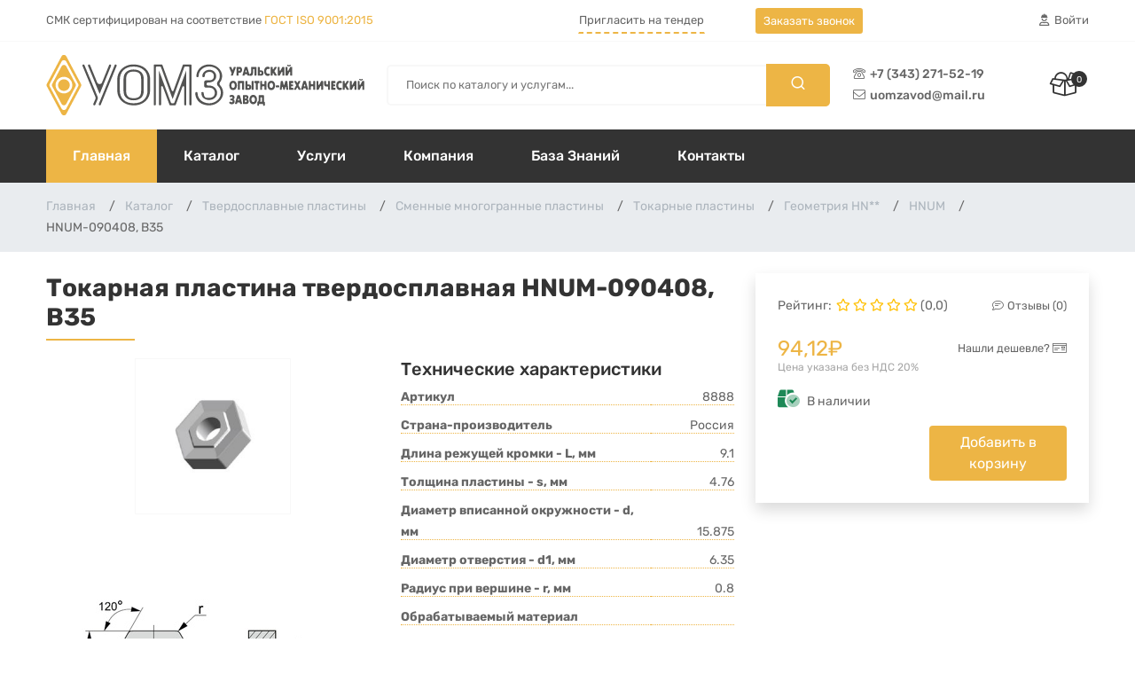

--- FILE ---
content_type: text/html; charset=utf-8
request_url: https://uomzavod.ru/katalog/tverdosplavnyie-plastinyi/smennyie-mnogogrannyie-plastinyi/tokarnyie-plastinyi/geometriya-hn/hnum/hnum-090408-b35/
body_size: 54819
content:

<!DOCTYPE html>
<html lang="ru">
<head>
  <meta charset="UTF-8" />
  <meta name="viewport" content="width=device-width, initial-scale=1.0" />
  <meta name="author" content="Уральский опытно-механический завод">
  
    <title>Купить Токарная пластина твердосплавная HNUM-090408, B35; Цена: 94.12 руб</title>
  
  
    <meta name="description" content="HNUM. Токарная пластина твердосплавная HNUM-090408, B35; Производство: Россия; Цена: 94.12 руб; Широкий выбор оснастки для металлообрабтки в интернет-магазине УОМЗ. Доставка по России.">
  
  
    <meta name="keywords" content="твердосплавные пластины, фрезы, державки, резцы, сверла, развертки, Екатеринбург, Москва">
  

  
  <link rel="canonical" href="https://uomzavod.ru/katalog/tverdosplavnyie-plastinyi/smennyie-mnogogrannyie-plastinyi/tokarnyie-plastinyi/geometriya-hn/hnum/hnum-090408-b35/">
  <!-- ::::::::::::::Favicon icon::::::::::::::-->
  <meta name="theme-color" content="#ffffff">
  <link rel="icon" href="/static/website/images/favicon.svg">

  <!-- ::::::::::::::Fix FOUC :::::::::::::: -->
  <style>html{display: none;}</style>

  <!-- ::::::::::::::All CSS Files here :::::::::::::: -->
  <link rel="stylesheet" href="/static/CACHE/css/output.d4f5a0783de5.css" type="text/css" media="all">
  <link rel="stylesheet" href="https://unpkg.com/cropperjs/dist/cropper.css" crossorigin="anonymous">

  
    
    <!-- Yandex.Metrika counter --> <script type="text/javascript" > (function(m,e,t,r,i,k,a){m[i]=m[i]||function(){(m[i].a=m[i].a||[]).push(arguments)}; m[i].l=1*new Date();k=e.createElement(t),a=e.getElementsByTagName(t)[0],k.async=1,k.src=r,a.parentNode.insertBefore(k,a)}) (window, document, "script", "https://mc.yandex.ru/metrika/tag.js", "ym"); ym(25606451, "init", { clickmap:true, trackLinks:true, accurateTrackBounce:true, webvisor:true, ecommerce:"dataLayer" }); </script> <noscript><div><img src="https://mc.yandex.ru/watch/25606451" style="position:absolute; left:-9999px;" alt="" /></div></noscript> <!-- /Yandex.Metrika counter -->

    <script type="text/javascript">!function(){var t=document.createElement("script");t.type="text/javascript",t.async=!0,t.src="https://vk.com/js/api/openapi.js?168",t.onload=function(){VK.Retargeting.Init("VK-RTRG-802202-fOr0P"),VK.Retargeting.Hit()},document.head.appendChild(t)}();</script><noscript><img src="https://vk.com/rtrg?p=VK-RTRG-802202-fOr0P" style="position:fixed; left:-999px;" alt=""/></noscript>

    <!-- Global site tag (gtag.js) - Google Analytics -->
<script async src="https://www.googletagmanager.com/gtag/js?id=G-FRN8LQQZY7"></script>
<script>
  window.dataLayer = window.dataLayer || [];
  function gtag(){dataLayer.push(arguments);}
  gtag('js', new Date());

  gtag('config', 'G-FRN8LQQZY7');
</script>

    <meta name="yandex-verification" content="8006ac6edccdf93c" />

  
</head>

<body>

<!-- ...:::: Start Header Section:::... -->
<header class="header-section d-lg-block d-none">

  

<div class="header-top">
    <div class="container">
        <div class="row d-flex justify-content-between align-items-center">
            <div class="col">
                <div class="header-top--left">
                    <span>СМК сертифицирован на соответствие
                        <a type="button" data-bs-toggle="modal" data-bs-target="#ISOModal"><span class="text-yellow">ГОСТ ISO 9001:2015</span></a>
                    </span>
                </div>
            </div>
            <div class="col-2 text-right">
                <button class="btn btn-dotted btn-sm" data-href="/order/tender/" data-ajax-modal-form>
                    Пригласить на тендер
                </button>
            </div>
            <div class="col-2 text-right">
                <button id="orderCall" title="Заказать звонок" class="btn-yellow btn-sm" data-href="/order/call/" data-ajax-modal-form>
                    Заказать звонок
                </button>
            </div>
            <div class="col-2">
                <div class="header-top--right">
                    <!-- Start Header Top Menu -->
                    <ul class="header-user-menu">
                        
                            <li><a href="#" title="Войти в личный кабинет"><i class="far fa-user-hard-hat fa-fw"></i> Войти</a></li>
                        
                    </ul>
                </div>
            </div>
        </div>
    </div>
</div>

<!-- ISO Modal -->
<div class="modal fade" id="ISOModal" tabindex="-1" aria-labelledby="ISOModalLabel" aria-hidden="true">
    <div class="modal-dialog">
        <div class="modal-content">
            <div class="modal-body p-0">
                <img src="/static/website/images/certificates/UOMZ_ISO9001.jpg" alt="Сертификат соответствия СМК ISO 9001:2015" class="img-fluid">
            </div>
        </div>
    </div>
</div>


  <div class="header-center">
  <div class="container">
    <div class="row d-flex justify-content-between align-items-center">
      <div class="col flex-grow-1">
        <div class="header-logo">
          <a href="/" title="Логотип УОМЗ | Уральский опытно-механический завод">
            <svg xmlns="http://www.w3.org/2000/svg" width="360" height="68" viewBox="0 0 360 68" fill="none">
              <g clip-path="url(#clip0)">
                <path d="M146.219 56.1785C146.074 56.5699 145.7 56.8295 145.282 56.8295H140.091C139.674 56.8295 139.3 56.57 139.154 56.1787L131.583 35.8608C131.194 34.8165 129.646 35.0955 129.646 36.21V55.8295C129.646 56.3818 129.199 56.8295 128.646 56.8295H128.258C127.706 56.8295 127.258 56.3818 127.258 55.8295V17.7791C127.258 17.7402 127.29 17.7086 127.329 17.7086V17.7086C127.358 17.7086 127.385 17.727 127.395 17.7546L140.769 53.7396C140.914 54.1313 141.288 54.3912 141.706 54.3912H143.665C144.084 54.3912 144.458 54.1307 144.603 53.7382L157.908 17.7784C157.924 17.7365 157.964 17.7086 158.009 17.7086V17.7086C158.068 17.7086 158.115 17.7564 158.115 17.8154V55.8295C158.115 56.3818 157.668 56.8295 157.115 56.8295H156.722C156.17 56.8295 155.722 56.3818 155.722 55.8295V36.2127C155.722 35.0981 154.174 34.8192 153.785 35.8637L146.219 56.1785ZM124.79 13.0913C124.237 13.0913 123.79 13.539 123.79 14.0913V55.8295C123.79 56.3818 123.342 56.8295 122.79 56.8295H122.397C121.844 56.8295 121.397 56.3818 121.397 55.8295V11.657C121.397 11.1047 121.844 10.657 122.397 10.657H130.206C130.626 10.657 131 10.9185 131.145 11.3121L141.743 40.1574C142.065 41.0316 143.301 41.0307 143.621 40.156L154.168 11.3136C154.312 10.9192 154.687 10.657 155.107 10.657H162.976C163.528 10.657 163.976 11.1047 163.976 11.657V55.8295C163.976 56.3818 163.528 56.8295 162.976 56.8295H162.584C162.032 56.8295 161.584 56.3818 161.584 55.8295V14.0913C161.584 13.539 161.136 13.0913 160.584 13.0913H156.779C156.359 13.0913 155.984 13.3538 155.84 13.7483L142.845 49.3423C142.82 49.4097 142.756 49.4546 142.684 49.4546V49.4546C142.613 49.4546 142.548 49.4097 142.524 49.3423L129.529 13.7483C129.385 13.3538 129.009 13.0913 128.589 13.0913H124.79Z" fill="#535352"/>
                <path d="M183.302 30.978H182.63C181.67 30.978 180.891 31.7566 180.891 32.7171V32.7171C180.891 33.6775 181.67 34.4561 182.63 34.4561H183.914C185.114 34.4561 186.269 34.6757 187.358 35.1109C188.455 35.5462 189.411 36.1372 190.246 36.8799C191.069 37.6266 191.713 38.4971 192.19 39.4914C192.656 40.4857 192.889 41.5638 192.889 42.7218C192.889 45.0418 192 46.9585 190.221 48.472C188.447 49.9853 186.315 50.74 183.826 50.74C181.382 50.74 179.317 50.0572 177.626 48.6876C175.938 47.3219 175.095 45.3133 175.095 42.6619V42.6619C175.095 42.1812 175.485 41.7915 175.965 41.7915H176.427C177.162 41.7915 177.752 42.3884 177.792 43.1229C177.846 44.1478 177.969 44.9778 178.162 45.6128C178.428 46.5033 178.814 47.1542 179.326 47.5695C179.837 47.9848 180.472 48.2244 181.225 48.2843C181.98 48.3481 182.849 48.38 183.826 48.38C185.778 48.38 187.333 47.881 188.493 46.8867C189.644 45.8923 190.221 44.5028 190.221 42.7218C190.221 40.9409 189.657 39.5114 188.526 38.4332C187.391 37.3591 185.87 36.82 183.958 36.82H180.228C179.123 36.82 178.228 35.9245 178.228 34.82V30.6181C178.228 29.5135 179.123 28.6181 180.228 28.6181H183.36C185.181 28.6181 186.601 28.2547 187.624 27.5279C188.647 26.8052 189.158 25.5714 189.158 23.8304C189.158 22.3809 188.726 21.2229 187.857 20.3523C186.992 19.4819 185.804 19.0466 184.291 19.0466C182.645 19.0466 181.337 19.41 180.36 20.1328C179.561 20.7271 179.088 21.9492 178.942 23.8032C178.884 24.5375 178.296 25.1361 177.559 25.1361V25.1361C176.823 25.1361 176.226 24.539 176.226 23.8024V23.7066C176.226 21.8019 177.007 20.1527 178.561 18.7671C180.114 17.3774 182.015 16.6827 184.246 16.6827C186.348 16.6827 188.135 17.3894 189.611 18.799C191.09 20.2046 191.822 21.8857 191.822 23.8304C191.822 25.0323 191.589 26.0785 191.123 26.969C190.645 27.8594 190.022 28.6061 189.245 29.2051C188.455 29.8081 187.558 30.2513 186.523 30.5428C185.501 30.8342 184.424 30.978 183.302 30.978ZM172.028 23.6467V23.7444C172.028 24.4799 171.432 25.0762 170.696 25.0762V25.0762C169.961 25.0762 169.359 24.4791 169.409 23.7452C169.53 21.9576 169.903 20.3401 170.527 18.8908C171.304 17.0899 172.353 15.5765 173.682 14.3666C175.016 13.1408 176.562 12.2223 178.303 11.5994C180.061 10.9685 181.881 10.657 183.793 10.657C185.7 10.657 187.545 10.9884 189.345 11.6513C191.144 12.3142 192.711 13.2366 194.065 14.4145C195.42 15.5965 196.5 16.9861 197.319 18.5794C198.142 20.1767 198.553 21.9057 198.553 23.7705C198.553 25.3038 198.208 26.8452 197.523 28.3985C197.152 29.2331 196.689 30.0111 196.133 30.7321C195.372 31.7197 195.394 33.1818 196.232 34.1061C197.038 34.9958 197.722 35.972 198.287 37.0356C199.222 38.7965 199.688 40.7133 199.688 42.7858C199.688 44.6905 199.244 46.4914 198.353 48.1924C197.464 49.8895 196.289 51.3829 194.821 52.6647C193.354 53.9505 191.68 54.9648 189.789 55.7115C187.903 56.4582 185.958 56.8295 183.958 56.8295C181.868 56.8295 179.87 56.5381 177.958 55.951C176.05 55.3681 174.36 54.4695 172.897 53.2477C171.429 52.0338 170.261 50.4804 169.398 48.5957C168.68 47.0391 168.26 45.2348 168.136 43.1826C168.091 42.4485 168.693 41.8514 169.428 41.8514H169.89C170.37 41.8514 170.76 42.2411 170.76 42.7218V42.7218C170.76 44.4628 171.106 46.0481 171.795 47.4777C172.485 48.9072 173.429 50.137 174.629 51.1753C175.826 52.2095 177.227 53.0201 178.827 53.5991C180.427 54.1781 182.139 54.4695 183.958 54.4695C185.692 54.4695 187.345 54.1661 188.925 53.5672C190.5 52.9682 191.888 52.1376 193.089 51.1034C194.289 50.0652 195.246 48.8353 195.956 47.4257C196.667 46.0162 197.02 44.4748 197.02 42.8177C197.02 40.4018 196.401 38.3213 195.154 36.5804C194.749 36.0096 194.291 35.4839 193.781 35.003C192.515 33.8091 192.453 31.2384 193.592 29.9233C193.885 29.5854 194.151 29.2289 194.39 28.8538C195.387 27.2684 195.889 25.5714 195.889 23.7385C195.889 22.1213 195.578 20.6518 194.955 19.3461C194.331 18.0323 193.466 16.9022 192.357 15.9479C191.244 14.9976 189.956 14.2628 188.493 13.7637C187.026 13.2685 185.446 13.0169 183.76 13.0169C182.114 13.0169 180.58 13.2965 179.159 13.8555C177.738 14.4145 176.495 15.1732 175.427 16.1236C174.36 17.0779 173.528 18.196 172.93 19.4819C172.327 20.7636 172.028 22.1532 172.028 23.6467Z" fill="#535352"/>
                <path d="M41.0384 12.2928C40.7149 11.5143 41.287 10.657 42.1301 10.657V10.657C42.6077 10.657 43.0385 10.9444 43.2218 11.3855L58.1657 47.346C58.4707 48.0798 58.472 48.9045 58.1695 49.6393L55.5225 56.0693C55.3331 56.5293 54.8848 56.8295 54.3874 56.8295V56.8295C53.5073 56.8295 52.9131 55.9306 53.258 55.1209L55.5869 49.6531C55.9032 48.9105 55.9069 48.0717 55.5972 47.3263L41.0384 12.2928ZM60.3618 43.6847C60.3092 43.6847 60.2617 43.653 60.2417 43.6043L47.338 12.3279C47.0095 11.5317 47.5949 10.657 48.4562 10.657V10.657C48.9475 10.657 49.3899 10.9541 49.5758 11.4088L57.5494 30.9098C58.5671 33.3986 62.0928 33.3951 63.1054 30.9042L71.0358 11.3971C71.2177 10.9496 71.6525 10.657 72.1356 10.657V10.657C72.9787 10.657 73.5531 11.5112 73.2351 12.292L60.4821 43.6038C60.4622 43.6527 60.4146 43.6847 60.3618 43.6847V43.6847ZM61.6223 56.0927C61.4402 56.5383 61.0066 56.8295 60.5252 56.8295V56.8295C59.6831 56.8295 59.1096 55.9757 59.4282 55.1961L77.3251 11.3949C77.5075 10.9486 77.9417 10.657 78.4238 10.657V10.657C79.2672 10.657 79.8414 11.512 79.5224 12.2928L61.6223 56.0927Z" fill="#535352"/>
                <path fill-rule="evenodd" clip-rule="evenodd" d="M0.849471 35.3742C0.379966 34.4927 0.379947 33.4353 0.849417 32.5538L17.4424 1.39666C18.5712 -0.723028 21.6091 -0.723134 22.7381 1.39647L39.334 32.5536C39.8036 33.4352 39.8036 34.4928 39.334 35.3744L22.738 66.5287C21.609 68.6481 18.5713 68.648 17.4424 66.5285L0.849471 35.3742ZM4.07034 35.3671C3.601 34.4856 3.60103 33.4284 4.0704 32.547L17.4427 7.43579C18.5714 5.31612 21.6092 5.31586 22.7383 7.43533L36.1162 32.5466C36.5859 33.4282 36.5859 34.4859 36.1163 35.3675L22.7384 60.4816C21.6093 62.6012 18.5713 62.601 17.4426 60.4811L4.07034 35.3671ZM6.92371 35.3739C6.4544 34.4925 6.45437 33.4354 6.92363 32.5541L17.4423 12.7972C18.571 10.6771 21.6094 10.677 22.7383 12.7969L33.2596 32.5538C33.7291 33.4353 33.729 34.4927 33.2595 35.3742L22.7382 55.1284C21.6092 57.2482 18.5712 57.2481 17.4424 55.1282L6.92371 35.3739ZM20.09 43.3138C14.8782 43.3138 10.6529 39.1276 10.6529 33.964C10.6529 28.797 14.8782 24.6108 20.09 24.6108C25.3054 24.6108 29.5307 28.797 29.5307 33.964C29.5307 39.1276 25.3054 43.3138 20.09 43.3138ZM20.09 40.4902C16.4516 40.4902 13.5028 37.5688 13.5028 33.964C13.5028 30.3594 16.4516 27.4343 20.09 27.4343C23.7285 27.4343 26.6808 30.3594 26.6808 33.964C26.6808 37.5688 23.7285 40.4902 20.09 40.4902Z" fill="#EDB545"/>
                <path d="M114.355 39.9161V27.5704C114.355 22.8029 112.896 19.1935 109.975 16.734C107.053 14.2624 103.283 13.0326 98.6594 13.0326C96.0297 13.0326 93.744 13.4199 91.7979 14.1905C89.8518 14.9611 88.2322 16.0272 86.9434 17.3928C85.6547 18.7463 84.6926 20.3235 84.0569 22.1162C83.4256 23.921 83.1122 25.8176 83.1122 27.8179V39.7285C83.1122 44.2842 84.4836 47.8737 87.2351 50.5009C89.9868 53.1362 93.792 54.4539 98.6594 54.4539C103.671 54.4539 107.541 53.1283 110.266 50.469C112.992 47.8219 114.355 44.3041 114.355 39.9161ZM87.344 40.5629V26.9835C87.344 23.4818 88.3889 20.8346 90.483 19.0378C92.5773 17.2451 95.3026 16.3506 98.6594 16.3506C102.016 16.3506 104.755 17.2451 106.871 19.0378C108.991 20.8346 110.049 23.4379 110.049 26.8597V40.6228C110.049 44.0446 109 46.6519 106.91 48.4447C104.816 50.2375 102.064 51.1358 98.6594 51.1358C95.3026 51.1358 92.5773 50.2495 90.483 48.4766C88.3889 46.7038 87.344 44.0646 87.344 40.5629ZM117.276 27.5464V39.8722C117.276 42.2519 116.836 44.4718 115.961 46.5361C115.086 48.6004 113.858 50.3971 112.252 51.9184C110.645 53.4396 108.686 54.6415 106.387 55.5159C104.075 56.3903 101.52 56.8295 98.6942 56.8295C95.9209 56.8295 93.4044 56.4023 91.1143 55.5478C88.8418 54.6933 86.8956 53.5115 85.2891 52.0102C83.6824 50.509 82.4416 48.7082 81.5405 46.6C80.6392 44.4919 80.1908 42.188 80.1908 39.6844V27.798C80.1908 25.6299 80.5914 23.5137 81.3968 21.4495C82.1979 19.3812 83.3778 17.5564 84.9233 15.9754C86.4819 14.3903 88.415 13.1045 90.7138 12.1263C93.0257 11.1441 95.6902 10.657 98.6942 10.657C101.324 10.657 103.758 11.0402 106.022 11.8108C108.272 12.5855 110.245 13.6914 111.921 15.1288C113.602 16.5663 114.903 18.339 115.852 20.4472C116.801 22.5515 117.276 24.9192 117.276 27.5464ZM90.2654 40.5629C90.2654 43.5255 90.9706 45.6298 92.3943 46.8795C93.805 48.1332 95.9078 48.7601 98.6942 48.7601C101.533 48.7601 103.649 48.1332 105.033 46.8795C106.435 45.6298 107.127 43.5455 107.127 40.6228V26.8597C107.127 23.9409 106.422 21.8528 104.999 20.603C103.588 19.3533 101.481 18.7263 98.6942 18.7263C95.9078 18.7263 93.805 19.3533 92.3943 20.603C90.9706 21.8528 90.2654 23.9809 90.2654 26.9835V40.5629Z" fill="#535352"/>
                <path d="M208.88 23.3673C208.527 23.3673 208.285 23.012 208.414 22.6839L209.149 20.8203C209.197 20.6992 209.196 20.5643 209.145 20.4442L206.514 14.1429C206.377 13.8135 206.619 13.4502 206.976 13.4502H208.514C208.722 13.4502 208.909 13.5796 208.982 13.7747L209.905 16.239C210.073 16.6861 210.712 16.6663 210.852 16.2098L211.588 13.804C211.652 13.5938 211.846 13.4502 212.066 13.4502H213.411C213.758 13.4502 213.999 13.7944 213.881 14.1203L210.655 23.0374C210.584 23.2354 210.396 23.3673 210.185 23.3673H208.88ZM215.264 23.3673C214.988 23.3673 214.764 23.1434 214.764 22.8673V13.9502C214.764 13.6741 214.988 13.4502 215.264 13.4502H218.126C218.836 13.4502 219.41 13.6236 219.843 13.974C220.283 14.3245 220.592 14.7527 220.766 15.2517C220.943 15.7543 221.031 16.2569 221.031 16.763C221.031 17.2691 220.943 17.7788 220.766 18.2814C220.592 18.7875 220.283 19.2192 219.843 19.5661C219.41 19.9201 218.836 20.0935 218.126 20.0935H217.498C217.221 20.0935 216.998 20.3173 216.998 20.5935V22.8673C216.998 23.1434 216.774 23.3673 216.498 23.3673H215.264ZM217.498 15.6304C217.221 15.6304 216.998 15.8543 216.998 16.1304V17.4133C216.998 17.6894 217.221 17.9133 217.498 17.9133H217.636C218.363 17.9133 218.732 17.5275 218.732 16.763C218.732 16.0091 218.363 15.6304 217.636 15.6304H217.498ZM221.938 23.3673C221.606 23.3673 221.366 23.0493 221.458 22.7299L224.006 13.8128C224.067 13.5982 224.263 13.4502 224.487 13.4502H226.448C226.672 13.4502 226.868 13.5984 226.929 13.8133L229.469 22.7304C229.56 23.0497 229.32 23.3673 228.988 23.3673H227.644C227.415 23.3673 227.215 23.2111 227.159 22.9885L226.921 22.0331C226.865 21.8105 226.665 21.6544 226.435 21.6544H224.496C224.269 21.6544 224.07 21.8083 224.012 22.0287L223.762 22.9929C223.705 23.2134 223.506 23.3673 223.278 23.3673H221.938ZM225.955 17.7192C225.831 17.2105 225.108 17.2101 224.983 17.7185L224.706 18.8517C224.629 19.1667 224.867 19.4706 225.191 19.4706H225.745C226.069 19.4706 226.307 19.1672 226.231 18.8523L225.955 17.7192ZM231.163 13.9502C231.163 13.6741 231.387 13.4502 231.663 13.4502H236.728C237.004 13.4502 237.228 13.6741 237.228 13.9502V22.8673C237.228 23.1434 237.004 23.3673 236.728 23.3673H235.495C235.219 23.3673 234.995 23.1434 234.995 22.8673V16.3286C234.995 16.0525 234.771 15.8286 234.495 15.8286H233.902C233.626 15.8286 233.402 16.0525 233.402 16.3286V19.736C233.402 20.1997 233.375 20.6279 233.332 21.0208C233.282 21.4101 233.163 21.7995 232.979 22.1852C232.79 22.5675 232.496 22.8825 232.096 23.1266C231.694 23.3709 231.163 23.4947 230.506 23.4947C230.3 23.4947 230.108 23.4801 229.929 23.4508C229.712 23.4153 229.569 23.2173 229.569 22.9976V21.4899C229.569 21.2411 229.813 21.0845 230.062 21.0845V21.0845C230.393 21.0845 230.642 20.9925 230.8 20.812C230.963 20.6315 231.06 20.3908 231.104 20.0935C231.147 19.7962 231.163 19.4033 231.163 18.9184V13.9502ZM239.165 23.3673C238.889 23.3673 238.665 23.1434 238.665 22.8673V13.9502C238.665 13.6741 238.889 13.4502 239.165 13.4502H240.399C240.675 13.4502 240.899 13.6741 240.899 13.9502V16.8152C240.899 17.0913 241.123 17.3152 241.399 17.3152H242.075C244.163 17.3152 245.21 18.3239 245.21 20.3341C245.21 22.3551 244.163 23.3673 242.075 23.3673H239.165ZM240.899 20.8819C240.899 21.158 241.123 21.3819 241.399 21.3819H241.859C242.216 21.3819 242.493 21.3039 242.687 21.1447C242.878 20.9854 242.976 20.7164 242.976 20.3341C242.976 19.9554 242.878 19.6935 242.694 19.5342C242.503 19.3785 242.228 19.3007 241.859 19.3007H241.399C241.123 19.3007 240.899 19.5246 240.899 19.8007V20.8819ZM252.126 22.6857C252.126 22.8309 252.064 22.971 251.947 23.057C251.408 23.4535 250.748 23.6504 249.969 23.6504C249.21 23.6504 248.522 23.4416 247.903 23.024C247.285 22.6064 246.793 22.0012 246.434 21.2048C246.071 20.412 245.892 19.4777 245.892 18.4052C245.892 17.5699 246.001 16.8267 246.222 16.1684C246.444 15.5066 246.748 14.9545 247.133 14.5049C247.518 14.059 247.946 13.7263 248.434 13.4998C248.912 13.2768 249.416 13.1671 249.935 13.1671C250.69 13.1671 251.362 13.3813 251.944 13.8124C252.062 13.8999 252.126 14.0411 252.126 14.188V15.2014C252.126 15.6944 251.377 15.9526 250.918 15.7726C250.7 15.6873 250.473 15.6446 250.234 15.6446C249.823 15.6446 249.464 15.772 249.151 16.0268C248.84 16.2816 248.603 16.6285 248.44 17.0603C248.278 17.4957 248.196 17.9734 248.196 18.4938C248.196 19.0494 248.288 19.5308 248.467 19.9342C248.646 20.3413 248.895 20.6457 249.204 20.8579C249.519 21.0669 249.861 21.1695 250.234 21.1695C250.508 21.1695 250.77 21.1149 251.022 21.0055C251.458 20.8164 252.126 21.065 252.126 21.5399V22.6857ZM253.743 23.3673C253.466 23.3673 253.243 23.1434 253.243 22.8673V13.9502C253.243 13.6741 253.466 13.4502 253.743 13.4502H254.976C255.252 13.4502 255.476 13.6741 255.476 13.9502V15.7517C255.476 16.2631 256.153 16.4447 256.409 16.0019L257.739 13.7C257.829 13.5454 257.994 13.4502 258.172 13.4502H259.595C259.989 13.4502 260.228 13.8842 260.018 14.2172L257.638 17.9876C257.536 18.1481 257.535 18.3521 257.633 18.5142L260.122 22.6076C260.324 22.9408 260.084 23.3673 259.694 23.3673H258.088C257.905 23.3673 257.736 23.267 257.649 23.1058L256.415 20.8334C256.168 20.3776 255.476 20.5533 255.476 21.0719V22.8673C255.476 23.1434 255.252 23.3673 254.976 23.3673H253.743ZM261.222 13.9502C261.222 13.6741 261.446 13.4502 261.722 13.4502H262.874C263.151 13.4502 263.374 13.6741 263.374 13.9502V17.3521C263.374 17.8755 264.077 18.0471 264.318 17.5825L266.324 13.7198C266.41 13.5542 266.581 13.4502 266.768 13.4502H268.149C268.426 13.4502 268.649 13.6741 268.649 13.9502V22.8673C268.649 23.1434 268.426 23.3673 268.149 23.3673H266.997C266.721 23.3673 266.497 23.1434 266.497 22.8673V19.4918C266.497 18.9665 265.791 18.7965 265.552 19.2643L263.595 23.0948C263.51 23.262 263.338 23.3673 263.15 23.3673H261.722C261.446 23.3673 261.222 23.1434 261.222 22.8673V13.9502ZM270.086 13.9502C270.086 13.6741 270.31 13.4502 270.586 13.4502H271.739C272.015 13.4502 272.239 13.6741 272.239 13.9502V17.3521C272.239 17.8755 272.941 18.0471 273.182 17.5825L275.188 13.7198C275.274 13.5542 275.445 13.4502 275.632 13.4502H277.019C277.295 13.4502 277.519 13.6741 277.519 13.9502V22.8673C277.519 23.1434 277.295 23.3673 277.019 23.3673H275.862C275.585 23.3673 275.362 23.1434 275.362 22.8673V19.4918C275.362 18.9665 274.655 18.7966 274.416 19.2643L272.459 23.0948C272.374 23.262 272.202 23.3673 272.014 23.3673H270.586C270.31 23.3673 270.086 23.1434 270.086 22.8673V13.9502ZM271.811 11.7296C271.69 11.5058 271.811 11.2398 272.042 11.1341L272.361 10.9885C272.655 10.8541 272.979 11.056 273.197 11.2949C273.36 11.4741 273.589 11.5637 273.881 11.5637C274.178 11.5637 274.407 11.4728 274.571 11.2909C274.787 11.0519 275.11 10.8534 275.403 10.9879L275.715 11.1313C275.948 11.2383 276.068 11.5075 275.947 11.7338C275.769 12.069 275.533 12.3295 275.242 12.5193C274.836 12.7813 274.386 12.9087 273.881 12.9087C273.355 12.9087 272.889 12.7707 272.488 12.491C272.204 12.2908 271.977 12.0374 271.811 11.7296ZM259.044 34.8321C259.044 34.5559 259.267 34.3321 259.544 34.3321H262.42C262.696 34.3321 262.92 34.5559 262.92 34.8321V36.0158C262.92 36.292 262.696 36.5158 262.42 36.5158H259.544C259.267 36.5158 259.044 36.292 259.044 36.0158V34.8321ZM210.878 39.5774C210.199 39.5774 209.592 39.4393 209.051 39.1632C208.513 38.8873 208.064 38.505 207.695 38.0236C207.332 37.5352 207.055 36.976 206.871 36.346C206.686 35.7125 206.595 35.04 206.595 34.3321C206.595 33.6278 206.686 32.9624 206.866 32.3324C207.05 31.6989 207.32 31.1396 207.684 30.6513C208.047 30.1628 208.497 29.7806 209.034 29.5045C209.57 29.2284 210.189 29.0904 210.878 29.0904C211.572 29.0904 212.184 29.2284 212.72 29.5081C213.262 29.7841 213.712 30.1628 214.071 30.6477C214.434 31.1326 214.704 31.6918 214.889 32.3218C215.073 32.9518 215.166 33.6207 215.166 34.3321C215.166 35.0436 215.073 35.716 214.889 36.346C214.704 36.9725 214.434 37.5317 214.071 38.0165C213.707 38.4979 213.257 38.8801 212.72 39.1562C212.179 39.4358 211.565 39.5738 210.878 39.5774ZM210.878 37.1955C211.187 37.1955 211.495 37.0999 211.799 36.9087C212.103 36.7212 212.356 36.4132 212.557 35.985C212.758 35.5532 212.861 35.0046 212.861 34.3321C212.861 33.6596 212.758 33.1111 212.557 32.6828C212.356 32.2545 212.103 31.9466 211.799 31.7555C211.495 31.5644 211.187 31.4724 210.878 31.4724C210.574 31.4724 210.264 31.5644 209.96 31.7555C209.657 31.9466 209.403 32.2581 209.197 32.6863C208.996 33.1182 208.893 33.6668 208.893 34.3321C208.893 35.3019 209.099 36.0204 209.511 36.4911C209.917 36.9618 210.374 37.1955 210.878 37.1955ZM216.744 39.2907C216.468 39.2907 216.244 39.0668 216.244 38.7907V29.8735C216.244 29.5974 216.468 29.3735 216.744 29.3735H222.856C223.132 29.3735 223.356 29.5974 223.356 29.8735V38.7907C223.356 39.0668 223.132 39.2907 222.856 39.2907H221.623C221.347 39.2907 221.123 39.0668 221.123 38.7907V32.2555C221.123 31.9794 220.899 31.7555 220.623 31.7555H218.978C218.702 31.7555 218.478 31.9794 218.478 32.2555V38.7907C218.478 39.0668 218.254 39.2907 217.978 39.2907H216.744ZM225.293 39.2907C225.017 39.2907 224.793 39.0668 224.793 38.7907V29.8735C224.793 29.5974 225.017 29.3735 225.293 29.3735H226.527C226.803 29.3735 227.027 29.5974 227.027 29.8735V32.742C227.027 33.0181 227.25 33.242 227.527 33.242H228.203C230.291 33.242 231.336 34.2471 231.336 36.2575C231.336 38.282 230.291 39.2907 228.203 39.2907H225.293ZM227.027 36.8087C227.027 37.0848 227.25 37.3087 227.527 37.3087H227.986C228.344 37.3087 228.62 37.2273 228.81 37.0715C229.005 36.9123 229.102 36.6398 229.102 36.2575C229.102 35.8824 229.005 35.6169 228.815 35.4612C228.631 35.3055 228.354 35.2276 227.986 35.2276H227.527C227.25 35.2276 227.027 35.4514 227.027 35.7276V36.8087ZM232.314 39.2907C232.038 39.2907 231.814 39.0668 231.814 38.7907V29.8735C231.814 29.5974 232.038 29.3735 232.314 29.3735H233.547C233.823 29.3735 234.047 29.5974 234.047 29.8735V38.7907C234.047 39.0668 233.823 39.2907 233.547 39.2907H232.314ZM237.101 39.2907C236.825 39.2907 236.601 39.0668 236.601 38.7907V32.2555C236.601 31.9794 236.377 31.7555 236.101 31.7555H235.344C235.068 31.7555 234.844 31.5317 234.844 31.2555V29.8735C234.844 29.5974 235.068 29.3735 235.344 29.3735H240.09C240.366 29.3735 240.59 29.5974 240.59 29.8735V31.2555C240.59 31.5317 240.366 31.7555 240.09 31.7555H239.334C239.058 31.7555 238.834 31.9794 238.834 32.2555V38.7907C238.834 39.0668 238.611 39.2907 238.334 39.2907H237.101ZM241.887 39.2907C241.61 39.2907 241.387 39.0668 241.387 38.7907V29.8735C241.387 29.5974 241.61 29.3735 241.887 29.3735H243.12C243.396 29.3735 243.62 29.5974 243.62 29.8735V32.4447C243.62 32.7208 243.844 32.9447 244.12 32.9447H245.831C246.108 32.9447 246.331 32.7208 246.331 32.4447V29.8735C246.331 29.5974 246.555 29.3735 246.831 29.3735H248.065C248.341 29.3735 248.565 29.5974 248.565 29.8735V38.7907C248.565 39.0668 248.341 39.2907 248.065 39.2907H246.831C246.555 39.2907 246.331 39.0668 246.331 38.7907V35.8267C246.331 35.5506 246.108 35.3267 245.831 35.3267H244.12C243.844 35.3267 243.62 35.5506 243.62 35.8267V38.7907C243.62 39.0668 243.396 39.2907 243.12 39.2907H241.887ZM253.936 39.5774C253.259 39.5774 252.647 39.4393 252.109 39.1632C251.573 38.8873 251.119 38.505 250.755 38.0236C250.392 37.5352 250.115 36.976 249.93 36.346C249.746 35.7125 249.648 35.04 249.648 34.3321C249.648 33.6278 249.741 32.9624 249.926 32.3324C250.11 31.6989 250.38 31.1396 250.744 30.6513C251.107 30.1628 251.557 29.7806 252.094 29.5045C252.63 29.2284 253.243 29.0904 253.936 29.0904C254.625 29.0904 255.244 29.2284 255.78 29.5081C256.322 29.7841 256.767 30.1628 257.13 30.6477C257.487 31.1326 257.764 31.6918 257.948 32.3218C258.133 32.9518 258.219 33.6207 258.219 34.3321C258.219 35.0436 258.133 35.716 257.948 36.346C257.764 36.9725 257.487 37.5317 257.13 38.0165C256.767 38.4979 256.317 38.8801 255.775 39.1562C255.239 39.4358 254.625 39.5738 253.936 39.5774ZM253.936 37.1955C254.246 37.1955 254.555 37.0999 254.859 36.9087C255.162 36.7212 255.416 36.4132 255.617 35.985C255.818 35.5532 255.921 35.0046 255.921 34.3321C255.921 33.6596 255.818 33.1111 255.617 32.6828C255.416 32.2545 255.162 31.9466 254.859 31.7555C254.555 31.5644 254.246 31.4724 253.936 31.4724C253.627 31.4724 253.324 31.5644 253.02 31.7555C252.717 31.9466 252.463 32.2581 252.257 32.6863C252.056 33.1182 251.953 33.6668 251.953 34.3321C251.953 35.3019 252.159 36.0204 252.566 36.4911C252.977 36.9618 253.433 37.1955 253.936 37.1955ZM264.094 39.2907C263.795 39.2907 263.563 39.0297 263.597 38.7326L264.64 29.8154C264.67 29.5635 264.883 29.3735 265.137 29.3735H266.528C266.761 29.3735 266.963 29.5339 267.015 29.7605L267.842 33.3271C267.962 33.843 268.697 33.8431 268.817 33.3272L269.645 29.7604C269.697 29.5339 269.899 29.3735 270.132 29.3735H271.523C271.777 29.3735 271.99 29.5635 272.02 29.8154L273.063 38.7326C273.098 39.0297 272.865 39.2907 272.566 39.2907H271.437C271.181 39.2907 270.966 39.0968 270.94 38.8418L270.7 36.5087C270.642 35.9474 269.844 35.8965 269.716 36.446L269.141 38.9045C269.088 39.1307 268.887 39.2907 268.654 39.2907H268.011C267.778 39.2907 267.577 39.1307 267.524 38.9045L266.947 36.4384C266.819 35.8892 266.021 35.9397 265.963 36.5007L265.721 38.8422C265.694 39.097 265.48 39.2907 265.223 39.2907H264.094ZM274.506 39.2907C274.23 39.2907 274.006 39.0668 274.006 38.7907V29.8735C274.006 29.5974 274.23 29.3735 274.506 29.3735H278.293C278.569 29.3735 278.793 29.5974 278.793 29.8735V31.2555C278.793 31.5317 278.569 31.7555 278.293 31.7555H276.739C276.463 31.7555 276.239 31.9794 276.239 32.2555V32.643C276.239 32.9191 276.463 33.143 276.739 33.143H278.054C278.33 33.143 278.554 33.3668 278.554 33.643V34.8267C278.554 35.1029 278.33 35.3267 278.054 35.3267H276.739C276.463 35.3267 276.239 35.5506 276.239 35.8267V36.4123C276.239 36.6885 276.463 36.9123 276.739 36.9123H278.293C278.569 36.9123 278.793 37.1362 278.793 37.4123V38.7907C278.793 39.0668 278.569 39.2907 278.293 39.2907H274.506ZM283.782 36.9804C283.606 36.5969 283.063 36.5906 282.878 36.9699L281.884 39.0098C281.8 39.1817 281.625 39.2907 281.434 39.2907H280.046C279.664 39.2907 279.423 38.8798 279.609 38.5465L281.973 34.3216C282.058 34.1699 282.058 33.9848 281.973 33.8331L279.892 30.1179C279.705 29.7846 279.946 29.3735 280.328 29.3735H281.828C282.026 29.3735 282.205 29.49 282.285 29.6708L282.883 31.0191C283.059 31.416 283.622 31.4154 283.798 31.0182L284.391 29.6718C284.471 29.4905 284.651 29.3735 284.849 29.3735H286.212C286.591 29.3735 286.833 29.7801 286.65 30.1133L284.692 33.6964C284.61 33.8456 284.61 34.026 284.691 34.1753L287.074 38.5516C287.255 38.8848 287.014 39.2907 286.635 39.2907H285.164C284.968 39.2907 284.791 39.1769 284.709 38.9993L283.782 36.9804ZM287.977 39.2907C287.645 39.2907 287.405 38.9725 287.496 38.653L290.051 29.7358C290.112 29.5213 290.308 29.3735 290.531 29.3735H292.488C292.712 29.3735 292.908 29.5217 292.969 29.7366L295.509 38.6537C295.6 38.973 295.36 39.2907 295.028 39.2907H293.688C293.459 39.2907 293.26 39.1352 293.204 38.9132L292.961 37.9551C292.905 37.7331 292.706 37.5776 292.477 37.5776H290.541C290.314 37.5776 290.115 37.7316 290.057 37.952L289.807 38.9163C289.75 39.1368 289.551 39.2907 289.323 39.2907H287.977ZM291.996 33.6514C291.872 33.1425 291.148 33.1425 291.024 33.6514L290.75 34.7792C290.673 35.094 290.912 35.3975 291.236 35.3975H291.785C292.109 35.3975 292.347 35.094 292.271 34.7792L291.996 33.6514ZM296.829 39.2907C296.553 39.2907 296.329 39.0668 296.329 38.7907V29.8735C296.329 29.5974 296.553 29.3735 296.829 29.3735H298.062C298.339 29.3735 298.562 29.5974 298.562 29.8735V32.4447C298.562 32.7208 298.786 32.9447 299.062 32.9447H300.774C301.05 32.9447 301.274 32.7208 301.274 32.4447V29.8735C301.274 29.5974 301.498 29.3735 301.774 29.3735H303.007C303.283 29.3735 303.507 29.5974 303.507 29.8735V38.7907C303.507 39.0668 303.283 39.2907 303.007 39.2907H301.774C301.498 39.2907 301.274 39.0668 301.274 38.7907V35.8267C301.274 35.5506 301.05 35.3267 300.774 35.3267H299.062C298.786 35.3267 298.562 35.5506 298.562 35.8267V38.7907C298.562 39.0668 298.339 39.2907 298.062 39.2907H296.829ZM304.949 29.8735C304.949 29.5974 305.173 29.3735 305.449 29.3735H306.601C306.878 29.3735 307.101 29.5974 307.101 29.8735V33.2779C307.101 33.8014 307.804 33.9729 308.045 33.5082L310.051 29.6432C310.137 29.4775 310.308 29.3735 310.495 29.3735H311.876C312.153 29.3735 312.376 29.5974 312.376 29.8735V38.7907C312.376 39.0668 312.153 39.2907 311.876 39.2907H310.724C310.448 39.2907 310.224 39.0668 310.224 38.7907V35.4176C310.224 34.8924 309.518 34.7224 309.279 35.19L307.322 39.0183C307.236 39.1855 307.065 39.2907 306.877 39.2907H305.449C305.173 39.2907 304.949 39.0668 304.949 38.7907V29.8735ZM318.384 39.2907C318.108 39.2907 317.884 39.0668 317.884 38.7907V36.0139C317.884 35.7056 317.608 35.4722 317.301 35.5082C316.971 35.547 316.668 35.5674 316.394 35.5674C315.737 35.5674 315.217 35.4753 314.827 35.2877C314.436 35.1001 314.154 34.8524 313.976 34.5445C313.802 34.233 313.687 33.9003 313.644 33.5428C313.596 33.1854 313.574 32.7536 313.574 32.2475V29.8735C313.574 29.5974 313.798 29.3735 314.074 29.3735H315.308C315.584 29.3735 315.808 29.5974 315.808 29.8735V31.8546C315.808 32.1944 315.829 32.4633 315.873 32.6581C315.916 32.8562 316.025 33.0226 316.209 33.15C316.387 33.2774 316.664 33.3411 317.037 33.3411C317.11 33.3411 317.25 33.3284 317.457 33.3019C317.703 33.2704 317.884 33.0588 317.884 32.8113V29.8735C317.884 29.5974 318.108 29.3735 318.384 29.3735H319.617C319.893 29.3735 320.117 29.5974 320.117 29.8735V38.7907C320.117 39.0668 319.893 39.2907 319.617 39.2907H318.384ZM322.054 39.2907C321.778 39.2907 321.554 39.0668 321.554 38.7907V29.8735C321.554 29.5974 321.778 29.3735 322.054 29.3735H325.841C326.118 29.3735 326.341 29.5974 326.341 29.8735V31.2555C326.341 31.5317 326.118 31.7555 325.841 31.7555H324.288C324.012 31.7555 323.788 31.9794 323.788 32.2555V32.643C323.788 32.9191 324.012 33.143 324.288 33.143H325.597C325.874 33.143 326.097 33.3668 326.097 33.643V34.8267C326.097 35.1029 325.874 35.3267 325.597 35.3267H324.288C324.012 35.3267 323.788 35.5506 323.788 35.8267V36.4123C323.788 36.6885 324.012 36.9123 324.288 36.9123H325.841C326.118 36.9123 326.341 37.1362 326.341 37.4123V38.7907C326.341 39.0668 326.118 39.2907 325.841 39.2907H322.054ZM333.415 38.6089C333.415 38.7542 333.353 38.8942 333.237 38.9804C332.698 39.3775 332.037 39.5774 331.258 39.5774C330.498 39.5774 329.811 39.3686 329.192 38.9509C328.568 38.5333 328.08 37.9281 327.717 37.1317C327.36 36.3389 327.181 35.4045 327.181 34.3321C327.181 33.4969 327.289 32.7501 327.511 32.0918C327.734 31.4334 328.037 30.8813 328.422 30.4318C328.802 29.9858 329.235 29.6496 329.718 29.4266C330.201 29.2001 330.699 29.0904 331.225 29.0904C331.98 29.0904 332.65 29.3075 333.233 29.7392C333.352 29.8267 333.415 29.9681 333.415 30.1153V31.1282C333.415 31.6213 332.666 31.8794 332.207 31.6994C331.99 31.6141 331.762 31.5714 331.524 31.5714C331.112 31.5714 330.754 31.6989 330.44 31.9537C330.13 32.2086 329.892 32.5519 329.73 32.9871C329.567 33.4225 329.479 33.9003 329.479 34.417C329.479 34.9727 329.572 35.454 329.756 35.8576C329.936 36.2646 330.184 36.5725 330.493 36.7813C330.808 36.9937 331.15 37.0963 331.524 37.0963C331.795 37.0963 332.058 37.0414 332.311 36.9314C332.746 36.742 333.415 36.9918 333.415 37.4667V38.6089ZM335.032 39.2907C334.756 39.2907 334.532 39.0668 334.532 38.7907V29.8735C334.532 29.5974 334.756 29.3735 335.032 29.3735H336.265C336.542 29.3735 336.765 29.5974 336.765 29.8735V31.6706C336.765 32.1823 337.443 32.3636 337.699 31.9202L339.022 29.6238C339.111 29.4689 339.277 29.3735 339.455 29.3735H340.885C341.278 29.3735 341.518 29.8074 341.307 30.1404L338.925 33.9143C338.824 34.0748 338.822 34.2789 338.921 34.4411L341.41 38.5307C341.613 38.8639 341.373 39.2907 340.983 39.2907H339.378C339.194 39.2907 339.026 39.1904 338.938 39.0293L337.705 36.7587C337.457 36.3031 336.765 36.4789 336.765 36.9973V38.7907C336.765 39.0668 336.542 39.2907 336.265 39.2907H335.032ZM342.507 29.8735C342.507 29.5974 342.731 29.3735 343.007 29.3735H344.164C344.44 29.3735 344.664 29.5974 344.664 29.8735V33.275C344.664 33.7987 345.367 33.97 345.608 33.505L347.609 29.6435C347.695 29.4776 347.866 29.3735 348.053 29.3735H349.439C349.715 29.3735 349.939 29.5974 349.939 29.8735V38.7907C349.939 39.0668 349.715 39.2907 349.439 39.2907H348.287C348.011 39.2907 347.787 39.0668 347.787 38.7907V35.4146C347.787 34.8896 347.081 34.7194 346.842 35.1867L344.879 39.0186C344.794 39.1856 344.622 39.2907 344.434 39.2907H343.007C342.731 39.2907 342.507 39.0668 342.507 38.7907V29.8735ZM351.376 29.8735C351.376 29.5974 351.6 29.3735 351.876 29.3735H353.028C353.304 29.3735 353.528 29.5974 353.528 29.8735V33.2779C353.528 33.8014 354.231 33.9729 354.472 33.5082L356.478 29.6432C356.564 29.4775 356.735 29.3735 356.922 29.3735H358.308C358.584 29.3735 358.808 29.5974 358.808 29.8735V38.7907C358.808 39.0668 358.584 39.2907 358.308 39.2907H357.151C356.875 39.2907 356.651 39.0668 356.651 38.7907V35.4176C356.651 34.8924 355.945 34.7224 355.706 35.19L353.749 39.0183C353.663 39.1855 353.491 39.2907 353.303 39.2907H351.876C351.6 39.2907 351.376 39.0668 351.376 38.7907V29.8735ZM353.1 27.6564C352.979 27.4327 353.1 27.1666 353.331 27.061L353.65 26.9154C353.944 26.781 354.268 26.9831 354.485 27.2223C354.648 27.4012 354.876 27.4907 355.171 27.4907C355.466 27.4907 355.696 27.4002 355.859 27.2193C356.076 26.9802 356.399 26.7807 356.692 26.9151L357.003 27.0579C357.237 27.1649 357.356 27.4348 357.235 27.6612C357.057 27.9949 356.821 28.2559 356.531 28.4427C356.125 28.7046 355.669 28.8356 355.171 28.8356C354.645 28.8356 354.178 28.6976 353.777 28.4144C353.493 28.2166 353.266 27.964 353.1 27.6564ZM207.793 49.7113C207.793 49.4352 208.017 49.2113 208.293 49.2113H209.056C209.847 49.2113 210.237 48.8716 210.237 48.1885C210.237 47.8806 210.14 47.6399 209.934 47.463C209.733 47.286 209.458 47.1975 209.099 47.1975C208.8 47.1975 208.535 47.2542 208.296 47.3674C208.213 47.407 208.126 47.4536 208.036 47.5071C207.752 47.6756 207.374 47.5742 207.251 47.2676L206.864 46.2996C206.779 46.0867 206.849 45.8411 207.043 45.7199C207.798 45.2499 208.588 45.0173 209.408 45.0173C209.864 45.0173 210.281 45.0845 210.661 45.2225C211.041 45.3606 211.366 45.5588 211.636 45.8136C211.907 46.0685 212.112 46.3657 212.26 46.7091C212.406 47.0488 212.476 47.4169 212.476 47.8204C212.476 48.1531 212.423 48.4717 212.308 48.776C212.2 49.0768 212.048 49.3388 211.854 49.5582C211.658 49.7758 211.437 49.9394 211.184 50.0525C211.172 50.0576 211.165 50.069 211.165 50.0815V50.0815C211.165 50.0946 211.173 50.1063 211.185 50.1111C211.599 50.2747 211.944 50.541 212.222 50.9103C212.504 51.2854 212.645 51.8022 212.645 52.4675C212.645 53.094 212.504 53.6355 212.215 54.0956C211.928 54.5557 211.543 54.9025 211.055 55.1433C210.568 55.3804 210.032 55.5008 209.441 55.5008C209.044 55.5008 208.693 55.4618 208.384 55.3804C208.074 55.3025 207.755 55.1574 207.423 54.945C207.167 54.7773 206.887 54.5561 206.579 54.2799C206.415 54.1329 206.374 53.8938 206.472 53.6968L206.893 52.8567C207.053 52.5372 207.489 52.4835 207.767 52.7076C207.905 52.8184 208.047 52.9176 208.193 53.0055C208.547 53.2143 208.872 53.3205 209.169 53.3205C209.592 53.3205 209.891 53.2073 210.07 52.9843C210.254 52.7613 210.34 52.51 210.34 52.2268C210.34 51.5403 209.912 51.1934 209.056 51.1934H208.293C208.017 51.1934 207.793 50.9696 207.793 50.6934V49.7113ZM213.546 55.2175C213.213 55.2175 212.974 54.8993 213.065 54.5798L215.619 45.6628C215.681 45.4483 215.877 45.3004 216.1 45.3004H218.057C218.28 45.3004 218.477 45.4486 218.538 45.6635L221.077 54.5806C221.168 54.8999 220.929 55.2175 220.596 55.2175H219.257C219.028 55.2175 218.828 55.062 218.772 54.8401L218.53 53.882C218.474 53.6601 218.274 53.5046 218.045 53.5046H216.11C215.882 53.5046 215.683 53.6585 215.626 53.8789L215.376 54.8432C215.318 55.0636 215.119 55.2175 214.892 55.2175H213.546ZM217.565 49.5748C217.441 49.0659 216.717 49.0658 216.593 49.5748L216.318 50.7025C216.242 51.0174 216.48 51.3208 216.804 51.3208H217.354C217.678 51.3208 217.916 51.0174 217.839 50.7025L217.565 49.5748ZM221.898 45.8004C221.898 45.5243 222.121 45.3004 222.398 45.3004H225.764C226.398 45.3004 226.897 45.4349 227.249 45.711C227.601 45.987 227.84 46.3092 227.964 46.6879C228.084 47.063 228.143 47.4417 228.143 47.8204C228.143 48.3124 228.024 48.7371 227.792 49.1052C227.555 49.4657 227.266 49.7258 226.914 49.8855C226.907 49.8888 226.902 49.8961 226.902 49.9041V49.9041C226.902 49.9131 226.908 49.921 226.917 49.9236C227.318 50.0456 227.693 50.2955 228.05 50.6802C228.409 51.066 228.588 51.6605 228.588 52.4534C228.588 52.9241 228.502 53.37 228.323 53.7948C228.138 54.216 227.856 54.5557 227.466 54.8211C227.075 55.0866 226.577 55.2175 225.98 55.2175H222.398C222.121 55.2175 221.898 54.9937 221.898 54.7175V45.8004ZM224.131 48.7113C224.131 48.9875 224.355 49.2113 224.631 49.2113H225.07C225.752 49.2113 226.094 48.8999 226.094 48.2735C226.094 47.9868 226.013 47.7497 225.85 47.5656C225.688 47.378 225.427 47.2824 225.07 47.2824H224.631C224.355 47.2824 224.131 47.5063 224.131 47.7824V48.7113ZM224.131 52.7355C224.131 53.0117 224.355 53.2355 224.631 53.2355H225.157C225.953 53.2355 226.355 52.8852 226.355 52.1844C226.355 51.5261 225.953 51.1934 225.157 51.1934H224.631C224.355 51.1934 224.131 51.4173 224.131 51.6934V52.7355ZM233.559 55.5008C232.881 55.5008 232.268 55.3627 231.733 55.0866C231.19 54.8105 230.74 54.4318 230.377 53.9469C230.013 53.4621 229.736 52.9029 229.547 52.2693C229.363 51.6393 229.272 50.9668 229.272 50.2555C229.272 49.5547 229.363 48.8893 229.547 48.2593C229.726 47.6257 230.003 47.0666 230.365 46.5781C230.729 46.0897 231.18 45.7074 231.716 45.4279C232.252 45.1518 232.866 45.0173 233.559 45.0173C234.248 45.0173 234.865 45.1554 235.403 45.4313C235.939 45.7074 236.389 46.0897 236.752 46.5746C237.11 47.0594 237.381 47.6187 237.565 48.2451C237.749 48.8787 237.842 49.5441 237.842 50.2555C237.842 50.9704 237.749 51.6393 237.565 52.2693C237.381 52.8993 237.11 53.455 236.747 53.9399C236.389 54.4248 235.939 54.8071 235.396 55.083C234.86 55.3591 234.248 55.4972 233.559 55.5008ZM233.559 53.1223C233.868 53.1223 234.177 53.0267 234.48 52.8356C234.784 52.648 235.04 52.3366 235.239 51.9084C235.439 51.48 235.537 50.9279 235.537 50.2555C235.537 49.5866 235.439 49.0344 235.239 48.6097C235.04 48.1814 234.784 47.8699 234.48 47.6824C234.177 47.4912 233.868 47.3957 233.559 47.3957C233.251 47.3957 232.947 47.4912 232.643 47.6824C232.333 47.8699 232.079 48.1814 231.879 48.6132C231.673 49.0415 231.575 49.59 231.575 50.2555C231.575 51.2287 231.781 51.9473 232.187 52.418C232.594 52.8887 233.055 53.1223 233.559 53.1223ZM239.804 45.8004C239.804 45.5243 240.027 45.3004 240.304 45.3004H245.181C245.457 45.3004 245.681 45.5243 245.681 45.8004V52.3596C245.681 52.6245 245.896 52.8392 246.16 52.8392V52.8392C246.425 52.8392 246.64 53.0539 246.64 53.3187V56.6996C246.64 56.9758 246.416 57.1996 246.14 57.1996H245.227C244.951 57.1996 244.727 56.9758 244.727 56.6996V55.7175C244.727 55.4414 244.503 55.2175 244.227 55.2175H240.624C240.348 55.2175 240.124 55.4414 240.124 55.7175V56.6996C240.124 56.9758 239.9 57.1996 239.624 57.1996H238.706C238.429 57.1996 238.206 56.9758 238.206 56.6996V53.312C238.206 53.0467 238.42 52.8364 238.663 52.7286C238.753 52.6883 238.842 52.6369 238.931 52.5737C239.16 52.4073 239.354 52.1561 239.512 51.8234C239.669 51.4872 239.76 51.0695 239.794 50.5705C239.799 50.3617 239.804 50.0502 239.804 49.6361V45.8004ZM242.353 47.6788C242.077 47.6788 241.853 47.9027 241.853 48.1788V50.0325C241.853 50.5032 241.831 50.9067 241.793 51.2429C241.75 51.5756 241.669 51.88 241.549 52.149V52.149C241.427 52.4163 241.601 52.8392 241.895 52.8392H242.952C243.229 52.8392 243.452 52.6153 243.452 52.3392V48.1788C243.452 47.9027 243.229 47.6788 242.952 47.6788H242.353Z" fill="#535352"/>
              </g>
              <defs>
                <clipPath id="clip0">
                  <rect width="360" height="67.9245" fill="white"/>
                </clipPath>
              </defs>
            </svg>
          </a>
        </div>
      </div>
      <div class="col-5 flex-grow-1">
        <div class="header-search">
          <form action="/search/" class="autocomplete " data-url-autocomplete="/autocomplete/">
            <div class="header-search-box default-search-style d-flex dropdown">
              <input id="search_field" class="default-search-style-input-box border-around border-right-none dropdown-toggle"
                     type="search" placeholder="Поиск по каталогу и услугам..." required name="q" autocomplete="off" aria-expanded="false"
                     ">
              <button class="default-search-style-input-btn" type="submit"><i class="icon-search"></i></button>
            </div>
          </form>
        </div>
      </div>
      <div class="col-2 flex-grow-1">
        <ul class="header-contacts">
          
            
          
            
              <li>
                <a class="rfs" href="tel:+7 (343) 271-52-19">
                  <i class="fa-fw fal fa-phone-rotary"></i>
                  +7 (343) 271-52-19
                </a>
              </li>
            
          
            
          
            
              <li>
                <a class="rfs" href="mailto:uomzavod@mail.ru">
                  <i class="fa-fw fal fa-envelope"></i>
                  uomzavod@mail.ru
                </a>
              </li>
            
          
            
          
        </ul>
      </div>
      <div id="header-basket-counter" class="col flex-grow-0 text-right">
        <ul class="header-action-icon">
          <li>
            <a href="/order/checkout/" class="offcanvas-toggle">
              <i class="fal fa-box-full"></i>
              <span class="header-action-icon-item-count" data-ajax-count>0</span>
            </a>
          </li>
        </ul>
      </div>
    </div>
  </div>
</div>


  



<!-- Start Bottom Area -->
<div class="header-bottom sticky-header">
    <div class="container">
        <div class="row">
            <div class="col-12">
                <!-- Header Main Menu -->
                <div class="main-menu">
                    <nav>
                        <ul>
                            <li>
                                <a class="active main-menu-link" href="/" title="Главная страница">Главная</a>
                            </li>
                            
                                
                                    <li class="has-dropdown has-megaitem">
<a href="/katalog/" title="Каталог">
                                            Каталог
                                        </a>
<!-- Mega Menu -->
<div class="mega-menu">
<ul class="mega-menu-inner">
<li class="mega-menu-item">
<a class="mega-menu-item-title text-center" href="/katalog/tverdosplavnyie-plastinyi/" title="Твердосплавные пластины">
<div class="col-12 ">
<img src="/media/cache/62/18/62184c3f622253bae2559fe2fe79c23e.jpg" alt="" class="text-center" width="100">
</div>
<div class="col-12">
                                                                    Твердосплавные пластины
                                                                </div>
</a>
<ul class="mega-menu-sub">
<li>
<a href="/katalog/tverdosplavnyie-plastinyi/smennyie-mnogogrannyie-plastinyi/" title="Сменные многогранные пластины">
                                                                            Сменные многогранные пластины
                                                                        </a>
</li>
</ul>
</li>
<li class="mega-menu-item">
<a class="mega-menu-item-title text-center" href="/katalog/monolitnyij-instrument/" title="Монолитный инструмент">
<div class="col-12 ">
<img src="/media/cache/82/ec/82ec1eaec75c3fc1158eeaba13e0762d.jpg" alt="" class="text-center" width="100">
</div>
<div class="col-12">
                                                                    Монолитный инструмент
                                                                </div>
</a>
<ul class="mega-menu-sub">
<li>
<a href="/katalog/monolitnyij-instrument/frezyi/" title="Фрезы">
                                                                            Фрезы
                                                                        </a>
</li>
<li>
<a href="/katalog/monolitnyij-instrument/sverla/" title="Сверла">
                                                                            Сверла
                                                                        </a>
</li>
<li>
<a href="/katalog/monolitnyij-instrument/razvyortki/" title="Развёртки">
                                                                            Развёртки
                                                                        </a>
</li>
</ul>
</li>
<li class="mega-menu-item">
<a class="mega-menu-item-title text-center" href="/katalog/frezernyij-instrument/" title="Фрезерный инструмент">
<div class="col-12 ">
<img src="/media/cache/fa/8a/fa8ac3a9e383284fed326771b8e6ad32.jpg" alt="" class="text-center" width="100">
</div>
<div class="col-12">
                                                                    Фрезерный инструмент
                                                                </div>
</a>
<ul class="mega-menu-sub">
<li>
<a href="/katalog/frezernyij-instrument/tortsevyie-nasadnyie-frezyi/" title="Торцевые насадные фрезы">
                                                                            Торцевые насадные фрезы
                                                                        </a>
</li>
<li>
<a href="/katalog/frezernyij-instrument/kontsevyie-frezyi/" title="Концевые фрезы">
                                                                            Концевые фрезы
                                                                        </a>
</li>
<li>
<a href="/katalog/frezernyij-instrument/frezyi-s-vintovyim-hvostovikom/" title="Фрезы с винтовым хвостовиком">
                                                                            Фрезы с винтовым хвостовиком
                                                                        </a>
</li>
</ul>
</li>
<li class="mega-menu-item">
<a class="mega-menu-item-title text-center" href="/katalog/tverdosplavnyie-izdeliya/" title="Твердосплавные изделия">
<div class="col-12 ">
<img src="/media/cache/53/b2/53b2371344b28bfd4f21f9c1139d99fd.jpg" alt="" class="text-center" width="100">
</div>
<div class="col-12">
                                                                    Твердосплавные изделия
                                                                </div>
</a>
<ul class="mega-menu-sub">
<li>
<a href="/katalog/tverdosplavnyie-izdeliya/dlya-burovogo-instrumenta/" title="Для бурового инструмента">
                                                                            Для бурового инструмента
                                                                        </a>
</li>
<li>
<a href="/katalog/tverdosplavnyie-izdeliya/voloki-fileryi/" title="Волоки (Фильеры)">
                                                                            Волоки (Фильеры)
                                                                        </a>
</li>
<li>
<a href="/katalog/tverdosplavnyie-izdeliya/plastinyi-zagotovki-otreznyih-nozhej/" title="Пластины-заготовки отрезных ножей">
                                                                            Пластины-заготовки отрезных ножей
                                                                        </a>
</li>
<li>
<a href="/katalog/tverdosplavnyie-izdeliya/zagotovki-dlya-vyisadochnogo-instrumenta/" title="Заготовки для высадочного инструмента">
                                                                            Заготовки для высадочного инструмента
                                                                        </a>
</li>
<li>
<a href="/katalog/tverdosplavnyie-izdeliya/zagotovki-dlya-shtampov/" title="Заготовки для штампов">
                                                                            Заготовки для штампов
                                                                        </a>
</li>
</ul>
</li>
<li class="mega-menu-item">
<a class="mega-menu-item-title text-center" href="/katalog/burovoj-porodorazrushayuschij-instrument-i-ih-elem/" title="Буровой, породоразрушающий инструмент и их элементы">
<div class="col-12 ">
<img src="/media/cache/fa/9f/fa9f1754839750f91eb772aaa83ec486.jpg" alt="" class="text-center" width="100">
</div>
<div class="col-12">
                                                                    Буровой, породоразрушающий инструмент и их элементы
                                                                </div>
</a>
<ul class="mega-menu-sub">
<li>
<a href="/katalog/burovoj-porodorazrushayuschij-instrument-i-ih-elem/buryi/" title="Буры">
                                                                            Буры
                                                                        </a>
</li>
<li>
<a href="/katalog/burovoj-porodorazrushayuschij-instrument-i-ih-elem/shneki/" title="Шнеки">
                                                                            Шнеки
                                                                        </a>
</li>
<li>
<a href="/katalog/burovoj-porodorazrushayuschij-instrument-i-ih-elem/zaburniki/" title="Забурники">
                                                                            Забурники
                                                                        </a>
</li>
<li>
<a href="/katalog/burovoj-porodorazrushayuschij-instrument-i-ih-elem/reztsyi-dlya-burov/" title="Резцы для буров">
                                                                            Резцы для буров
                                                                        </a>
</li>
<li>
<a href="/katalog/burovoj-porodorazrushayuschij-instrument-i-ih-elem/reztsyi-dorozhnyie/" title="Резцы дорожные">
                                                                            Резцы дорожные
                                                                        </a>
</li>
<li>
<a href="/katalog/burovoj-porodorazrushayuschij-instrument-i-ih-elem/reztsyi-transhejnyie/" title="Резцы траншейные">
                                                                            Резцы траншейные
                                                                        </a>
</li>
<li>
<a href="/katalog/burovoj-porodorazrushayuschij-instrument-i-ih-elem/reztsyi-stroitelnyie/" title="Резцы строительные">
                                                                            Резцы строительные
                                                                        </a>
</li>
<li>
<a href="/katalog/burovoj-porodorazrushayuschij-instrument-i-ih-elem/reztsyi-ledovyie/" title="Резцы ледовые">
                                                                            Резцы ледовые
                                                                        </a>
</li>
<li>
<a href="/katalog/burovoj-porodorazrushayuschij-instrument-i-ih-elem/reztsyi-dlya-gnb/" title="Резцы для ГНБ">
                                                                            Резцы для ГНБ
                                                                        </a>
</li>
<li>
<a href="/katalog/burovoj-porodorazrushayuschij-instrument-i-ih-elem/krepezhnyie-elementyi/" title="Крепежные элементы">
                                                                            Крепежные элементы
                                                                        </a>
</li>
</ul>
</li>
<li class="mega-menu-item">
<a class="mega-menu-item-title text-center" href="/katalog/tokarnyij-instrument/" title="Токарный инструмент">
<div class="col-12 ">
<img src="/media/cache/1d/f4/1df4bb51c53449fe54b11d347be0d352.jpg" alt="" class="text-center" width="100">
</div>
<div class="col-12">
                                                                    Токарный инструмент
                                                                </div>
</a>
<ul class="mega-menu-sub">
<li>
<a href="/katalog/tokarnyij-instrument/derzhavki-dlya-naruzhnoj-obrabotki/" title="Державки для наружной обработки">
                                                                            Державки для наружной обработки
                                                                        </a>
</li>
<li>
<a href="/katalog/tokarnyij-instrument/derzhavki-dlya-vnutrennej-obrabotki/" title="Державки для внутренней обработки">
                                                                            Державки для внутренней обработки
                                                                        </a>
</li>
</ul>
</li>
<li class="mega-menu-item">
<a class="mega-menu-item-title text-center" href="/katalog/mulchernyie-reztsyi/" title="Мульчерные резцы">
<div class="col-12 ">
<img src="/media/cache/b5/4f/b54f58436b8b9b1c287607376b5c6671.jpg" alt="" class="text-center" width="100">
</div>
<div class="col-12">
                                                                    Мульчерные резцы
                                                                </div>
</a>
<ul class="mega-menu-sub">
<li>
<a href="/katalog/mulchernyie-reztsyi/dlya-ahwi/" title="для AHWI">
                                                                            для AHWI
                                                                        </a>
</li>
<li>
<a href="/katalog/mulchernyie-reztsyi/dlya-fae/" title="для FAE">
                                                                            для FAE
                                                                        </a>
</li>
<li>
<a href="/katalog/mulchernyie-reztsyi/dlya-nokamic/" title="для Nokamic">
                                                                            для Nokamic
                                                                        </a>
</li>
<li>
<a href="/katalog/mulchernyie-reztsyi/dlya-osma/" title="для OSMA">
                                                                            для OSMA
                                                                        </a>
</li>
<li>
<a href="/katalog/mulchernyie-reztsyi/dlya-plaisance/" title="для PLAISANCE">
                                                                            для PLAISANCE
                                                                        </a>
</li>
<li>
<a href="/katalog/mulchernyie-reztsyi/dlya-rayco/" title="для RAYCO">
                                                                            для RAYCO
                                                                        </a>
</li>
<li>
<a href="/katalog/mulchernyie-reztsyi/dlya-seppi/" title="для SEPPI">
                                                                            для SEPPI
                                                                        </a>
</li>
<li>
<a href="/katalog/mulchernyie-reztsyi/dlya-shmidt/" title="для SHMIDT">
                                                                            для SHMIDT
                                                                        </a>
</li>
<li>
<a href="/katalog/mulchernyie-reztsyi/dlya-um-forest/" title="для UM-Forest">
                                                                            для UM-Forest
                                                                        </a>
</li>
</ul>
</li>
</ul>
</div>
</li>
<li class="has-dropdown ">
<a href="/uslugi/" title="Услуги">
                                            Услуги
                                        </a>
<ul class="sub-menu">
<li class=" ">
<a href="/uslugi/tokarnaya-obrabotka/" title="Токарная обработка">
                                            Токарная обработка
                                        </a>
</li>
<li class=" ">
<a href="/uslugi/svarochnyie-rabotyi/" title="Сварочные работы">
                                            Сварочные работы
                                        </a>
</li>
<li class=" ">
<a href="/uslugi/elektroerozionnaya-rezka/" title="Электроэрозионная резка">
                                            Электроэрозионная резка
                                        </a>
</li>
</ul>
</li>
<li class="has-dropdown ">
<a href="/kompaniya/" title="Компания">
                                            Компания
                                        </a>
<ul class="sub-menu">
<li class=" ">
<a href="/kompaniya/o-nas/" title="О нас">
                                            О нас
                                        </a>
</li>
<li class=" ">
<a href="/kompaniya/dostavka/" title="Доставка">
                                            Доставка
                                        </a>
</li>
<li class=" ">
<a href="/kompaniya/garantiya/" title="Гарантия">
                                            Гарантия
                                        </a>
</li>
</ul>
</li>
<li class="has-dropdown ">
<a href="/baza-znanij/" title="База знаний">
                                            База знаний
                                        </a>
<ul class="sub-menu">
<li class=" ">
<a href="/baza-znanij/tverdyie-splavyi/" title="Твердые сплавы">
                                            Твердые сплавы
                                        </a>
</li>
</ul>
</li>
<li class=" ">
<a href="/kontaktyi/" title="Контакты">
                                            Контакты
                                        </a>
</li>
                                
                            


                            <li class="sticky-item sticky-item-call-order">
                                <button id="orderCall" title="Заказать звонок" class=" btn-yellow btn-sm" data-href="/order/call/" data-ajax-modal-form>
                                    Заказать звонок
                                </button>
                            </li>
                            
                                
                            
                                
                                    <li class="sticky-item sticky-item-phone">
                                        <a href="tel:+7 (343) 271-52-19">+7 (343) 271-52-19</a>
                                    </li>
                                
                            
                                
                            
                                
                            
                                
                            
                        </ul>
                    </nav>
                </div> <!-- Header Main Menu Start -->
            </div>
        </div>
    </div>
</div> <!-- End Bottom Area -->



</header> <!-- ...:::: End Header Section:::... -->

<div class="mobile-header-section d-block d-lg-none">
    <div class="mobile-header-wrapper">
        <div class="container">
            <div class="row">
                <div class="col-12 d-flex justify-content-between align-items-center">
                    <div class="mobile-header--left">
                        <a href="/" title="Логотип УОМЗ | Уральский опытно-механический завод" class="mobile-logo-link">
                            <svg width="270" height="51" viewBox="0 0 270 51" fill="none" xmlns="http://www.w3.org/2000/svg">
                                <g clip-path="url(#clip0)">
                                    <path d="M109.725 42.0182C109.579 42.4098 109.206 42.6695 108.788 42.6695H105.242C104.825 42.6695 104.451 42.4098 104.305 42.0183L99.1718 28.2269C98.783 27.1822 97.2347 27.461 97.2347 28.5757V41.774C97.2347 42.2686 96.8337 42.6695 96.3392 42.6695V42.6695C95.8446 42.6695 95.4437 42.2686 95.4437 41.774V13.3491C95.4437 13.3199 95.4674 13.2963 95.4966 13.2963V13.2963C95.5187 13.2963 95.5384 13.31 95.5461 13.3307L105.516 40.1868C105.662 40.5787 106.036 40.8387 106.454 40.8387H107.575C107.993 40.8387 108.367 40.578 108.513 40.1854L118.431 13.3486C118.443 13.3171 118.473 13.2963 118.506 13.2963V13.2963C118.551 13.2963 118.587 13.3321 118.587 13.3763V41.7721C118.587 42.2677 118.185 42.6695 117.689 42.6695V42.6695C117.194 42.6695 116.792 42.2677 116.792 41.7721V28.5784C116.792 27.4636 115.243 27.1849 114.855 28.2297L109.725 42.0182ZM93.8422 9.82939C93.2899 9.82939 92.8422 10.2771 92.8422 10.8294V41.7721C92.8422 42.2677 92.4404 42.6695 91.9448 42.6695V42.6695C91.4492 42.6695 91.0474 42.2677 91.0474 41.7721V9.00165C91.0474 8.44936 91.4951 8.00165 92.0474 8.00165H97.48C97.8995 8.00165 98.2743 8.26337 98.4188 8.65711L106.072 29.5103C106.393 30.385 107.631 30.384 107.95 29.5088L115.566 8.65857C115.71 8.26407 116.085 8.00165 116.505 8.00165H121.982C122.534 8.00165 122.982 8.44936 122.982 9.00165V41.7726C122.982 42.268 122.58 42.6695 122.085 42.6695V42.6695C121.59 42.6695 121.188 42.268 121.188 41.7726V10.8294C121.188 10.2771 120.74 9.82939 120.188 9.82939H117.76C117.339 9.82939 116.964 10.092 116.82 10.4868L107.134 37.048C107.115 37.0985 107.067 37.1322 107.013 37.1322V37.1322C106.959 37.1322 106.911 37.0985 106.893 37.048L97.2064 10.4868C97.0625 10.092 96.6871 9.82939 96.2669 9.82939H93.8422Z" fill="#535352"/>
                                    <path d="M137.476 23.2594H136.974C136.253 23.2594 135.669 23.844 135.669 24.5651V24.5651C135.669 25.2862 136.253 25.8708 136.974 25.8708H137.935C138.836 25.8708 139.702 26.0357 140.519 26.3624C141.341 26.6893 142.058 27.133 142.684 27.6907C143.301 28.2513 143.785 28.905 144.143 29.6515C144.492 30.398 144.667 31.2076 144.667 32.077C144.667 33.8189 144 35.258 142.666 36.3944C141.335 37.5307 139.736 38.0973 137.869 38.0973C136.037 38.0973 134.488 37.5846 133.22 36.5563C131.954 35.5309 131.321 34.0228 131.321 32.032V32.032C131.321 31.6711 131.614 31.3785 131.975 31.3785H132.32C132.872 31.3785 133.314 31.8261 133.344 32.377C133.385 33.1471 133.477 33.7706 133.621 34.2477C133.821 34.9163 134.111 35.405 134.494 35.7168C134.878 36.0286 135.354 36.2085 135.919 36.2535C136.485 36.3014 137.137 36.3254 137.869 36.3254C139.334 36.3254 140.5 35.9507 141.37 35.2041C142.233 34.4575 142.666 33.4142 142.666 32.077C142.666 30.7398 142.243 29.6665 141.394 28.857C140.543 28.0505 139.402 27.6457 137.969 27.6457H135.671C134.566 27.6457 133.671 26.7503 133.671 25.6457V23.4874C133.671 22.3828 134.566 21.4874 135.671 21.4874H137.52C138.885 21.4874 139.951 21.2146 140.718 20.6689C141.485 20.1262 141.869 19.1999 141.869 17.8927C141.869 16.8043 141.544 15.9349 140.893 15.2812C140.244 14.6277 139.353 14.3008 138.219 14.3008C136.984 14.3008 136.002 14.5737 135.27 15.1164C134.67 15.5627 134.316 16.4807 134.206 17.8734C134.163 18.4241 133.722 18.873 133.17 18.873V18.873C132.617 18.873 132.169 18.4252 132.169 17.8728V17.7997C132.169 16.3696 132.755 15.1313 133.921 14.091C135.086 13.0476 136.511 12.5259 138.184 12.5259C139.761 12.5259 141.102 13.0566 142.208 14.1149C143.318 15.1704 143.866 16.4326 143.866 17.8927C143.866 18.7951 143.692 19.5806 143.342 20.2492C142.984 20.9178 142.516 21.4784 141.933 21.9282C141.341 22.3809 140.668 22.7137 139.892 22.9326C139.126 23.1514 138.318 23.2594 137.476 23.2594ZM129.021 17.7547V17.8292C129.021 18.3809 128.574 18.828 128.022 18.828V18.828C127.471 18.828 127.019 18.3802 127.057 17.8299C127.148 16.4872 127.427 15.2724 127.895 14.1839C128.478 12.8317 129.264 11.6954 130.261 10.787C131.262 9.86657 132.421 9.17694 133.727 8.70927C135.046 8.23553 136.411 8.00165 137.845 8.00165C139.275 8.00165 140.659 8.25049 142.009 8.74818C143.358 9.24597 144.533 9.93853 145.549 10.8229C146.565 11.7104 147.375 12.7538 147.989 13.9501C148.607 15.1493 148.915 16.4475 148.915 17.8477C148.915 18.999 148.656 20.1563 148.142 21.3226C147.945 21.7668 147.713 22.1897 147.446 22.5912C146.756 23.6291 146.776 25.0914 147.561 26.0599C148.001 26.6028 148.385 27.1853 148.715 27.8076C149.417 29.1298 149.766 30.569 149.766 32.125C149.766 33.5551 149.433 34.9073 148.765 36.1845C148.098 37.4587 147.217 38.58 146.116 39.5425C145.016 40.5078 143.76 41.2694 142.342 41.8301C140.927 42.3907 139.468 42.6695 137.969 42.6695C136.401 42.6695 134.903 42.4507 133.469 42.0099C132.038 41.5722 130.77 40.8976 129.673 39.9802C128.572 39.0687 127.696 37.9024 127.048 36.4873C126.51 35.3183 126.195 33.9632 126.102 32.4219C126.069 31.8712 126.52 31.4234 127.071 31.4234H127.416C127.777 31.4234 128.07 31.716 128.07 32.077V32.077C128.07 33.3842 128.33 34.5744 128.847 35.6479C129.364 36.7212 130.072 37.6446 130.972 38.4242C131.87 39.2006 132.92 39.8093 134.12 40.244C135.32 40.6787 136.604 40.8976 137.969 40.8976C139.269 40.8976 140.509 40.6697 141.694 40.2201C142.875 39.7703 143.916 39.1467 144.816 38.3702C145.717 37.5906 146.434 36.6672 146.967 35.6088C147.5 34.5505 147.765 33.3932 147.765 32.149C147.765 30.3351 147.301 28.773 146.366 27.4658C146.256 27.3106 146.14 27.1598 146.02 27.0134C144.946 25.7082 144.885 23.0905 145.792 21.6644V21.6644C146.54 20.474 146.917 19.1999 146.917 17.8237C146.917 16.6095 146.683 15.5061 146.216 14.5257C145.748 13.5393 145.1 12.6908 144.268 11.9743C143.433 11.2607 142.467 10.709 141.37 10.3342C140.27 9.96249 139.085 9.77358 137.82 9.77358C136.585 9.77358 135.435 9.98351 134.369 10.4032C133.304 10.8229 132.372 11.3926 131.57 12.1062C130.77 12.8227 130.146 13.6622 129.698 14.6277C129.245 15.59 129.021 16.6334 129.021 17.7547Z" fill="#535352"/>
                                    <path d="M30.7782 9.2284C30.5358 8.64444 30.9649 8.00165 31.5972 8.00165V8.00165C31.9556 8.00165 32.2788 8.21741 32.4162 8.54844L43.5062 35.2646C43.8106 35.9977 43.8119 36.8215 43.51 37.5557L41.6418 42.0989C41.4998 42.4441 41.1635 42.6695 40.7902 42.6695V42.6695C40.1301 42.6695 39.6844 41.9955 39.9428 41.3882L41.5675 37.5695C41.8832 36.8275 41.8869 35.9896 41.5778 35.2449L30.7782 9.2284ZM45.2713 32.8C45.2319 32.8 45.1963 32.7762 45.1813 32.7397L35.5029 9.25474C35.2568 8.6575 35.6958 8.00165 36.3418 8.00165V8.00165C36.7104 8.00165 37.0424 8.22467 37.1818 8.56593L42.4654 21.5025C43.4825 23.9927 47.0102 23.9892 48.0223 21.4969L53.2769 8.55713C53.4133 8.22131 53.7396 8.00165 54.102 8.00165V8.00165C54.7343 8.00165 55.1652 8.64214 54.9269 9.2278L45.3616 32.7393C45.3466 32.776 45.311 32.8 45.2713 32.8V32.8ZM46.2166 42.1165C46.0801 42.4509 45.7548 42.6695 45.3936 42.6695V42.6695C44.762 42.6695 44.3319 42.0294 44.5705 41.4446L57.9939 8.55549C58.1306 8.22056 58.4564 8.00165 58.8182 8.00165V8.00165C59.4507 8.00165 59.8814 8.64277 59.6424 9.22836L46.2166 42.1165Z" fill="#535352"/>
                                    <path fill-rule="evenodd" clip-rule="evenodd" d="M0.822843 26.9103C0.354204 26.0294 0.354184 24.9732 0.822789 24.0923L12.4187 2.29416C13.5471 0.172839 16.5871 0.172731 17.7157 2.29396L29.3136 24.0921C29.7824 24.9731 29.7823 26.0295 29.3136 26.9105L17.7156 48.7066C16.587 50.8277 13.5472 50.8276 12.4187 48.7064L0.822843 26.9103ZM3.23842 26.9049C2.76995 26.0241 2.76998 24.968 3.23849 24.0873L12.4189 6.82849C13.5473 4.7072 16.5871 4.70693 17.7159 6.82802L26.9002 24.0868C27.3691 24.9678 27.3691 26.0243 26.9003 26.9053L17.716 44.1661C16.5872 46.2873 13.5472 46.2871 12.4189 44.1656L3.23842 26.9049ZM5.37843 26.91C4.90999 26.0293 4.90997 24.9733 5.37836 24.0926L12.4186 10.8544C13.5469 8.73275 16.5873 8.73259 17.7159 10.8542L24.7579 24.0923C25.2265 24.9732 25.2265 26.0294 24.7578 26.9103L17.7158 40.1466C16.5872 42.268 13.5471 42.2679 12.4187 40.1464L5.37843 26.91ZM15.067 32.5214C11.1581 32.5214 7.98911 29.3783 7.98911 25.5013C7.98911 21.6217 11.1581 18.4786 15.067 18.4786C18.9785 18.4786 22.1475 21.6217 22.1475 25.5013C22.1475 29.3783 18.9785 32.5214 15.067 32.5214ZM15.067 30.4014C12.3382 30.4014 10.1266 28.2079 10.1266 25.5013C10.1266 22.7948 12.3382 20.5986 15.067 20.5986C17.7958 20.5986 20.0101 22.7948 20.0101 25.5013C20.0101 28.2079 17.7958 30.4014 15.067 30.4014Z" fill="#EDB545"/>
                                    <path d="M85.7661 29.9704V20.7008C85.7661 17.1212 84.6721 14.4112 82.4812 12.5645C80.2901 10.7087 77.4623 9.78537 73.9946 9.78537C72.0223 9.78537 70.308 10.0761 68.8485 10.6547C67.3888 11.2333 66.1742 12.0338 65.2076 13.0591C64.2411 14.0754 63.5195 15.2596 63.0427 16.6056C62.5693 17.9607 62.3342 19.3847 62.3342 20.8867V29.8295C62.3342 33.2501 63.3627 35.9452 65.4264 37.9178C67.4901 39.8965 70.344 40.8858 73.9946 40.8858C77.7529 40.8858 80.6558 39.8905 82.6999 37.8938C84.744 35.9063 85.7661 33.265 85.7661 29.9704ZM65.508 30.456V20.2601C65.508 17.6309 66.2917 15.6433 67.8623 14.2942C69.433 12.9482 71.477 12.2766 73.9946 12.2766C76.5121 12.2766 78.566 12.9482 80.153 14.2942C81.7432 15.6433 82.5366 17.598 82.5366 20.1672V30.501C82.5366 33.0702 81.7497 35.0278 80.1824 36.3739C78.6117 37.72 76.5481 38.3945 73.9946 38.3945C71.477 38.3945 69.433 37.729 67.8623 36.3979C66.2917 35.0668 65.508 33.0852 65.508 30.456ZM87.957 20.6828V29.9374C87.957 31.7242 87.6273 33.3909 86.9709 34.9409C86.3146 36.4908 85.3938 37.8399 84.1889 38.9821C82.984 40.1243 81.5146 41.0267 79.7905 41.6832C78.0566 42.3397 76.1399 42.6695 74.0207 42.6695C71.9407 42.6695 70.0534 42.3487 68.3358 41.7072C66.6313 41.0656 65.1717 40.1782 63.9668 39.051C62.7619 37.9239 61.8312 36.5718 61.1554 34.9889C60.4794 33.406 60.1431 31.6762 60.1431 29.7964V20.8717C60.1431 19.2438 60.4436 17.6549 61.0477 16.105C61.6484 14.552 62.5334 13.182 63.6925 11.9949C64.8615 10.8047 66.3113 9.83933 68.0354 9.10488C69.7693 8.3674 71.7677 8.00165 74.0207 8.00165C75.993 8.00165 77.8183 8.28939 79.5162 8.86799C81.2043 9.44962 82.6836 10.28 83.9407 11.3593C85.2012 12.4385 86.1774 13.7696 86.8893 15.3525C87.6011 16.9324 87.957 18.7102 87.957 20.6828ZM67.6991 30.456C67.6991 32.6804 68.228 34.2604 69.2957 35.1987C70.3538 36.14 71.9309 36.6107 74.0207 36.6107C76.1497 36.6107 77.7366 36.14 78.775 35.1987C79.8265 34.2604 80.3456 32.6954 80.3456 30.501V20.1672C80.3456 17.9757 79.8167 16.4078 78.7489 15.4694C77.6909 14.5311 76.1105 14.0604 74.0207 14.0604C71.9309 14.0604 70.3538 14.5311 69.2957 15.4694C68.228 16.4078 67.6991 18.0057 67.6991 20.2601V30.456Z" fill="#535352"/>
                                    <path d="M156.843 17.5449C156.49 17.5449 156.249 17.1898 156.378 16.8617L156.843 15.6794C156.891 15.5584 156.89 15.4237 156.84 15.3037L154.958 10.7913C154.82 10.462 155.062 10.0989 155.419 10.0989H156.298C156.507 10.0989 156.694 10.2283 156.767 10.4236L157.3 11.8479C157.468 12.2953 158.107 12.2755 158.246 11.8187L158.664 10.4528C158.728 10.2425 158.922 10.0989 159.142 10.0989H159.88C160.227 10.0989 160.468 10.4429 160.351 10.7688L158.021 17.2149C157.95 17.4129 157.762 17.5449 157.551 17.5449H156.843ZM161.573 17.5449C161.297 17.5449 161.073 17.3211 161.073 17.0449V10.5989C161.073 10.3227 161.297 10.0989 161.573 10.0989H163.594C164.127 10.0989 164.558 10.229 164.883 10.4922C165.212 10.7553 165.444 11.0768 165.574 11.4515C165.708 11.8288 165.774 12.2062 165.774 12.5862C165.774 12.9662 165.708 13.3489 165.574 13.7263C165.444 14.1063 165.212 14.4304 164.883 14.6909C164.558 14.9567 164.127 15.0868 163.594 15.0868H163.248C162.972 15.0868 162.748 15.3107 162.748 15.5868V17.0449C162.748 17.3211 162.524 17.5449 162.248 17.5449H161.573ZM163.227 11.7358C162.963 11.7358 162.748 11.9503 162.748 12.215V12.9707C162.748 13.2354 162.963 13.4499 163.227 13.4499V13.4499C163.772 13.4499 164.049 13.1603 164.049 12.5862C164.049 12.0202 163.772 11.7358 163.227 11.7358V11.7358ZM166.619 17.5449C166.287 17.5449 166.047 17.2271 166.138 16.9077L167.979 10.4616C168.04 10.2469 168.236 10.0989 168.459 10.0989H169.742C169.965 10.0989 170.162 10.2471 170.223 10.4621L172.056 16.9081C172.147 17.2274 171.907 17.5449 171.575 17.5449H170.831C170.602 17.5449 170.401 17.3887 170.346 17.166L170.214 16.6377C170.158 16.415 169.958 16.2588 169.729 16.2588H168.469C168.241 16.2588 168.042 16.4128 167.985 16.6333L167.846 17.1705C167.789 17.391 167.59 17.5449 167.362 17.5449H166.619ZM169.587 13.8022C169.463 13.2934 168.74 13.293 168.616 13.8016L168.567 14.0004C168.49 14.3154 168.728 14.6192 169.053 14.6192H169.15C169.474 14.6192 169.712 14.3158 169.636 14.001L169.587 13.8022ZM173.373 10.5989C173.373 10.3227 173.596 10.0989 173.873 10.0989H177.421C177.697 10.0989 177.921 10.3227 177.921 10.5989V17.0449C177.921 17.3211 177.697 17.5449 177.421 17.5449H176.746C176.47 17.5449 176.246 17.3211 176.246 17.0449V12.3846C176.246 12.1085 176.022 11.8846 175.746 11.8846H175.551C175.275 11.8846 175.051 12.1085 175.051 12.3846V14.8184C175.051 15.1666 175.031 15.4881 174.999 15.7831C174.962 16.0754 174.872 16.3678 174.734 16.6574C174.592 16.9444 174.372 17.1809 174.072 17.3642C173.771 17.5476 173.373 17.6406 172.88 17.6406C172.759 17.6406 172.646 17.634 172.538 17.6207C172.32 17.5938 172.177 17.395 172.177 17.1754V16.1349C172.177 15.9483 172.36 15.8309 172.546 15.8309V15.8309C172.795 15.8309 172.982 15.7619 173.1 15.6263C173.222 15.4908 173.295 15.3101 173.328 15.0868C173.36 14.8637 173.373 14.5687 173.373 14.2046V10.5989ZM179.499 17.5449C179.223 17.5449 178.999 17.3211 178.999 17.0449V10.5989C178.999 10.3227 179.223 10.0989 179.499 10.0989H180.174C180.45 10.0989 180.674 10.3227 180.674 10.5989V12.5008C180.674 12.7769 180.898 13.0008 181.174 13.0008H181.556C183.122 13.0008 183.907 13.7582 183.907 15.2675C183.907 16.785 183.122 17.5449 181.556 17.5449H179.499ZM180.674 15.5542C180.674 15.8303 180.898 16.0542 181.174 16.0542H181.395C181.662 16.0542 181.87 15.9957 182.016 15.8761C182.159 15.7565 182.232 15.5546 182.232 15.2675C182.232 14.9832 182.159 14.7865 182.021 14.6669C181.877 14.55 181.671 14.4916 181.395 14.4916H181.174C180.898 14.4916 180.674 14.7155 180.674 14.9916V15.5542ZM189.094 16.9763C189.094 17.1215 189.033 17.2622 188.914 17.3452C188.519 17.6207 188.039 17.7575 187.477 17.7575C186.908 17.7575 186.391 17.6008 185.927 17.2872C185.464 16.9736 185.095 16.5192 184.826 15.9213C184.553 15.326 184.419 14.6245 184.419 13.8193C184.419 13.1921 184.501 12.634 184.666 12.1398C184.833 11.6428 185.061 11.2283 185.35 10.8907C185.638 10.5559 185.959 10.3062 186.325 10.1361C186.684 9.96862 187.062 9.88628 187.452 9.88628C187.998 9.88628 188.486 10.0359 188.912 10.337C189.031 10.4218 189.094 10.5636 189.094 10.7104V11.0054C189.094 11.4986 188.283 11.7902 187.791 11.751C187.753 11.748 187.715 11.7465 187.676 11.7465C187.367 11.7465 187.098 11.8422 186.863 12.0334C186.63 12.2248 186.452 12.4852 186.33 12.8094C186.208 13.1363 186.147 13.495 186.147 13.8857C186.147 14.3029 186.216 14.6643 186.35 14.9672C186.485 15.2729 186.671 15.5014 186.903 15.6608C187.139 15.8177 187.396 15.8947 187.676 15.8947C187.758 15.8947 187.84 15.8881 187.92 15.8747C188.389 15.7965 189.094 16.0595 189.094 16.5345V16.9763ZM190.432 17.5449C190.156 17.5449 189.932 17.3211 189.932 17.0449V10.5989C189.932 10.3227 190.156 10.0989 190.432 10.0989H191.107C191.383 10.0989 191.607 10.3227 191.607 10.5989V11.3606C191.607 11.8721 192.284 12.0536 192.54 11.6106L193.268 10.3489C193.358 10.1942 193.523 10.0989 193.701 10.0989H194.47C194.864 10.0989 195.103 10.5326 194.893 10.8656L193.269 13.4406C193.168 13.601 193.166 13.8048 193.265 13.9668L194.976 16.7854C195.179 17.1186 194.939 17.5449 194.549 17.5449H193.641C193.457 17.5449 193.289 17.4445 193.201 17.2832L192.547 16.0758C192.299 15.6198 191.607 15.7954 191.607 16.3141V17.0449C191.607 17.3211 191.383 17.5449 191.107 17.5449H190.432ZM195.917 10.5989C195.917 10.3227 196.141 10.0989 196.417 10.0989H197.031C197.307 10.0989 197.531 10.3227 197.531 10.5989V12.5163C197.531 13.0399 198.234 13.2113 198.475 12.7465L199.708 10.3686C199.794 10.2029 199.965 10.0989 200.152 10.0989H200.987C201.263 10.0989 201.487 10.3227 201.487 10.5989V17.0449C201.487 17.3211 201.263 17.5449 200.987 17.5449H200.373C200.097 17.5449 199.873 17.3211 199.873 17.0449V15.1548C199.873 14.6294 199.166 14.4595 198.928 14.9275L197.731 17.2722C197.646 17.4396 197.474 17.5449 197.286 17.5449H196.417C196.141 17.5449 195.917 17.3211 195.917 17.0449V10.5989ZM202.565 10.5989C202.565 10.3227 202.789 10.0989 203.065 10.0989H203.679C203.955 10.0989 204.179 10.3227 204.179 10.5989V12.5163C204.179 13.0399 204.882 13.2113 205.123 12.7465L206.356 10.3686C206.442 10.2029 206.613 10.0989 206.8 10.0989H207.639C207.915 10.0989 208.139 10.3227 208.139 10.5989V17.0449C208.139 17.3211 207.915 17.5449 207.639 17.5449H207.021C206.745 17.5449 206.521 17.3211 206.521 17.0449V15.1548C206.521 14.6294 205.815 14.4595 205.576 14.9275L204.379 17.2722C204.294 17.4396 204.122 17.5449 203.934 17.5449H203.065C202.789 17.5449 202.565 17.3211 202.565 17.0449V10.5989ZM203.912 8.90025C203.779 8.68609 203.9 8.41985 204.13 8.31486V8.31486C204.422 8.18118 204.744 8.40703 205.015 8.5797C205.123 8.64818 205.255 8.68241 205.411 8.68241C205.572 8.68241 205.706 8.6467 205.815 8.57527C206.081 8.4005 206.4 8.17989 206.689 8.31293V8.31293C206.919 8.41873 207.039 8.68676 206.908 8.90304C206.781 9.11048 206.622 9.27543 206.432 9.39992C206.127 9.59664 205.789 9.69224 205.411 9.69224C205.017 9.69224 204.667 9.58867 204.366 9.37868C204.182 9.24905 204.03 9.08977 203.912 8.90025ZM194.283 26.2777C194.283 26.0015 194.507 25.7777 194.783 25.7777H196.69C196.966 25.7777 197.19 26.0015 197.19 26.2777V26.9173C197.19 27.1934 196.966 27.4173 196.69 27.4173H194.783C194.507 27.4173 194.283 27.1934 194.283 26.9173V26.2777ZM158.158 29.716C157.649 29.716 157.194 29.6124 156.788 29.4051C156.385 29.1978 156.048 28.9108 155.772 28.5494C155.499 28.1826 155.291 27.7628 155.153 27.2898C155.015 26.8141 154.946 26.3092 154.946 25.7777C154.946 25.2488 155.015 24.7493 155.149 24.2763C155.287 23.8006 155.49 23.3807 155.763 23.014C156.035 22.6472 156.373 22.3603 156.776 22.153C157.178 21.9457 157.642 21.842 158.158 21.842C158.679 21.842 159.138 21.9457 159.54 22.1556C159.947 22.3629 160.284 22.6472 160.553 23.0113C160.825 23.3754 161.028 23.7953 161.166 24.2683C161.305 24.7413 161.374 25.2435 161.374 25.7777C161.374 26.3119 161.305 26.8168 161.166 27.2898C161.028 27.7601 160.825 28.18 160.553 28.544C160.28 28.9055 159.943 29.1925 159.54 29.3998C159.134 29.6097 158.674 29.7133 158.158 29.716ZM158.158 27.9276C158.39 27.9276 158.621 27.8558 158.849 27.7123C159.077 27.5715 159.267 27.3402 159.418 27.0187C159.568 26.6945 159.646 26.2826 159.646 25.7777C159.646 25.2727 159.568 24.8609 159.418 24.5393C159.267 24.2178 159.077 23.9865 158.849 23.8431C158.621 23.6996 158.39 23.6305 158.158 23.6305C157.931 23.6305 157.698 23.6996 157.47 23.8431C157.243 23.9865 157.052 24.2205 156.898 24.542C156.747 24.8662 156.67 25.2781 156.67 25.7777C156.67 26.5058 156.824 27.0453 157.133 27.3987C157.438 27.7522 157.78 27.9276 158.158 27.9276ZM162.683 29.5007C162.407 29.5007 162.183 29.2769 162.183 29.0007V22.5546C162.183 22.2784 162.407 22.0546 162.683 22.0546H167.017C167.293 22.0546 167.517 22.2784 167.517 22.5546V29.0007C167.517 29.2769 167.293 29.5007 167.017 29.5007H166.342C166.066 29.5007 165.842 29.2769 165.842 29.0007V24.3431C165.842 24.067 165.618 23.8431 165.342 23.8431H164.358C164.082 23.8431 163.858 24.067 163.858 24.3431V29.0007C163.858 29.2769 163.634 29.5007 163.358 29.5007H162.683ZM169.095 29.5007C168.819 29.5007 168.595 29.2769 168.595 29.0007V22.5546C168.595 22.2784 168.819 22.0546 169.095 22.0546H169.77C170.046 22.0546 170.27 22.2784 170.27 22.5546V24.4592C170.27 24.7353 170.494 24.9592 170.77 24.9592H171.152C172.718 24.9592 173.502 25.7139 173.502 27.2233C173.502 28.7434 172.718 29.5007 171.152 29.5007H169.095ZM170.27 27.5126C170.27 27.7887 170.494 28.0126 170.77 28.0126H170.989C171.258 28.0126 171.465 27.9515 171.608 27.8345C171.753 27.715 171.827 27.5104 171.827 27.2233C171.827 26.9417 171.753 26.7423 171.612 26.6254C171.473 26.5085 171.266 26.45 170.989 26.45H170.77C170.494 26.45 170.27 26.6739 170.27 26.95V27.5126ZM174.36 29.5007C174.084 29.5007 173.86 29.2769 173.86 29.0007V22.5546C173.86 22.2784 174.084 22.0546 174.36 22.0546H175.035C175.312 22.0546 175.535 22.2784 175.535 22.5546V29.0007C175.535 29.2769 175.312 29.5007 175.035 29.5007H174.36ZM177.951 29.5007C177.675 29.5007 177.451 29.2769 177.451 29.0007V24.3431C177.451 24.067 177.227 23.8431 176.951 23.8431H176.633C176.357 23.8431 176.133 23.6192 176.133 23.3431V22.5546C176.133 22.2784 176.357 22.0546 176.633 22.0546H179.943C180.219 22.0546 180.443 22.2784 180.443 22.5546V23.3431C180.443 23.6192 180.219 23.8431 179.943 23.8431H179.626C179.35 23.8431 179.126 24.067 179.126 24.3431V29.0007C179.126 29.2769 178.902 29.5007 178.626 29.5007H177.951ZM181.54 29.5007C181.264 29.5007 181.04 29.2769 181.04 29.0007V22.5546C181.04 22.2784 181.264 22.0546 181.54 22.0546H182.215C182.491 22.0546 182.715 22.2784 182.715 22.5546V24.2359C182.715 24.5121 182.939 24.7359 183.215 24.7359H184.249C184.525 24.7359 184.749 24.5121 184.749 24.2359V22.5546C184.749 22.2784 184.972 22.0546 185.249 22.0546H185.924C186.2 22.0546 186.424 22.2784 186.424 22.5546V29.0007C186.424 29.2769 186.2 29.5007 185.924 29.5007H185.249C184.972 29.5007 184.749 29.2769 184.749 29.0007V27.0245C184.749 26.7483 184.525 26.5245 184.249 26.5245H183.215C182.939 26.5245 182.715 26.7483 182.715 27.0245V29.0007C182.715 29.2769 182.491 29.5007 182.215 29.5007H181.54ZM190.452 29.716C189.944 29.716 189.485 29.6124 189.082 29.4051C188.68 29.1978 188.339 28.9108 188.066 28.5494C187.794 28.1826 187.586 27.7628 187.448 27.2898C187.31 26.8141 187.236 26.3092 187.236 25.7777C187.236 25.2488 187.306 24.7493 187.444 24.2763C187.582 23.8006 187.785 23.3807 188.058 23.014C188.33 22.6472 188.667 22.3603 189.071 22.153C189.473 21.9457 189.932 21.842 190.452 21.842C190.969 21.842 191.433 21.9457 191.835 22.1556C192.242 22.3629 192.575 22.6472 192.848 23.0113C193.115 23.3754 193.323 23.7953 193.461 24.2683C193.599 24.7413 193.664 25.2435 193.664 25.7777C193.664 26.3119 193.599 26.8168 193.461 27.2898C193.323 27.7601 193.115 28.18 192.848 28.544C192.575 28.9055 192.238 29.1925 191.831 29.3998C191.429 29.6097 190.969 29.7133 190.452 29.716ZM190.452 27.9276C190.685 27.9276 190.916 27.8558 191.144 27.7123C191.372 27.5715 191.562 27.3402 191.713 27.0187C191.863 26.6945 191.941 26.2826 191.941 25.7777C191.941 25.2727 191.863 24.8609 191.713 24.5393C191.562 24.2178 191.372 23.9865 191.144 23.8431C190.916 23.6996 190.685 23.6305 190.452 23.6305C190.221 23.6305 189.993 23.6996 189.765 23.8431C189.537 23.9865 189.347 24.2205 189.193 24.542C189.042 24.8662 188.965 25.2781 188.965 25.7777C188.965 26.5058 189.119 27.0453 189.424 27.3987C189.733 27.7522 190.075 27.9276 190.452 27.9276ZM198.211 29.5007C197.912 29.5007 197.68 29.2398 197.714 28.9427L198.467 22.4966C198.497 22.2446 198.71 22.0546 198.964 22.0546H199.797C200.029 22.0546 200.231 22.2151 200.284 22.4417L200.76 24.4977C200.88 25.0138 201.615 25.0139 201.734 24.4978L202.211 22.4416C202.264 22.215 202.466 22.0546 202.698 22.0546H203.531C203.785 22.0546 203.998 22.2446 204.028 22.4966L204.781 28.9427C204.816 29.2398 204.583 29.5007 204.284 29.5007H203.691C203.434 29.5007 203.22 29.3068 203.193 29.0518L203.101 28.1551C203.044 27.5937 202.245 27.5429 202.117 28.0925L201.878 29.1144C201.826 29.3407 201.624 29.5007 201.392 29.5007H201.107C200.875 29.5007 200.673 29.3407 200.62 29.1144L200.38 28.0849C200.252 27.5355 199.454 27.5859 199.396 28.1471L199.302 29.0522C199.276 29.3071 199.061 29.5007 198.805 29.5007H198.211ZM206.004 29.5007C205.728 29.5007 205.504 29.2769 205.504 29.0007V22.5546C205.504 22.2784 205.728 22.0546 206.004 22.0546H208.595C208.871 22.0546 209.095 22.2784 209.095 22.5546V23.3431C209.095 23.6192 208.871 23.8431 208.595 23.8431H207.68C207.403 23.8431 207.18 24.067 207.18 24.3431V24.3848C207.18 24.661 207.403 24.8848 207.68 24.8848H208.416C208.692 24.8848 208.916 25.1087 208.916 25.3848V26.0245C208.916 26.3006 208.692 26.5245 208.416 26.5245H207.68C207.403 26.5245 207.18 26.7483 207.18 27.0245V27.215C207.18 27.4911 207.403 27.715 207.68 27.715H208.595C208.871 27.715 209.095 27.9388 209.095 28.215V29.0007C209.095 29.2769 208.871 29.5007 208.595 29.5007H206.004ZM212.947 28.0065C212.771 27.6228 212.228 27.6165 212.043 27.9961L211.447 29.2197C211.363 29.3916 211.189 29.5007 210.997 29.5007H210.247C209.865 29.5007 209.624 29.0901 209.811 28.7568L211.446 25.8305C211.531 25.6788 211.531 25.494 211.446 25.3424L210.023 22.7987C209.836 22.4655 210.077 22.0546 210.459 22.0546H211.29C211.487 22.0546 211.667 22.1712 211.747 22.3521L212.048 23.0313C212.223 23.4284 212.787 23.4278 212.962 23.0303L213.261 22.353C213.341 22.1717 213.52 22.0546 213.718 22.0546H214.448C214.828 22.0546 215.069 22.461 214.887 22.7942L213.551 25.2409C213.47 25.39 213.47 25.5702 213.551 25.7194L215.205 28.7619C215.387 29.095 215.145 29.5007 214.766 29.5007H213.953C213.758 29.5007 213.58 29.3869 213.499 29.2092L212.947 28.0065ZM216.148 29.5007C215.816 29.5007 215.576 29.1826 215.668 28.8632L217.512 22.417C217.574 22.2025 217.77 22.0546 217.993 22.0546H219.272C219.495 22.0546 219.692 22.2029 219.753 22.4178L221.586 28.8639C221.677 29.1832 221.437 29.5007 221.106 29.5007H220.364C220.135 29.5007 219.935 29.3452 219.879 29.1232L219.745 28.5921C219.689 28.3701 219.489 28.2145 219.26 28.2145H218.003C217.775 28.2145 217.576 28.3685 217.519 28.589L217.38 29.1262C217.322 29.3467 217.123 29.5007 216.896 29.5007H216.148ZM219.119 25.766C218.995 25.2569 218.271 25.2569 218.147 25.766L218.1 25.9594C218.023 26.2742 218.262 26.5776 218.586 26.5776H218.68C219.004 26.5776 219.242 26.2742 219.166 25.9594L219.119 25.766ZM222.747 29.5007C222.471 29.5007 222.247 29.2769 222.247 29.0007V22.5546C222.247 22.2784 222.471 22.0546 222.747 22.0546H223.422C223.698 22.0546 223.922 22.2784 223.922 22.5546V24.2359C223.922 24.5121 224.146 24.7359 224.422 24.7359H225.455C225.731 24.7359 225.955 24.5121 225.955 24.2359V22.5546C225.955 22.2784 226.179 22.0546 226.455 22.0546H227.13C227.407 22.0546 227.63 22.2784 227.63 22.5546V29.0007C227.63 29.2769 227.407 29.5007 227.13 29.5007H226.455C226.179 29.5007 225.955 29.2769 225.955 29.0007V27.0245C225.955 26.7483 225.731 26.5245 225.455 26.5245H224.422C224.146 26.5245 223.922 26.7483 223.922 27.0245V29.0007C223.922 29.2769 223.698 29.5007 223.422 29.5007H222.747ZM228.712 22.5546C228.712 22.2784 228.936 22.0546 229.212 22.0546H229.826C230.102 22.0546 230.326 22.2784 230.326 22.5546V24.4736C230.326 24.9973 231.029 25.1686 231.27 24.7037L232.503 22.3245C232.589 22.1587 232.761 22.0546 232.947 22.0546H233.782C234.058 22.0546 234.282 22.2784 234.282 22.5546V29.0007C234.282 29.2769 234.058 29.5007 233.782 29.5007H233.168C232.892 29.5007 232.668 29.2769 232.668 29.0007V27.1122C232.668 26.5868 231.962 26.4169 231.723 26.8848L230.526 29.2281C230.441 29.3954 230.269 29.5007 230.081 29.5007H229.212C228.936 29.5007 228.712 29.2769 228.712 29.0007V22.5546ZM238.913 29.5007C238.637 29.5007 238.413 29.2769 238.413 29.0007V27.1871C238.413 26.8788 238.137 26.6464 237.83 26.6765C237.638 26.6954 237.46 26.7052 237.295 26.7052C236.802 26.7052 236.413 26.636 236.12 26.4952C235.827 26.3543 235.615 26.1683 235.482 25.9371C235.351 25.7033 235.265 25.4534 235.233 25.185C235.197 24.9167 235.181 24.5925 235.181 24.2125V22.5546C235.181 22.2784 235.405 22.0546 235.681 22.0546H236.356C236.632 22.0546 236.856 22.2784 236.856 22.5546V23.9175C236.856 24.1726 236.872 24.3745 236.905 24.5207C236.937 24.6696 237.019 24.7944 237.157 24.8901C237.29 24.9858 237.498 25.0336 237.778 25.0336C237.819 25.0336 237.888 25.0282 237.986 25.0171C238.232 24.9891 238.413 24.776 238.413 24.5285V22.5546C238.413 22.2784 238.637 22.0546 238.913 22.0546H239.588C239.864 22.0546 240.088 22.2784 240.088 22.5546V29.0007C240.088 29.2769 239.864 29.5007 239.588 29.5007H238.913ZM241.666 29.5007C241.39 29.5007 241.166 29.2769 241.166 29.0007V22.5546C241.166 22.2784 241.39 22.0546 241.666 22.0546H244.256C244.532 22.0546 244.756 22.2784 244.756 22.5546V23.3431C244.756 23.6192 244.532 23.8431 244.256 23.8431H243.341C243.065 23.8431 242.841 24.067 242.841 24.3431V24.3848C242.841 24.661 243.065 24.8848 243.341 24.8848H244.073C244.349 24.8848 244.573 25.1087 244.573 25.3848V26.0245C244.573 26.3006 244.349 26.5245 244.073 26.5245H243.341C243.065 26.5245 242.841 26.7483 242.841 27.0245V27.215C242.841 27.4911 243.065 27.715 243.341 27.715H244.256C244.532 27.715 244.756 27.9388 244.756 28.215V29.0007C244.756 29.2769 244.532 29.5007 244.256 29.5007H241.666ZM250.061 28.932C250.061 29.0772 250 29.2179 249.881 29.301C249.486 29.5771 249.006 29.716 248.444 29.716C247.874 29.716 247.358 29.5592 246.894 29.2456C246.426 28.932 246.06 28.4776 245.788 27.8797C245.52 27.2844 245.386 26.5829 245.386 25.7777C245.386 25.1505 245.467 24.5898 245.633 24.0956C245.8 23.6012 246.028 23.1867 246.317 22.8492C246.602 22.5144 246.926 22.2619 247.289 22.0945C247.651 21.9244 248.024 21.842 248.419 21.842C248.965 21.842 249.452 21.9937 249.878 22.2952C249.998 22.3802 250.061 22.5221 250.061 22.6692V22.9638C250.061 23.457 249.25 23.7486 248.758 23.7094C248.72 23.7064 248.682 23.7049 248.643 23.7049C248.334 23.7049 248.065 23.8006 247.83 23.9919C247.597 24.1833 247.419 24.441 247.297 24.7678C247.175 25.0947 247.109 25.4534 247.109 25.8414C247.109 26.2587 247.179 26.6201 247.317 26.923C247.452 27.2286 247.638 27.4598 247.87 27.6166C248.106 27.7761 248.363 27.8531 248.643 27.8531C248.725 27.8531 248.807 27.8464 248.887 27.8329C249.355 27.7539 250.061 28.0178 250.061 28.4928V28.932ZM251.399 29.5007C251.123 29.5007 250.899 29.2769 250.899 29.0007V22.5546C250.899 22.2784 251.123 22.0546 251.399 22.0546H252.074C252.35 22.0546 252.574 22.2784 252.574 22.5546V23.3119C252.574 23.8237 253.252 24.0049 253.507 23.5613L254.231 22.3051C254.32 22.1501 254.485 22.0546 254.664 22.0546H255.437C255.831 22.0546 256.07 22.4883 255.86 22.8213L254.235 25.3989C254.134 25.5593 254.132 25.7632 254.231 25.9253L255.943 28.741C256.145 29.0742 255.905 29.5007 255.515 29.5007H254.608C254.424 29.5007 254.256 29.4004 254.168 29.2392L253.514 28.0326C253.266 27.5768 252.574 27.7525 252.574 28.2711V29.0007C252.574 29.2769 252.35 29.5007 252.074 29.5007H251.399ZM256.88 22.5546C256.88 22.2784 257.104 22.0546 257.38 22.0546H257.998C258.274 22.0546 258.498 22.2784 258.498 22.5546V24.4707C258.498 24.9945 259.201 25.1657 259.442 24.7005L260.672 22.3248C260.757 22.1588 260.929 22.0546 261.116 22.0546H261.954C262.23 22.0546 262.454 22.2784 262.454 22.5546V29.0007C262.454 29.2769 262.23 29.5007 261.954 29.5007H261.34C261.064 29.5007 260.84 29.2769 260.84 29.0007V27.1091C260.84 26.584 260.134 26.4139 259.895 26.8814L258.694 29.2284C258.609 29.3956 258.437 29.5007 258.249 29.5007H257.38C257.104 29.5007 256.88 29.2769 256.88 29.0007V22.5546ZM263.532 22.5546C263.532 22.2784 263.756 22.0546 264.032 22.0546H264.646C264.922 22.0546 265.146 22.2784 265.146 22.5546V24.4736C265.146 24.9973 265.849 25.1686 266.09 24.7037L267.323 22.3245C267.409 22.1587 267.581 22.0546 267.767 22.0546H268.606C268.882 22.0546 269.106 22.2784 269.106 22.5546V29.0007C269.106 29.2769 268.882 29.5007 268.606 29.5007H267.988C267.712 29.5007 267.488 29.2769 267.488 29.0007V27.1122C267.488 26.5868 266.782 26.4169 266.543 26.8848L265.346 29.2281C265.261 29.3954 265.089 29.5007 264.901 29.5007H264.032C263.756 29.5007 263.532 29.2769 263.532 29.0007V22.5546ZM264.879 20.8586C264.746 20.6446 264.867 20.3783 265.097 20.2733V20.2733C265.389 20.1396 265.71 20.3661 265.981 20.5386C266.088 20.6068 266.221 20.6409 266.378 20.6409C266.538 20.6409 266.673 20.6054 266.781 20.5343C267.048 20.3599 267.366 20.1385 267.655 20.2713V20.2713C267.886 20.3771 268.006 20.6454 267.874 20.8615C267.747 21.0682 267.588 21.2332 267.399 21.3557C267.094 21.5524 266.751 21.6507 266.378 21.6507C265.984 21.6507 265.634 21.5471 265.333 21.3345C265.149 21.2065 264.997 21.0479 264.879 20.8586ZM155.845 37.4495C155.845 37.1733 156.069 36.9495 156.345 36.9495H156.792C157.386 36.9495 157.678 36.6944 157.678 36.1815C157.678 35.9503 157.605 35.7696 157.45 35.6368C157.3 35.5039 157.093 35.4374 156.824 35.4374C156.6 35.4374 156.401 35.48 156.222 35.565C156.205 35.573 156.188 35.5814 156.171 35.5902C155.877 35.7406 155.5 35.6444 155.377 35.3376L155.184 34.8532C155.099 34.6405 155.168 34.394 155.365 34.2777C155.906 33.9585 156.471 33.8005 157.056 33.8005C157.398 33.8005 157.71 33.8509 157.995 33.9546C158.28 34.0582 158.524 34.207 158.727 34.3984C158.93 34.5897 159.084 34.8129 159.195 35.0707C159.305 35.3258 159.357 35.6022 159.357 35.9052C159.357 36.1549 159.317 36.3941 159.231 36.6227C159.15 36.8485 159.036 37.0452 158.89 37.2099C158.743 37.3733 158.577 37.4961 158.388 37.5811C158.379 37.5849 158.374 37.5934 158.374 37.6029V37.6029C158.374 37.6127 158.38 37.6215 158.389 37.6251C158.7 37.7479 158.958 37.9479 159.167 38.2251C159.378 38.5068 159.484 38.8948 159.484 39.3943C159.484 39.8647 159.378 40.2713 159.162 40.6167C158.946 40.9622 158.658 41.2226 158.292 41.4034C157.926 41.5814 157.524 41.6718 157.081 41.6718C156.783 41.6718 156.519 41.6425 156.288 41.5814C156.055 41.5229 155.816 41.414 155.567 41.2545C155.394 41.1412 155.207 40.9955 155.003 40.8163C154.838 40.6712 154.797 40.4318 154.895 40.235L155.085 39.8549C155.245 39.5352 155.684 39.4822 155.976 39.6881C156.031 39.7271 156.088 39.7639 156.145 39.7983C156.41 39.9551 156.654 40.0348 156.877 40.0348C157.194 40.0348 157.418 39.9498 157.552 39.7823C157.691 39.6149 157.755 39.4262 157.755 39.2136C157.755 38.6981 157.434 38.4377 156.792 38.4377H156.345C156.069 38.4377 155.845 38.2138 155.845 37.9377V37.4495ZM160.325 41.4591C159.993 41.4591 159.753 41.141 159.844 40.8216L161.689 34.3755C161.75 34.161 161.946 34.0131 162.169 34.0131H163.448C163.672 34.0131 163.868 34.1613 163.929 34.3763L165.763 40.8223C165.854 41.1416 165.614 41.4591 165.282 41.4591H164.54C164.311 41.4591 164.111 41.3036 164.055 41.0816L163.921 40.5506C163.865 40.3286 163.666 40.173 163.437 40.173H162.179C161.951 40.173 161.752 40.327 161.695 40.5475L161.556 41.0846C161.499 41.3052 161.3 41.4591 161.072 41.4591H160.325ZM163.295 37.7218C163.171 37.2127 162.447 37.2127 162.323 37.7218L162.276 37.9152C162.2 38.23 162.438 38.5334 162.762 38.5334H162.856C163.18 38.5334 163.419 38.23 163.342 37.9152L163.295 37.7218ZM166.423 34.5131C166.423 34.2369 166.647 34.0131 166.923 34.0131H169.323C169.798 34.0131 170.173 34.114 170.437 34.3213C170.701 34.5286 170.88 34.7704 170.973 35.0548C171.063 35.3365 171.108 35.6208 171.108 35.9052C171.108 36.2745 171.018 36.5935 170.844 36.8698C170.667 37.1404 170.449 37.3357 170.186 37.4557C170.18 37.4582 170.177 37.4636 170.177 37.4696V37.4696C170.177 37.4764 170.181 37.4823 170.188 37.4843C170.488 37.5759 170.77 37.7635 171.038 38.0524C171.307 38.342 171.441 38.7884 171.441 39.3837C171.441 39.7372 171.376 40.072 171.242 40.3909C171.104 40.7071 170.892 40.9622 170.6 41.1615C170.306 41.3609 169.933 41.4591 169.485 41.4591H166.923C166.647 41.4591 166.423 41.2353 166.423 40.9591V34.5131ZM168.098 36.4495C168.098 36.7256 168.322 36.9495 168.598 36.9495H168.803C169.314 36.9495 169.571 36.7157 169.571 36.2453C169.571 36.03 169.51 35.852 169.388 35.7138C169.266 35.573 169.07 35.5012 168.803 35.5012H168.598C168.322 35.5012 168.098 35.7251 168.098 36.0012V36.4495ZM168.098 39.471C168.098 39.7471 168.322 39.971 168.598 39.971H168.867C169.465 39.971 169.766 39.708 169.766 39.1817C169.766 38.6875 169.465 38.4377 168.867 38.4377H168.598C168.322 38.4377 168.098 38.6616 168.098 38.9377V39.471ZM175.17 41.6718C174.661 41.6718 174.201 41.5682 173.799 41.3609C173.392 41.1536 173.055 40.8692 172.783 40.5051C172.51 40.1411 172.302 39.7212 172.16 39.2455C172.022 38.7725 171.954 38.2676 171.954 37.7335C171.954 37.2073 172.022 36.7077 172.16 36.2347C172.295 35.759 172.503 35.3391 172.774 34.9724C173.046 34.6057 173.385 34.3187 173.787 34.1088C174.189 33.9014 174.649 33.8005 175.17 33.8005C175.686 33.8005 176.149 33.9041 176.552 34.1114C176.954 34.3187 177.291 34.6057 177.564 34.9698C177.833 35.3338 178.036 35.7537 178.174 36.224C178.312 36.6997 178.382 37.1993 178.382 37.7335C178.382 38.2703 178.312 38.7725 178.174 39.2455C178.036 39.7185 177.833 40.1357 177.56 40.4998C177.291 40.8639 176.954 41.1509 176.547 41.3582C176.145 41.5655 175.686 41.6691 175.17 41.6718ZM175.17 39.886C175.401 39.886 175.633 39.8142 175.86 39.6707C176.088 39.5299 176.28 39.296 176.429 38.9745C176.58 38.6529 176.653 38.2384 176.653 37.7335C176.653 37.2312 176.58 36.8166 176.429 36.4978C176.28 36.1762 176.088 35.9423 175.86 35.8015C175.633 35.658 175.401 35.5862 175.17 35.5862C174.938 35.5862 174.71 35.658 174.483 35.8015C174.25 35.9423 174.06 36.1762 173.909 36.5004C173.755 36.822 173.681 37.2338 173.681 37.7335C173.681 38.4642 173.835 39.0037 174.14 39.3571C174.445 39.7106 174.791 39.886 175.17 39.886ZM179.853 34.5131C179.853 34.2369 180.077 34.0131 180.353 34.0131H183.761C184.037 34.0131 184.261 34.2369 184.261 34.5131V39.3137C184.261 39.5124 184.422 39.6734 184.62 39.6734V39.6734C184.819 39.6734 184.98 39.8344 184.98 40.033V42.4474C184.98 42.7235 184.756 42.9474 184.48 42.9474H184.045C183.769 42.9474 183.545 42.7235 183.545 42.4474V41.9591C183.545 41.683 183.321 41.4591 183.045 41.4591H180.593C180.317 41.4591 180.093 41.683 180.093 41.9591V42.4474C180.093 42.7235 179.869 42.9474 179.593 42.9474H179.154C178.878 42.9474 178.654 42.7235 178.654 42.4474V40.1462C178.654 39.8809 178.873 39.6701 179.102 39.5364C179.134 39.5176 179.166 39.4969 179.198 39.4741C179.37 39.3492 179.515 39.1605 179.634 38.9107C179.752 38.6583 179.82 38.3446 179.845 37.97C179.849 37.8132 179.853 37.5794 179.853 37.2684V34.5131ZM181.89 35.7988C181.613 35.7988 181.39 36.0227 181.39 36.2988V37.566C181.39 37.9194 181.373 38.2224 181.345 38.4749C181.312 38.7247 181.251 38.9532 181.162 39.1552V39.1552C181.07 39.3559 181.201 39.6734 181.422 39.6734H182.111C182.375 39.6734 182.589 39.4594 182.589 39.1955V36.2988C182.589 36.0227 182.365 35.7988 182.089 35.7988H181.89Z" fill="#535352"/>
                                </g>
                                <defs>
                                    <clipPath id="clip0">
                                        <rect width="270" height="51" fill="white"/>
                                    </clipPath>
                                </defs>
                            </svg>
                        </a>
                    </div>
                    <div class="mobile-header--right">
                        <a href="/menu/offcanvas/" data-ajax-offcanvas class="mobile-menu offcanvas-toggle">
                            <span class="mobile-menu-dash"></span>
                            <span class="mobile-menu-dash"></span>
                            <span class="mobile-menu-dash"></span>
                        </a>
                    </div>
                </div>
            </div>

            <form action="/search/" class="autocomplete-mobile mt-3" data-url-autocomplete="/autocomplete/">
                <div class="header-search-box default-search-style d-flex dropdown">
                    <input class="default-search-style-input-box border-around border-right-none dropdown-toggle"
                                   type="search" placeholder="Поиск по каталогу и услугам..." required name="q" autocomplete="off" aria-expanded="false"
                                   ">
                    <button class="default-search-style-input-btn" type="submit"><i class="icon-search"></i></button>
                </div>
            </form>

        </div>
    </div>

</div>





<!-- ...:::: Start Header Section:::... -->
<div id="offcanvas_wrapper"></div>
<div class="offcanvas-overlay"></div>


    
      <div class="breadcrumb-section d-none d-md-block">
        <div class="breadcrumb-wrapper">
          <div class="container">
            <div class="row">
              <div class="col-12 d-flex justify-content-start align-items-start flex-column">
                  
                      <div class="breadcrumb-nav">
    <nav aria-label="breadcrumb">
        <ul>
            <li><a href="/" title="Главная">Главная</a></li>
            
                
                    <li><a href="/katalog/" title="Каталог">Каталог</a></li>
                
            
                
                    <li><a href="/katalog/tverdosplavnyie-plastinyi/" title="Твердосплавные пластины">Твердосплавные пластины</a></li>
                
            
                
                    <li><a href="/katalog/tverdosplavnyie-plastinyi/smennyie-mnogogrannyie-plastinyi/" title="Сменные многогранные пластины">Сменные многогранные пластины</a></li>
                
            
                
                    <li><a href="/katalog/tverdosplavnyie-plastinyi/smennyie-mnogogrannyie-plastinyi/tokarnyie-plastinyi/" title="Токарные пластины">Токарные пластины</a></li>
                
            
                
                    <li><a href="/katalog/tverdosplavnyie-plastinyi/smennyie-mnogogrannyie-plastinyi/tokarnyie-plastinyi/geometriya-hn/" title="Геометрия HN**">Геометрия HN**</a></li>
                
            
                
                    <li><a href="/katalog/tverdosplavnyie-plastinyi/smennyie-mnogogrannyie-plastinyi/tokarnyie-plastinyi/geometriya-hn/hnum/" title="HNUM">HNUM</a></li>
                
            
                
                    <li>HNUM-090408, B35</li>
                
            
        </ul>
    </nav>
</div>

                  
              </div>
            </div>
          </div>
        </div>
      </div>
    

    

    
  
    

<div class="page-section">
  <div class="container">
    <div itemscope itemtype="http://schema.org/Product" class="product-details-section">
      <div class="row">

        <div class="col-12 col-lg-8">
          <div class="row">
            <div class="col-12 col-lg-12">

              <!-- [START] Заголовок товара -->
              <div itemprop="name" class="product-text-title">
                <div class="col-12">
  <div class="page-title">
    <h1>
        Токарная пластина твердосплавная HNUM-090408, B35
    </h1>
      
  </div>
</div>

              </div>
              <!-- [END] Заголовок товара -->

            </div>
            <div class="col-12 col-lg-6 order-1 order-lg-0">
              <div class="row">
                <!-- [START] Изображения товара -->
                <div class="col-lg-6 justify-content-center align-items-center mx-auto">
                  <div class="product-details-gallery-area">
                    <div class="product-large-image product-large-image-horizontal">
                      
                        <div class="product-image-large-single zoom-image-hover">
                          <img itemprop="image" src="/media/cache/77/6f/776fc14f10b502363fa86361a3c1b692.jpg" alt="HNUM-090408" width="194">
                        </div>
                      
                    </div>
                    
                  </div>
                </div>
                <!-- [END] Изображения товара -->
              </div>
              <!-- [START] Чертеж товара -->
              <div>
                
                  <img src="/media/cache/34/cc/34cc4b8173c1cc4897307d8a2a08dd60.jpg" alt="Чертеж HNUM-090408" class="img-fluid">
                
              </div>
              <!-- [END] Чертеж товара -->

            </div>
            <div class="col-12 col-lg-6 order-0 order-lg-1">
              <!-- [START] Характеристики товара -->
              <div class="product-text-feature">
                <h2>Технические характеристики</h2>
                <dl>
                  <!-- Артикул -->
                  <dt>Артикул</dt>
                  <dd>8888</dd>
                  <!-- Страна - Производитель -->
                  <dt>Страна-производитель</dt>
                  <dd>Россия</dd>
                  
                    
                      <dt>
                        Длина режущей кромки - L, мм
                      </dt>
                      <dd>

  
    
      9.1
    
  
</dd>
                    
                  
                    
                      <dt>
                        Толщина пластины - s, мм
                      </dt>
                      <dd>

  
    
      4.76
    
  
</dd>
                    
                  
                    
                      <dt>
                        Диаметр вписанной окружности - d, мм
                      </dt>
                      <dd>

  
    
      15.875
    
  
</dd>
                    
                  
                    
                      <dt>
                        Диаметр отверстия - d1, мм
                      </dt>
                      <dd>

  
    
      6.35
    
  
</dd>
                    
                  
                    
                      <dt>
                        Радиус при вершине - r, мм
                      </dt>
                      <dd>

  
    
      0.8
    
  
</dd>
                    
                  
                    
                      <dt>
                        Обрабатываемый материал
                      </dt>
                      <dd>

  <div class="groups-attribute">
  
</div>
</dd>
                    
                  
                    
                      <dt>
                        Марка твердого сплава
                      </dt>
                      <dd>

  
    
      B35
    
  
</dd>
                    
                  
                    
                      <dt>
                        Производитель
                      </dt>
                      <dd>

  
    
      &quot;КЗТС&quot;
    
  
</dd>
                    
                  
                    
                      <dt>
                        Вес, кг
                      </dt>
                      <dd>

  
    
      0.123
    
  
</dd>
                    
                  
                </dl>
              </div>
              <!-- [END] Характеристики товара -->

            </div>
          </div>
        </div>

        <div itemprop="offers" itemscope itemtype="http://schema.org/Offer" class="col-12 col-lg-4">
          <div class="product-actions sticky shadow p-5">
            <div class="product-actions-review">
              <small class="pe-1">Рейтинг:</small>

              <div class="star-rating">
                
                  <i class="far fa-star"></i>
                
                  <i class="far fa-star"></i>
                
                  <i class="far fa-star"></i>
                
                  <i class="far fa-star"></i>
                
                  <i class="far fa-star"></i>
                
                <small>(0,0)</small>
              </div>
              <a id="reviewOpenButton" href="#" title="Отзывы о Токарная пластина твердосплавная HNUM-090408, B35">
                <i class="fa-fw fal fa-comment-lines"></i> Отзывы (0)</a>
            </div>
            <div class="product-actions-price">
              
                <meta itemprop="price" content="94,12">
              
              <meta itemprop="priceCurrency" content="RUB">
              
              
                <span id="productDataPrice">94,12</span> ₽
              
              <a href="/order/cheaper/" data-ajax-modal-form>
                Нашли дешевле? <i class="fa-fw fal fa-money-check"></i>
              </a>
            </div>
            
              <div class="product-actions-price-description"> Цена указана без НДС 20%</div>
            
            
            <div class="product-actions-available">
              <div class="row">
                <div id="productDataAvailable" class="col-12">
                  
                    <i class="fa-fw fad fa-box-check"></i> В наличии
                    <link itemprop="availability" href="http://schema.org/InStock">
                  
                </div>
                
              </div>
            </div>

            <form action="/basket/8888/add/" method="post" data-ajax-form>
              <div class="product-actions-add-cart">
                <input type="hidden" name="csrfmiddlewaretoken" value="SkNeGXzHi8iPVuRz22nOM3s6decsF1tfLKVqQqJSixQYNBzOQxCAAn1u2DXwSGoM">
                <div class="w-50">
                  <input class="counter" min="1" value="10" name="count" type="number">
                </div>
                <div class="mx-auto ms-3">
                  <button class="add-cart" type="submit">Добавить в корзину</button>
                </div>
              </div>
            </form>

          </div>
        </div>
        <div class="col-lg-12 mt-5">
          <ul id="productTabs" class="nav nav-tabs" role="tablist">
            <li class="nav-item" role="presentation">
              <button class="nav-link active" id="home-tab" data-bs-toggle="tab"
                      data-bs-target="#description" type="button" role="tab" aria-controls="description" aria-selected="true">Описание</button>
            </li>
            <li class="nav-item" role="presentation">
              <button class="nav-link" id="profile-tab" data-bs-toggle="tab"
                      data-bs-target="#сomponents" type="button" role="tab" aria-controls="сomponents" aria-selected="false">Комплектующие</button>
            </li>
            <li class="nav-item" role="presentation">
              <button class="nav-link" id="analog-tab" data-bs-toggle="tab"
                      data-bs-target="#analog" type="button" role="tab" aria-controls="analog" aria-selected=0false">Аналоги</button>
            </li>
            <li class="nav-item" role="presentation">
              <button class="nav-link" id="review-tab" data-bs-toggle="tab"
                      data-bs-target="#review" type="button" role="tab" aria-controls="review" aria-selected="false">
                Отзывы 
              </button>
            </li>
          </ul>
          <div class="tab-content">
            <div class="tab-pane fade show active" id="description" role="tabpanel" aria-labelledby="description-tab">
              
                Скоро здесь появится описание товара
              
            </div>
            <div class="tab-pane fade" id="сomponents" role="tabpanel" aria-labelledby="сomponents-tab">
              Скоро здесь появится комплектующие товара
            </div>
            <div class="tab-pane fade" id="analog" role="tabpanel" aria-labelledby="analog-tab">
              Скоро здесь появится аналоги товара
            </div>
            <div class="tab-pane fade" id="review" role="tabpanel" aria-labelledby="review-tab">
              <div>
                <button class="mb-3 btn btn-sm btn-yellow" data-href="/review/8888/add" data-ajax-modal-form>
                  <i class="fal fa-plus fa-fw"></i> Добавить отзыв
                </button>

                
                  <div class="card">
                    <div class="card-body text-center">
                      Отзывов о товаре пока нет. Будьте первым!
                    </div>
                  </div>
                
              </div>
            </div>
          </div>
        </div>
      </div>
    </div>
  </div>
</div>

  



<footer class="footer-section section-top-gap-100">
    <div class="footer-top section-inner-bg">
        <div class="container">
            <div class="row">
                <div class="col-lg-4 col-md-3 col-sm-12">
                    <div class="footer-widget footer-widget-contact">
                        <div class="footer-logo text-center text-md-left">
                            <a href="/" title="Логотип УОМЗ">

                                <svg width="303" height="70" viewBox="0 0 303 70" fill="none" xmlns="http://www.w3.org/2000/svg">
                                    <path id="logoid" fill-rule="evenodd" clip-rule="evenodd" d="M2.62041 39.7972C2.22813 38.978 2.22811 38.0252 2.62036 37.206L16.2929 8.65066C17.381 6.37817 20.6162 6.37806 21.7045 8.65047L35.3794 37.2058C35.7718 38.0251 35.7718 38.9781 35.3794 39.7974L21.7044 68.3502C20.6161 70.6224 17.3811 70.6223 16.2929 68.35L2.62041 39.7972ZM5.35904 39.7905C4.96691 38.9714 4.96693 38.0187 5.3591 37.1996L16.2932 14.362C17.3812 12.0895 20.6163 12.0893 21.7047 14.3615L32.6434 37.1992C33.0359 38.0185 33.0359 38.9716 32.6435 39.7909L21.7048 62.6311C20.6164 64.9036 17.3811 64.9033 16.2931 62.6307L5.35904 39.7905ZM7.7852 39.7969C7.3931 38.9779 7.39307 38.0253 7.78514 37.2063L16.2929 19.4327C17.3808 17.1598 20.6165 17.1597 21.7047 19.4324L30.2145 37.206C30.6068 38.0252 30.6067 38.978 30.2145 39.7972L21.7046 57.5685C20.6164 59.841 17.3809 59.8408 16.2929 57.5682L7.7852 39.7969ZM18.9985 47.344C14.567 47.344 10.9743 43.385 10.9743 38.5016C10.9743 33.615 14.567 29.656 18.9985 29.656C23.433 29.656 27.0257 33.615 27.0257 38.5016C27.0257 43.385 23.433 47.344 18.9985 47.344ZM18.9985 44.6737C15.9048 44.6737 13.3975 41.9107 13.3975 38.5016C13.3975 35.0926 15.9048 32.3263 18.9985 32.3263C22.0922 32.3263 24.6025 35.0926 24.6025 38.5016C24.6025 41.9107 22.0922 44.6737 18.9985 44.6737Z" fill="#EDB545"/>
                                    <g clip-path="url(#clip0)">
                                        <path class="logo-item" d="M125.63 53.0334C125.485 53.4274 125.11 53.6894 124.691 53.6894H120.658C120.238 53.6894 119.863 53.4275 119.719 53.0335L113.851 37.0219C113.466 35.9726 111.912 36.2485 111.912 37.366V52.7041C111.912 53.2483 111.471 53.6894 110.927 53.6894C110.383 53.6894 109.941 53.2483 109.941 52.7041V20.9185C109.941 20.8865 109.967 20.8605 109.999 20.8605C110.024 20.8605 110.046 20.8757 110.054 20.8986L121.051 50.9866C121.195 51.381 121.57 51.6433 121.99 51.6433H123.356C123.776 51.6433 124.152 51.3803 124.296 50.9852L135.236 20.9184C135.249 20.8836 135.282 20.8605 135.319 20.8605C135.368 20.8605 135.407 20.8999 135.407 20.9484V52.702C135.407 53.2473 134.965 53.6894 134.419 53.6894C133.874 53.6894 133.432 53.2473 133.432 52.702V37.3688C133.432 36.2511 131.877 35.9754 131.493 37.0248L125.63 53.0334ZM108.079 16.9858C107.526 16.9858 107.079 17.4335 107.079 17.9858V52.702C107.079 53.2473 106.637 53.6894 106.091 53.6894C105.546 53.6894 105.104 53.2473 105.104 52.702V15.943C105.104 15.3907 105.552 14.943 106.104 14.943H112.248C112.67 14.943 113.046 15.207 113.189 15.6032L121.729 39.2387C122.048 40.1196 123.294 40.1187 123.611 39.2372L132.109 15.6046C132.252 15.2077 132.628 14.943 133.05 14.943H139.243C139.796 14.943 140.243 15.3907 140.243 15.943V52.7025C140.243 53.2476 139.801 53.6894 139.256 53.6894C138.711 53.6894 138.269 53.2476 138.269 52.7025V17.9858C138.269 17.4335 137.822 16.9858 137.269 16.9858H134.43C134.008 16.9858 133.632 17.2507 133.489 17.6478L122.804 47.4078C122.784 47.4635 122.731 47.5006 122.672 47.5006C122.613 47.5006 122.56 47.4635 122.54 47.4078L111.855 17.6478C111.712 17.2507 111.336 16.9858 110.914 16.9858H108.079Z" fill="#5A5A5A"/>
                                        <path class="logo-item" d="M156.192 31.9957H155.663C154.857 31.9957 154.203 32.6491 154.203 33.4551C154.203 34.261 154.857 34.9144 155.663 34.9144H156.697C157.688 34.9144 158.641 35.0987 159.54 35.4639C160.445 35.8292 161.234 36.3251 161.923 36.9484C162.602 37.575 163.134 38.3055 163.528 39.1399C163.912 39.9743 164.104 40.879 164.104 41.8507C164.104 43.7976 163.371 45.406 161.903 46.6761C160.439 47.946 158.679 48.5793 156.625 48.5793C154.608 48.5793 152.904 48.0063 151.509 46.857C150.116 45.711 149.42 44.0254 149.42 41.8005C149.42 41.3971 149.747 41.07 150.15 41.07H150.519C151.126 41.07 151.613 41.5625 151.644 42.1687C151.689 43.0373 151.791 43.74 151.95 44.2768C152.17 45.0241 152.489 45.5702 152.911 45.9187C153.333 46.2672 153.857 46.4683 154.478 46.5186C155.102 46.5721 155.819 46.5989 156.625 46.5989C158.236 46.5989 159.519 46.1801 160.476 45.3458C161.426 44.5113 161.903 43.3453 161.903 41.8507C161.903 40.3562 161.437 39.1566 160.504 38.2519C159.567 37.3505 158.312 36.8981 156.734 36.8981H154.005C152.9 36.8981 152.005 36.0027 152.005 34.8981V32.0153C152.005 30.9108 152.9 30.0153 154.005 30.0153H156.241C157.743 30.0153 158.915 29.7104 159.759 29.1005C160.603 28.494 161.025 27.4587 161.025 25.9977C161.025 24.7813 160.669 23.8095 159.952 23.079C159.238 22.3486 158.257 21.9832 157.009 21.9832C155.651 21.9832 154.571 22.2882 153.764 22.8948C153.102 23.3954 152.712 24.4271 152.593 25.9932C152.547 26.5993 152.061 27.0934 151.453 27.0934C150.846 27.0934 150.353 26.6006 150.353 25.9927V25.8938C150.353 24.2954 150.997 22.9115 152.28 21.7487C153.562 20.5826 155.13 19.9996 156.971 19.9996C158.707 19.9996 160.181 20.5926 161.399 21.7755C162.62 22.9551 163.224 24.3658 163.224 25.9977C163.224 27.0063 163.031 27.8842 162.647 28.6315C162.253 29.3787 161.738 30.0053 161.097 30.508C160.445 31.0139 159.705 31.3859 158.85 31.6305C158.007 31.8751 157.118 31.9957 156.192 31.9957ZM146.889 25.8435V25.944C146.889 26.551 146.397 27.0431 145.79 27.0431C145.183 27.0431 144.686 26.5504 144.726 25.9447C144.825 24.4373 145.133 23.0738 145.65 21.8525C146.291 20.3413 147.156 19.0713 148.253 18.056C149.354 17.0273 150.63 16.2566 152.067 15.7339C153.518 15.2044 155.02 14.943 156.598 14.943C158.171 14.943 159.694 15.2211 161.18 15.7774C162.664 16.3337 163.957 17.1077 165.075 18.0962C166.193 19.088 167.084 20.2542 167.761 21.5912C168.44 22.9316 168.779 24.3825 168.779 25.9474C168.779 27.2341 168.494 28.5276 167.928 29.8311C167.671 30.4202 167.36 30.9758 166.995 31.4975C166.287 32.5081 166.308 33.9499 167.101 34.8953C167.664 35.5669 168.15 36.2947 168.559 37.0791C169.331 38.5568 169.715 40.1653 169.715 41.9044C169.715 43.5027 169.349 45.014 168.614 46.4414C167.88 47.8656 166.91 49.1188 165.699 50.1945C164.489 51.2734 163.107 52.1246 161.546 52.7512C159.989 53.3779 158.384 53.6894 156.734 53.6894C155.009 53.6894 153.36 53.4449 151.783 52.9522C150.208 52.4631 148.813 51.709 147.606 50.6837C146.394 49.665 145.431 48.3615 144.718 46.7799C144.124 45.469 143.777 43.9487 143.675 42.219C143.64 41.613 144.136 41.1203 144.743 41.1203H145.112C145.515 41.1203 145.842 41.4473 145.842 41.8507C145.842 43.3117 146.128 44.642 146.697 45.8417C147.266 47.0413 148.044 48.0733 149.035 48.9446C150.023 49.8124 151.179 50.4927 152.499 50.9786C153.82 51.4645 155.233 51.709 156.734 51.709C158.165 51.709 159.53 51.4544 160.833 50.9518C162.133 50.4491 163.278 49.7521 164.269 48.8843C165.26 48.013 166.049 46.981 166.635 45.7981C167.222 44.6152 167.514 43.3218 167.514 41.9312C167.514 39.9039 167.003 38.158 165.974 36.697C165.774 36.4104 165.558 36.1373 165.327 35.8778C164.177 34.5869 164.115 31.9729 165.112 30.5606C165.192 30.447 165.269 30.3312 165.343 30.2131C166.166 28.8827 166.581 27.4587 166.581 25.9205C166.581 24.5635 166.323 23.3303 165.809 22.2346C165.295 21.1322 164.581 20.1838 163.666 19.383C162.747 18.5855 161.684 17.9689 160.476 17.55C159.266 17.1345 157.962 16.9234 156.57 16.9234C155.212 16.9234 153.946 17.158 152.773 17.6271C151.601 18.0962 150.575 18.7329 149.694 19.5304C148.813 20.3312 148.126 21.2695 147.633 22.3486C147.135 23.4241 146.889 24.5903 146.889 25.8435Z" fill="#5A5A5A"/>
                                        <path class="logo-item" d="M38.7765 16.291C38.5135 15.6476 38.9868 14.943 39.6818 14.943C40.079 14.943 40.4368 15.1833 40.5871 15.551L52.8526 45.5632C53.1486 46.2874 53.1499 47.0987 52.8563 47.8239L50.7385 53.0549C50.5832 53.4384 50.2108 53.6894 49.797 53.6894C49.0715 53.6894 48.5799 52.9506 48.8603 52.2814L50.7216 47.8377C51.0287 47.1046 51.0323 46.2795 50.7316 45.5437L38.7765 16.291ZM54.7336 42.6588C54.6902 42.6588 54.6511 42.6325 54.6348 42.5923L43.9752 16.3199C43.7082 15.6619 44.1924 14.943 44.9024 14.943C45.3109 14.943 45.6784 15.1913 45.8308 15.5703L51.9195 30.712C52.9289 33.2224 56.484 33.2189 57.4885 30.7065L63.5439 15.5605C63.693 15.1876 64.0542 14.943 64.4558 14.943C65.1508 14.943 65.6259 15.6451 65.3675 16.2902L54.8325 42.5918C54.8163 42.6323 54.7771 42.6588 54.7336 42.6588ZM55.7724 53.0747C55.6231 53.4461 55.2631 53.6894 54.8628 53.6894C54.1686 53.6894 53.6943 52.9877 53.9531 52.3436L68.7343 15.5587C68.8838 15.1867 69.2444 14.943 69.6453 14.943C70.3405 14.943 70.8155 15.6458 70.5562 16.2909L55.7724 53.0747Z" fill="#5A5A5A"/>
                                        <path class="logo-item" d="M99.2924 39.4963V29.1362C99.2924 25.1355 98.0887 22.1066 95.6779 20.0426C93.2669 17.9685 90.1553 16.9366 86.3396 16.9366C84.1694 16.9366 82.283 17.2615 80.677 17.9082C79.0709 18.5549 77.7343 19.4495 76.6707 20.5954C75.6072 21.7313 74.8132 23.0548 74.2886 24.5592C73.7676 26.0737 73.5089 27.6652 73.5089 29.3439V39.3388C73.5089 43.1618 74.6407 46.174 76.9114 48.3787C79.1823 50.5901 82.3226 51.6959 86.3396 51.6959C90.4751 51.6959 93.6693 50.5835 95.9185 48.3519C98.1678 46.1305 99.2924 43.1785 99.2924 39.4963ZM77.0013 40.039V28.6437C77.0013 25.7051 77.8636 23.4837 79.5918 21.9759C81.3201 20.4715 83.5693 19.7209 86.3396 19.7209C89.1097 19.7209 91.3698 20.4715 93.116 21.9759C94.8658 23.4837 95.7389 25.6683 95.7389 28.5397V40.0893C95.7389 42.9607 94.8729 45.1487 93.1484 46.6532C91.42 48.1576 89.1493 48.9115 86.3396 48.9115C83.5693 48.9115 81.3201 48.1677 79.5918 46.6799C77.8636 45.1923 77.0013 42.9776 77.0013 40.039ZM101.703 29.1161V39.4594C101.703 41.4564 101.34 43.3193 100.618 45.0516C99.896 46.7839 98.8828 48.2916 97.557 49.5682C96.2312 50.8447 94.6143 51.8533 92.7171 52.5871C90.8092 53.3209 88.7002 53.6894 86.3683 53.6894C84.0795 53.6894 82.0028 53.3309 80.1128 52.6139C78.2373 51.8968 76.6312 50.9051 75.3054 49.6453C73.9795 48.3855 72.9555 46.8743 72.2118 45.1052C71.468 43.3361 71.098 41.4027 71.098 39.3019V29.3272C71.098 27.5078 71.4286 25.7319 72.0933 23.9997C72.7543 22.264 73.7281 20.7328 75.0035 19.406C76.2898 18.0758 77.8852 16.9969 79.7823 16.176C81.6902 15.3518 83.8891 14.943 86.3683 14.943C88.5385 14.943 90.547 15.2646 92.4153 15.9113C94.2729 16.5613 95.9006 17.4894 97.2839 18.6956C98.6708 19.9019 99.7451 21.3895 100.528 23.1586C101.312 24.9245 101.703 26.9114 101.703 29.1161ZM79.4122 40.039C79.4122 42.5252 79.9942 44.291 81.1691 45.3397C82.3334 46.3918 84.0687 46.9178 86.3683 46.9178C88.7109 46.9178 90.4572 46.3918 91.5997 45.3397C92.7567 44.291 93.328 42.5419 93.328 40.0893V28.5397C93.328 26.0904 92.7459 24.3381 91.571 23.2893C90.4068 22.2406 88.6678 21.7145 86.3683 21.7145C84.0687 21.7145 82.3334 22.2406 81.1691 23.2893C79.9942 24.3381 79.4122 26.124 79.4122 28.6437V40.039Z" fill="#5A5A5A"/>
                                        <path class="logo-item" d="M178.015 24.1339C177.669 24.1339 177.427 23.7899 177.545 23.4639L178.137 21.8268C178.178 21.7139 178.177 21.5901 178.134 21.478L175.965 15.8152C175.84 15.4878 176.082 15.1364 176.432 15.1364H177.541C177.755 15.1364 177.944 15.272 178.014 15.4739L178.676 17.3997C178.835 17.8635 179.498 17.8444 179.63 17.3722L180.155 15.5014C180.216 15.2856 180.412 15.1364 180.636 15.1364H181.585C181.926 15.1364 182.167 15.4702 182.059 15.7939L179.406 23.7914C179.338 23.9959 179.147 24.1339 178.931 24.1339H178.015ZM183.31 24.1339C183.034 24.1339 182.81 23.9101 182.81 23.6339V15.6364C182.81 15.3603 183.034 15.1364 183.31 15.1364H185.607C186.198 15.1364 186.676 15.2937 187.036 15.6117C187.402 15.9296 187.659 16.3181 187.804 16.7708C187.952 17.2268 188.025 17.6829 188.025 18.142C188.025 18.6012 187.952 19.0636 187.804 19.5196C187.659 19.9788 187.402 20.3705 187.036 20.6852C186.676 21.0064 186.198 21.1637 185.607 21.1637H185.169C184.892 21.1637 184.669 21.3875 184.669 21.6637V23.6339C184.669 23.9101 184.445 24.1339 184.169 24.1339H183.31ZM185.169 17.1144C184.892 17.1144 184.669 17.3383 184.669 17.6144V18.6856C184.669 18.9618 184.892 19.1856 185.169 19.1856H185.2C185.805 19.1856 186.111 18.8357 186.111 18.142C186.111 17.458 185.805 17.1144 185.2 17.1144H185.169ZM188.876 24.1339C188.548 24.1339 188.309 23.8241 188.392 23.5072L190.488 15.5097C190.546 15.2898 190.745 15.1364 190.972 15.1364H192.46C192.687 15.1364 192.886 15.29 192.944 15.5101L195.032 23.5076C195.115 23.8244 194.876 24.1339 194.549 24.1339H193.601C193.368 24.1339 193.165 23.9728 193.113 23.7456L192.935 22.9681C192.883 22.7409 192.681 22.5798 192.448 22.5798H190.981C190.749 22.5798 190.548 22.7388 190.495 22.964L190.307 23.7497C190.254 23.975 190.053 24.1339 189.821 24.1339H188.876ZM192.205 19.3836C192.088 18.8625 191.346 18.8621 191.229 19.383L191.093 19.989C191.023 20.3016 191.26 20.5986 191.581 20.5986H191.852C192.172 20.5986 192.41 20.302 192.34 19.9896L192.205 19.3836ZM196.455 15.6364C196.455 15.3603 196.679 15.1364 196.955 15.1364H201.001C201.277 15.1364 201.501 15.3603 201.501 15.6364V23.6339C201.501 23.9101 201.277 24.1339 201.001 24.1339H200.143C199.867 24.1339 199.643 23.9101 199.643 23.6339V17.7943C199.643 17.5181 199.419 17.2943 199.143 17.2943H198.818C198.541 17.2943 198.318 17.5181 198.318 17.7943V20.8393C198.318 21.26 198.295 21.6485 198.26 22.005C198.218 22.3582 198.119 22.7115 197.966 23.0614C197.808 23.4083 197.564 23.6941 197.231 23.9156C196.897 24.1372 196.455 24.2495 195.908 24.2495C195.756 24.2495 195.613 24.239 195.478 24.218C195.265 24.1849 195.128 23.9889 195.128 23.7739V22.3945C195.128 22.189 195.333 22.0628 195.538 22.0628C195.814 22.0628 196.022 21.9793 196.153 21.8156C196.288 21.6518 196.369 21.4334 196.405 21.1637C196.441 20.894 196.455 20.5375 196.455 20.0976V15.6364ZM203.197 24.1339C202.921 24.1339 202.697 23.9101 202.697 23.6339V15.6364C202.697 15.3603 202.921 15.1364 203.197 15.1364H204.055C204.331 15.1364 204.555 15.3603 204.555 15.6364V18.143C204.555 18.4191 204.779 18.643 205.055 18.643H205.534C207.271 18.643 208.142 19.5581 208.142 21.382C208.142 23.2156 207.271 24.1339 205.534 24.1339H203.197ZM204.555 21.8326C204.555 22.1087 204.779 22.3326 205.055 22.3326H205.355C205.652 22.3326 205.882 22.2619 206.044 22.1174C206.202 21.9729 206.284 21.7288 206.284 21.382C206.284 21.0384 206.202 20.8008 206.049 20.6563C205.89 20.515 205.661 20.4444 205.355 20.4444H205.055C204.779 20.4444 204.555 20.6683 204.555 20.9444V21.8326ZM213.897 23.5072C213.897 23.6449 213.841 23.7787 213.733 23.8641C213.288 24.216 212.743 24.3908 212.102 24.3908C211.471 24.3908 210.898 24.2014 210.383 23.8225C209.869 23.4436 209.459 22.8945 209.161 22.1719C208.859 21.4527 208.71 20.605 208.71 19.632C208.71 18.8741 208.801 18.1998 208.984 17.6026C209.169 17.0021 209.422 16.5012 209.742 16.0933C210.063 15.6887 210.419 15.3869 210.825 15.1814C211.222 14.979 211.642 14.8795 212.074 14.8795C212.696 14.8795 213.25 15.0699 213.731 15.4531C213.84 15.54 213.897 15.6749 213.897 15.8144V16.4508C213.897 16.9541 213.061 17.2303 212.564 17.1472C212.485 17.1339 212.405 17.1273 212.323 17.1273C211.98 17.1273 211.682 17.2429 211.421 17.4741C211.163 17.7053 210.966 18.02 210.83 18.4117C210.695 18.8068 210.627 19.2402 210.627 19.7123C210.627 20.2164 210.703 20.6531 210.852 21.0191C211.002 21.3885 211.209 21.6647 211.465 21.8572C211.728 22.0468 212.012 22.1399 212.323 22.1399C212.45 22.1399 212.574 22.1244 212.696 22.0934C213.166 21.9735 213.897 22.2282 213.897 22.7137V23.5072ZM215.326 24.1339C215.05 24.1339 214.826 23.9101 214.826 23.6339V15.6364C214.826 15.3603 215.05 15.1364 215.326 15.1364H216.184C216.46 15.1364 216.684 15.3603 216.684 15.6364V16.9049C216.684 17.4262 217.382 17.5996 217.626 17.1391L218.547 15.4023C218.633 15.2387 218.803 15.1364 218.988 15.1364H219.999C220.384 15.1364 220.625 15.5536 220.432 15.887L218.487 19.2448C218.399 19.3973 218.398 19.585 218.483 19.7388L220.519 23.3904C220.705 23.7237 220.464 24.1339 220.083 24.1339H218.92C218.73 24.1339 218.557 24.0266 218.472 23.8567L217.632 22.1684C217.397 21.6956 216.684 21.8631 216.684 22.3912V23.6339C216.684 23.9101 216.46 24.1339 216.184 24.1339H215.326ZM221.465 15.6364C221.465 15.3603 221.689 15.1364 221.965 15.1364H222.756C223.032 15.1364 223.256 15.3603 223.256 15.6364V18.3216C223.256 18.8544 223.978 19.0176 224.207 18.5366L225.691 15.4214C225.774 15.2473 225.95 15.1364 226.142 15.1364H227.145C227.421 15.1364 227.645 15.3603 227.645 15.6364V23.6339C227.645 23.9101 227.421 24.1339 227.145 24.1339H226.354C226.078 24.1339 225.854 23.9101 225.854 23.6339V20.9784C225.854 20.4438 225.128 20.2822 224.902 20.7662L223.459 23.8461C223.376 24.0217 223.2 24.1339 223.006 24.1339H221.965C221.689 24.1339 221.465 23.9101 221.465 23.6339V15.6364ZM228.841 15.6364C228.841 15.3603 229.065 15.1364 229.341 15.1364H230.131C230.408 15.1364 230.631 15.3603 230.631 15.6364V18.3216C230.631 18.8544 231.354 19.0176 231.583 18.5366L233.066 15.4214C233.149 15.2473 233.325 15.1364 233.518 15.1364H234.525C234.801 15.1364 235.025 15.3603 235.025 15.6364V23.6339C235.025 23.9101 234.801 24.1339 234.525 24.1339H233.73C233.454 24.1339 233.23 23.9101 233.23 23.6339V20.9784C233.23 20.4438 232.504 20.2822 232.277 20.7662L230.834 23.8461C230.752 24.0217 230.575 24.1339 230.381 24.1339H229.341C229.065 24.1339 228.841 23.9101 228.841 23.6339V15.6364ZM230.285 13.594C230.175 13.3771 230.289 13.1242 230.507 13.0157L230.615 12.9615C230.914 12.8127 231.249 13.0316 231.499 13.2532C231.627 13.3676 231.794 13.4248 231.998 13.4248C232.205 13.4248 232.374 13.3665 232.503 13.2499C232.75 13.0274 233.084 12.8121 233.381 12.9609L233.485 13.013C233.704 13.1228 233.817 13.3785 233.708 13.5978C233.561 13.8929 233.368 14.1231 233.13 14.2918C232.792 14.5296 232.418 14.6451 231.998 14.6451C231.561 14.6451 231.173 14.5199 230.839 14.2662C230.607 14.0885 230.422 13.8648 230.285 13.594ZM219.653 34.582C219.653 34.3058 219.876 34.082 220.153 34.082H222.378C222.654 34.082 222.878 34.3058 222.878 34.582V35.5632C222.878 35.8394 222.654 36.0632 222.378 36.0632H220.153C219.876 36.0632 219.653 35.8394 219.653 35.5632V34.582ZM179.577 38.8409C179.012 38.8409 178.507 38.7157 178.057 38.4652C177.609 38.2148 177.235 37.8679 176.929 37.4312C176.626 36.988 176.396 36.4808 176.243 35.9092C176.089 35.3344 176.013 34.7242 176.013 34.082C176.013 33.443 176.089 32.8393 176.238 32.2678C176.392 31.6929 176.617 31.1855 176.919 30.7425C177.221 30.2993 177.596 29.9525 178.043 29.702C178.489 29.4515 179.004 29.3263 179.577 29.3263C180.154 29.3263 180.663 29.4515 181.109 29.7053C181.561 29.9557 181.935 30.2993 182.233 30.7392C182.535 31.1792 182.761 31.6865 182.914 32.2581C183.067 32.8297 183.144 33.4366 183.144 34.082C183.144 34.7275 183.067 35.3376 182.914 35.9092C182.761 36.4775 182.535 36.9849 182.233 37.4247C181.931 37.8615 181.557 38.2083 181.109 38.4588C180.659 38.7124 180.148 38.8377 179.577 38.8409ZM179.577 36.6798C179.834 36.6798 180.09 36.5931 180.343 36.4197C180.596 36.2495 180.807 35.9701 180.974 35.5816C181.141 35.1898 181.227 34.6921 181.227 34.082C181.227 33.4719 181.141 32.9742 180.974 32.5856C180.807 32.1971 180.596 31.9177 180.343 31.7443C180.09 31.5709 179.834 31.4875 179.577 31.4875C179.324 31.4875 179.066 31.5709 178.813 31.7443C178.561 31.9177 178.349 32.2003 178.178 32.5888C178.011 32.9806 177.926 33.4783 177.926 34.082C177.926 34.9619 178.097 35.6138 178.439 36.0408C178.777 36.4679 179.157 36.6798 179.577 36.6798ZM184.542 38.5808C184.266 38.5808 184.042 38.3569 184.042 38.0808V30.0832C184.042 29.807 184.266 29.5832 184.542 29.5832H189.459C189.735 29.5832 189.959 29.807 189.959 30.0832V38.0808C189.959 38.3569 189.735 38.5808 189.459 38.5808H188.601C188.325 38.5808 188.101 38.3569 188.101 38.0808V32.2443C188.101 31.9682 187.877 31.7443 187.601 31.7443H186.4C186.124 31.7443 185.9 31.9682 185.9 32.2443V38.0808C185.9 38.3569 185.676 38.5808 185.4 38.5808H184.542ZM191.655 38.5808C191.379 38.5808 191.155 38.3569 191.155 38.0808V30.0832C191.155 29.807 191.379 29.5832 191.655 29.5832H192.513C192.789 29.5832 193.013 29.807 193.013 30.0832V32.593C193.013 32.8691 193.237 33.093 193.513 33.093H193.992C195.729 33.093 196.599 34.0049 196.599 35.8289C196.599 37.6656 195.729 38.5808 193.992 38.5808H191.655ZM193.013 36.2826C193.013 36.5587 193.237 36.7826 193.513 36.7826H193.811C194.109 36.7826 194.339 36.7087 194.497 36.5674C194.659 36.4229 194.74 36.1757 194.74 35.8289C194.74 35.4885 194.659 35.2476 194.501 35.1064C194.348 34.9651 194.118 34.8944 193.811 34.8944H193.513C193.237 34.8944 193.013 35.1183 193.013 35.3944V36.2826ZM197.496 38.5808C197.22 38.5808 196.996 38.3569 196.996 38.0808V30.0832C196.996 29.807 197.22 29.5832 197.496 29.5832H198.355C198.631 29.5832 198.855 29.807 198.855 30.0832V38.0808C198.855 38.3569 198.631 38.5808 198.355 38.5808H197.496ZM201.479 38.5808C201.203 38.5808 200.979 38.3569 200.979 38.0808V32.2443C200.979 31.9682 200.756 31.7443 200.479 31.7443H200.017C199.741 31.7443 199.517 31.5205 199.517 31.2443V30.0832C199.517 29.807 199.741 29.5832 200.017 29.5832H203.798C204.075 29.5832 204.298 29.807 204.298 30.0832V31.2443C204.298 31.5205 204.075 31.7443 203.798 31.7443H203.338C203.062 31.7443 202.838 31.9682 202.838 32.2443V38.0808C202.838 38.3569 202.614 38.5808 202.338 38.5808H201.479ZM205.461 38.5808C205.185 38.5808 204.961 38.3569 204.961 38.0808V30.0832C204.961 29.807 205.185 29.5832 205.461 29.5832H206.32C206.596 29.5832 206.82 29.807 206.82 30.0832V32.3232C206.82 32.5993 207.043 32.8232 207.32 32.8232H208.576C208.852 32.8232 209.076 32.5993 209.076 32.3232V30.0832C209.076 29.807 209.299 29.5832 209.576 29.5832H210.434C210.71 29.5832 210.934 29.807 210.934 30.0832V38.0808C210.934 38.3569 210.71 38.5808 210.434 38.5808H209.576C209.299 38.5808 209.076 38.3569 209.076 38.0808V35.4844C209.076 35.2082 208.852 34.9844 208.576 34.9844H207.32C207.043 34.9844 206.82 35.2082 206.82 35.4844V38.0808C206.82 38.3569 206.596 38.5808 206.32 38.5808H205.461ZM215.403 38.8409C214.84 38.8409 214.33 38.7157 213.883 38.4652C213.437 38.2148 213.059 37.8679 212.756 37.4312C212.454 36.988 212.223 36.4808 212.07 35.9092C211.917 35.3344 211.835 34.7242 211.835 34.082C211.835 33.443 211.913 32.8393 212.066 32.2678C212.219 31.6929 212.444 31.1855 212.747 30.7425C213.049 30.2993 213.423 29.9525 213.87 29.702C214.316 29.4515 214.826 29.3263 215.403 29.3263C215.976 29.3263 216.491 29.4515 216.937 29.7053C217.388 29.9557 217.758 30.2993 218.061 30.7392C218.358 31.1792 218.588 31.6865 218.741 32.2581C218.895 32.8297 218.966 33.4366 218.966 34.082C218.966 34.7275 218.895 35.3376 218.741 35.9092C218.588 36.4775 218.358 36.9849 218.061 37.4247C217.758 37.8615 217.384 38.2083 216.933 38.4588C216.487 38.7124 215.976 38.8377 215.403 38.8409ZM215.403 36.6798C215.661 36.6798 215.918 36.5931 216.171 36.4197C216.423 36.2495 216.635 35.9701 216.802 35.5816C216.969 35.1898 217.054 34.6921 217.054 34.082C217.054 33.4719 216.969 32.9742 216.802 32.5856C216.635 32.1971 216.423 31.9177 216.171 31.7443C215.918 31.5709 215.661 31.4875 215.403 31.4875C215.146 31.4875 214.894 31.5709 214.641 31.7443C214.388 31.9177 214.177 32.2003 214.006 32.5888C213.839 32.9806 213.753 33.4783 213.753 34.082C213.753 34.9619 213.924 35.6138 214.263 36.0408C214.605 36.4679 214.985 36.6798 215.403 36.6798ZM223.944 38.5808C223.646 38.5808 223.415 38.323 223.447 38.0274L224.304 30.0299C224.332 29.7758 224.546 29.5832 224.802 29.5832H225.806C226.042 29.5832 226.246 29.7483 226.295 29.9792L226.89 32.7764C227.002 33.3043 227.756 33.3044 227.868 32.7766L228.464 29.979C228.513 29.7482 228.717 29.5832 228.953 29.5832H229.957C230.213 29.5832 230.427 29.7758 230.454 30.0299L231.312 38.0274C231.344 38.323 231.112 38.5808 230.815 38.5808H230.044C229.786 38.5808 229.571 38.3845 229.546 38.1277L229.403 36.6012C229.349 36.0317 228.536 35.984 228.416 36.5433L228.064 38.1855C228.015 38.4161 227.811 38.5808 227.575 38.5808H227.188C226.952 38.5808 226.748 38.4161 226.699 38.1855L226.345 36.535C226.225 35.9759 225.413 36.0233 225.358 36.5925L225.213 38.128C225.188 38.3847 224.973 38.5808 224.715 38.5808H223.944ZM232.602 38.5808C232.326 38.5808 232.102 38.3569 232.102 38.0808V30.0832C232.102 29.807 232.326 29.5832 232.602 29.5832H235.585C235.861 29.5832 236.085 29.807 236.085 30.0832V31.2443C236.085 31.5205 235.861 31.7443 235.585 31.7443H234.46C234.184 31.7443 233.96 31.9682 233.96 32.2443V32.5031C233.96 32.7793 234.184 33.0031 234.46 33.0031H235.386C235.662 33.0031 235.886 33.227 235.886 33.5031V34.4844C235.886 34.7605 235.662 34.9844 235.386 34.9844H234.46C234.184 34.9844 233.96 35.2082 233.96 35.4844V35.9229C233.96 36.1991 234.184 36.4229 234.46 36.4229H235.585C235.861 36.4229 236.085 36.6468 236.085 36.9229V38.0808C236.085 38.3569 235.861 38.5808 235.585 38.5808H232.602ZM240.316 36.6753C240.147 36.2722 239.578 36.266 239.399 36.6652L238.675 38.2849C238.594 38.4649 238.416 38.5808 238.218 38.5808H237.236C236.862 38.5808 236.621 38.1852 236.791 37.8525L238.728 34.0793C238.801 33.9359 238.801 33.7658 238.728 33.6225L237.027 30.3117C236.856 29.9789 237.097 29.5832 237.471 29.5832H238.544C238.748 29.5832 238.931 29.7064 239.008 29.8948L239.405 30.8719C239.574 31.2879 240.163 31.2873 240.332 30.871L240.726 29.8957C240.802 29.7068 240.986 29.5832 241.189 29.5832H242.149C242.521 29.5832 242.763 29.9748 242.596 30.3073L240.996 33.4987C240.926 33.6395 240.925 33.8053 240.996 33.9462L242.949 37.8574C243.115 38.1898 242.873 38.5808 242.501 38.5808H241.451C241.25 38.5808 241.068 38.4602 240.99 38.2748L240.316 36.6753ZM243.823 38.5808C243.495 38.5808 243.256 38.2707 243.339 37.9537L245.44 29.9561C245.498 29.7364 245.697 29.5832 245.924 29.5832H247.408C247.635 29.5832 247.834 29.7367 247.892 29.9568L249.98 37.9544C250.063 38.2712 249.824 38.5808 249.497 38.5808H248.552C248.319 38.5808 248.117 38.4203 248.065 38.1937L247.884 37.4136C247.831 37.187 247.629 37.0266 247.397 37.0266H245.933C245.702 37.0266 245.5 37.1855 245.447 37.4108L245.26 38.1966C245.206 38.4218 245.005 38.5808 244.773 38.5808H243.823ZM247.154 33.8395C247.038 33.3182 246.295 33.3182 246.178 33.8395L246.044 34.4396C245.974 34.752 246.212 35.0486 246.532 35.0486H246.8C247.12 35.0486 247.358 34.752 247.288 34.4396L247.154 33.8395ZM251.176 38.5808C250.899 38.5808 250.676 38.3569 250.676 38.0808V30.0832C250.676 29.807 250.899 29.5832 251.176 29.5832H252.034C252.31 29.5832 252.534 29.807 252.534 30.0832V32.3232C252.534 32.5993 252.758 32.8232 253.034 32.8232H254.29C254.566 32.8232 254.79 32.5993 254.79 32.3232V30.0832C254.79 29.807 255.014 29.5832 255.29 29.5832H256.148C256.424 29.5832 256.648 29.807 256.648 30.0832V38.0808C256.648 38.3569 256.424 38.5808 256.148 38.5808H255.29C255.014 38.5808 254.79 38.3569 254.79 38.0808V35.4844C254.79 35.2082 254.566 34.9844 254.29 34.9844H253.034C252.758 34.9844 252.534 35.2082 252.534 35.4844V38.0808C252.534 38.3569 252.31 38.5808 252.034 38.5808H251.176ZM257.848 30.0832C257.848 29.807 258.072 29.5832 258.348 29.5832H259.139C259.415 29.5832 259.639 29.807 259.639 30.0832V32.7704C259.639 33.3033 260.361 33.4665 260.59 32.9853L262.074 29.8683C262.157 29.6941 262.332 29.5832 262.525 29.5832H263.528C263.804 29.5832 264.028 29.807 264.028 30.0832V38.0808C264.028 38.3569 263.804 38.5808 263.528 38.5808H262.737C262.461 38.5808 262.237 38.3569 262.237 38.0808V35.4273C262.237 34.8928 261.511 34.7311 261.284 35.215L259.841 38.293C259.759 38.4686 259.582 38.5808 259.389 38.5808H258.348C258.072 38.5808 257.848 38.3569 257.848 38.0808V30.0832ZM269.11 38.5808C268.834 38.5808 268.61 38.3569 268.61 38.0808V35.671C268.61 35.3598 268.329 35.1264 268.02 35.1618C267.786 35.1887 267.569 35.2027 267.37 35.2027C266.824 35.2027 266.391 35.1192 266.067 34.949C265.741 34.7788 265.506 34.5541 265.359 34.2747C265.214 33.9921 265.118 33.6902 265.083 33.3659C265.043 33.0417 265.025 32.6499 265.025 32.1907V30.0832C265.025 29.807 265.248 29.5832 265.525 29.5832H266.383C266.659 29.5832 266.883 29.807 266.883 30.0832V31.8342C266.883 32.1425 266.901 32.3865 266.937 32.5632C266.973 32.743 267.064 32.8939 267.217 33.0095C267.365 33.1251 267.595 33.1829 267.906 33.1829C267.958 33.1829 268.053 33.1742 268.19 33.1562C268.433 33.1241 268.61 32.913 268.61 32.6679V30.0832C268.61 29.807 268.834 29.5832 269.11 29.5832H269.968C270.245 29.5832 270.468 29.807 270.468 30.0832V38.0808C270.468 38.3569 270.245 38.5808 269.968 38.5808H269.11ZM272.164 38.5808C271.888 38.5808 271.664 38.3569 271.664 38.0808V30.0832C271.664 29.807 271.888 29.5832 272.164 29.5832H275.147C275.423 29.5832 275.647 29.807 275.647 30.0832V31.2443C275.647 31.5205 275.423 31.7443 275.147 31.7443H274.022C273.746 31.7443 273.522 31.9682 273.522 32.2443V32.5031C273.522 32.7793 273.746 33.0031 274.022 33.0031H274.944C275.22 33.0031 275.444 33.227 275.444 33.5031V34.4844C275.444 34.7605 275.22 34.9844 274.944 34.9844H274.022C273.746 34.9844 273.522 35.2082 273.522 35.4844V35.9229C273.522 36.1991 273.746 36.4229 274.022 36.4229H275.147C275.423 36.4229 275.647 36.6468 275.647 36.9229V38.0808C275.647 38.3569 275.423 38.5808 275.147 38.5808H272.164ZM281.533 37.9539C281.533 38.0916 281.478 38.2254 281.37 38.3109C280.924 38.6634 280.38 38.8409 279.738 38.8409C279.106 38.8409 278.534 38.6515 278.019 38.2725C277.5 37.8936 277.094 37.3445 276.792 36.622C276.495 35.9027 276.346 35.055 276.346 34.082C276.346 33.3242 276.436 32.6466 276.621 32.0494C276.806 31.4521 277.058 30.9512 277.379 30.5434C277.695 30.1387 278.055 29.8337 278.457 29.6314C278.859 29.4259 279.273 29.3263 279.71 29.3263C280.332 29.3263 280.885 29.5193 281.367 29.9029C281.476 29.99 281.533 30.1251 281.533 30.2648V30.9008C281.533 31.4041 280.697 31.6803 280.201 31.5972C280.122 31.5839 280.041 31.5773 279.959 31.5773C279.617 31.5773 279.318 31.6929 279.057 31.9242C278.799 32.1554 278.602 32.4668 278.466 32.8617C278.331 33.2568 278.258 33.6902 278.258 34.159C278.258 34.6632 278.335 35.0999 278.489 35.466C278.638 35.8352 278.845 36.1146 279.102 36.3041C279.364 36.4968 279.648 36.5899 279.959 36.5899C280.086 36.5899 280.21 36.5743 280.332 36.543C280.802 36.4222 281.533 36.6782 281.533 37.1636V37.9539ZM282.962 38.5808C282.686 38.5808 282.462 38.3569 282.462 38.0808V30.0832C282.462 29.807 282.686 29.5832 282.962 29.5832H283.82C284.097 29.5832 284.32 29.807 284.32 30.0832V31.3468C284.32 31.8684 285.019 32.0416 285.262 31.5805L286.177 29.8495C286.264 29.6857 286.434 29.5832 286.619 29.5832H287.635C288.02 29.5832 288.261 30.0003 288.068 30.3337L286.122 33.6947C286.034 33.8472 286.033 34.035 286.118 34.1889L288.155 37.8371C288.341 38.1703 288.1 38.5808 287.718 38.5808H286.556C286.366 38.5808 286.193 38.4735 286.108 38.3037L285.268 36.6167C285.033 36.1441 284.32 36.3116 284.32 36.8396V38.0808C284.32 38.3569 284.097 38.5808 283.82 38.5808H282.962ZM289.097 30.0832C289.097 29.807 289.321 29.5832 289.597 29.5832H290.392C290.668 29.5832 290.892 29.807 290.892 30.0832V32.7672C290.892 33.3003 291.615 33.4633 291.844 32.9818L293.323 29.8686C293.406 29.6943 293.582 29.5832 293.775 29.5832H294.781C295.057 29.5832 295.281 29.807 295.281 30.0832V38.0808C295.281 38.3569 295.057 38.5808 294.781 38.5808H293.991C293.714 38.5808 293.491 38.3569 293.491 38.0808V35.4239C293.491 34.8896 292.765 34.7278 292.538 35.2114L291.091 38.2933C291.008 38.4687 290.832 38.5808 290.638 38.5808H289.597C289.321 38.5808 289.097 38.3569 289.097 38.0808V30.0832ZM296.477 30.0832C296.477 29.807 296.701 29.5832 296.977 29.5832H297.768C298.044 29.5832 298.268 29.807 298.268 30.0832V32.7704C298.268 33.3033 298.99 33.4665 299.219 32.9853L300.703 29.8683C300.786 29.6941 300.961 29.5832 301.154 29.5832H302.161C302.437 29.5832 302.661 29.807 302.661 30.0832V38.0808C302.661 38.3569 302.437 38.5808 302.161 38.5808H301.366C301.09 38.5808 300.866 38.3569 300.866 38.0808V35.4272C300.866 34.8928 300.14 34.7311 299.913 35.215L298.47 38.293C298.388 38.4686 298.211 38.5808 298.017 38.5808H296.977C296.701 38.5808 296.477 38.3569 296.477 38.0808V30.0832ZM297.921 28.044C297.811 27.8271 297.925 27.5742 298.143 27.4657L298.252 27.4115C298.55 27.2628 298.885 27.4821 299.134 27.7037C299.262 27.8179 299.429 27.8749 299.634 27.8749C299.841 27.8749 300.009 27.817 300.138 27.7012C300.385 27.479 300.72 27.2624 301.017 27.4113L301.12 27.4628C301.34 27.5726 301.453 27.829 301.343 28.0484C301.196 28.3422 301.002 28.5727 300.767 28.7387C300.428 28.9763 300.049 29.0952 299.634 29.0952C299.197 29.0952 298.809 28.9699 298.475 28.713C298.244 28.5376 298.058 28.3146 297.921 28.044ZM177.01 48.0815C177.01 47.8054 177.234 47.5815 177.51 47.5815H178.061C178.719 47.5815 179.044 47.2733 179.044 46.6535C179.044 46.3741 178.962 46.1558 178.791 45.9953C178.624 45.8347 178.395 45.7544 178.097 45.7544C177.848 45.7544 177.627 45.8058 177.428 45.9086C177.398 45.9244 177.367 45.9414 177.336 45.9596C177.037 46.1325 176.637 46.0311 176.518 45.7071L176.242 44.9514C176.167 44.7485 176.23 44.5181 176.41 44.3979C177.03 43.9822 177.68 43.7764 178.354 43.7764C178.733 43.7764 179.08 43.8373 179.396 43.9626C179.712 44.0878 179.983 44.2677 180.208 44.4989C180.433 44.7301 180.604 44.9998 180.727 45.3113C180.848 45.6195 180.906 45.9535 180.906 46.3196C180.906 46.6214 180.862 46.9104 180.767 47.1866C180.677 47.4595 180.55 47.6971 180.389 47.8962C180.226 48.0933 180.042 48.2415 179.832 48.3441C179.822 48.3492 179.816 48.3596 179.816 48.371C179.816 48.3829 179.823 48.3937 179.834 48.3984C180.178 48.5469 180.464 48.7883 180.695 49.1229C180.93 49.4633 181.047 49.9321 181.047 50.5357C181.047 51.1042 180.93 51.5954 180.69 52.0129C180.451 52.4303 180.13 52.745 179.724 52.9634C179.319 53.1785 178.873 53.2877 178.381 53.2877C178.051 53.2877 177.758 53.2524 177.502 53.1785C177.243 53.1078 176.978 52.9762 176.702 52.7835C176.493 52.6342 176.265 52.4382 176.014 52.1941C175.867 52.0504 175.83 51.8286 175.916 51.6413L176.2 51.022C176.356 50.6823 176.822 50.6265 177.115 50.8588C177.189 50.918 177.265 50.973 177.343 51.0239C177.637 51.2133 177.908 51.3096 178.155 51.3096C178.507 51.3096 178.755 51.2069 178.904 51.0046C179.058 50.8023 179.129 50.5743 179.129 50.3174C179.129 49.6945 178.773 49.3798 178.061 49.3798H177.51C177.234 49.3798 177.01 49.1559 177.01 48.8798V48.0815ZM181.893 53.0308C181.565 53.0308 181.326 52.7207 181.409 52.4037L183.51 44.4062C183.568 44.1865 183.767 44.0333 183.994 44.0333H185.478C185.705 44.0333 185.904 44.1868 185.962 44.4069L188.05 52.4044C188.133 52.7212 187.894 53.0308 187.567 53.0308H186.622C186.389 53.0308 186.187 52.8703 186.135 52.6437L185.954 51.8637C185.901 51.6371 185.699 51.4767 185.467 51.4767H184.003C183.772 51.4767 183.57 51.6356 183.517 51.8609L183.33 52.6466C183.276 52.8718 183.075 53.0308 182.843 53.0308H181.893ZM185.224 48.2864C185.108 47.765 184.365 47.765 184.248 48.2864L184.114 48.8864C184.044 49.1988 184.282 49.4954 184.602 49.4954H184.87C185.19 49.4954 185.428 49.1988 185.358 48.8864L185.224 48.2864ZM188.746 44.5333C188.746 44.2571 188.969 44.0333 189.246 44.0333H191.962C192.49 44.0333 192.905 44.1553 193.198 44.4058C193.491 44.6562 193.69 44.9485 193.793 45.292C193.893 45.6324 193.942 45.976 193.942 46.3196C193.942 46.7659 193.843 47.1513 193.65 47.4853C193.453 47.812 193.212 48.0479 192.92 48.1929C192.914 48.1961 192.91 48.2027 192.91 48.21C192.91 48.2182 192.915 48.2255 192.923 48.2281C193.256 48.3389 193.568 48.5655 193.865 48.9142C194.163 49.2642 194.312 49.8036 194.312 50.523C194.312 50.95 194.241 51.3546 194.091 51.7399C193.938 52.1221 193.703 52.4303 193.379 52.6712C193.053 52.912 192.639 53.0308 192.142 53.0308H189.246C188.969 53.0308 188.746 52.8069 188.746 52.5308V44.5333ZM190.604 47.0815C190.604 47.3576 190.828 47.5815 191.104 47.5815H191.385C191.953 47.5815 192.237 47.299 192.237 46.7306C192.237 46.4705 192.17 46.2554 192.034 46.0884C191.899 45.9182 191.682 45.8315 191.385 45.8315H191.104C190.828 45.8315 190.604 46.0553 190.604 46.3315V47.0815ZM190.604 50.7326C190.604 51.0087 190.828 51.2326 191.104 51.2326H191.457C192.12 51.2326 192.454 50.9147 192.454 50.2789C192.454 49.6816 192.12 49.3798 191.457 49.3798H191.104C190.828 49.3798 190.604 49.6037 190.604 49.8798V50.7326ZM198.449 53.2877C197.884 53.2877 197.375 53.1625 196.929 52.912C196.477 52.6615 196.103 52.3179 195.801 51.878C195.498 51.4381 195.268 50.9308 195.11 50.3559C194.957 49.7844 194.881 49.1742 194.881 48.5288C194.881 47.8931 194.957 47.2893 195.11 46.7177C195.259 46.1429 195.49 45.6356 195.791 45.1925C196.093 44.7494 196.469 44.4025 196.915 44.1489C197.361 43.8984 197.872 43.7764 198.449 43.7764C199.022 43.7764 199.535 43.9016 199.983 44.152C200.429 44.4025 200.803 44.7494 201.105 45.1893C201.403 45.6292 201.628 46.1365 201.782 46.7049C201.935 47.2797 202.012 47.8834 202.012 48.5288C202.012 49.1775 201.935 49.7844 201.782 50.3559C201.628 50.9275 201.403 51.4316 201.101 51.8716C200.803 52.3115 200.429 52.6584 199.977 52.9088C199.531 53.1593 199.022 53.2845 198.449 53.2877ZM198.449 51.1298C198.706 51.1298 198.962 51.0431 199.215 50.8697C199.468 50.6995 199.68 50.417 199.846 50.0285C200.013 49.6398 200.094 49.1389 200.094 48.5288C200.094 47.922 200.013 47.421 199.846 47.0357C199.68 46.6471 199.468 46.3645 199.215 46.1943C198.962 46.0209 198.706 45.9342 198.449 45.9342C198.192 45.9342 197.939 46.0209 197.687 46.1943C197.428 46.3645 197.217 46.6471 197.05 47.0388C196.879 47.4274 196.797 47.9251 196.797 48.5288C196.797 49.4118 196.969 50.0638 197.307 50.4908C197.645 50.9179 198.029 51.1298 198.449 51.1298ZM203.644 44.5333C203.644 44.2571 203.868 44.0333 204.144 44.0333H208.034C208.31 44.0333 208.534 44.2571 208.534 44.5333V50.4739C208.534 50.6943 208.713 50.8729 208.933 50.8729C209.154 50.8729 209.332 51.0516 209.332 51.2719V54.3291C209.332 54.6052 209.108 54.8291 208.832 54.8291H208.24C207.964 54.8291 207.74 54.6052 207.74 54.3291V53.5308C207.74 53.2546 207.517 53.0308 207.24 53.0308H204.411C204.134 53.0308 203.911 53.2546 203.911 53.5308V54.3291C203.911 54.6052 203.687 54.8291 203.411 54.8291H202.815C202.538 54.8291 202.315 54.6052 202.315 54.3291V51.3434C202.315 51.0791 202.531 50.8686 202.761 50.7379C202.814 50.7078 202.866 50.6726 202.918 50.6321C203.108 50.4812 203.27 50.2532 203.401 49.9514C203.532 49.6463 203.608 49.2673 203.636 48.8146C203.64 48.6252 203.644 48.3426 203.644 47.9669V44.5333ZM205.849 46.1911C205.573 46.1911 205.349 46.415 205.349 46.6911V48.3265C205.349 48.7536 205.331 49.1197 205.299 49.4247C205.264 49.7265 205.196 50.0027 205.097 50.2468C204.992 50.4957 205.156 50.8729 205.426 50.8729H206.18C206.456 50.8729 206.68 50.6491 206.68 50.3729V46.6911C206.68 46.415 206.456 46.1911 206.18 46.1911H205.849Z" fill="#5A5A5A"/>
                                    </g>
                                    <defs>
                                        <clipPath id="clip0">
                                            <rect width="303" height="70" fill="white"/>
                                        </clipPath>
                                    </defs>
                                </svg>
                            </a>
                            <p class="footer-logo-text">Изготавливаем твердосплавный инструмент по чертежам заказчика в Екатеринбурге</p>
                        </div>
                    </div>
                </div>
                <div class="col-lg-4 col-md-5 col-sm-12 text-md-left text-center">
                    <div class="footer-widget footer-widget-menu">
                        <div class="footer-widget footer-widget-menu">
                            <h3 class="footer-widget-title">Контакты</h3>
                            <div class="footer-menu">
                                <ul class="footer-menu-nav">
                                    
                                        
                                    
                                        
                                            <li>
                                                <a class="rfs" href="tel:+7 (343) 271-52-19">
                                                    <i class="fa-fw fal fa-phone-rotary"></i>
                                                    +7 (343) 271-52-19
                                                </a>
                                            </li>
                                        
                                    
                                        
                                    
                                        
                                            <li>
                                                <a class="rfs" href="mailto:uomzavod@mail.ru">
                                                    <i class="fa-fw fal fa-envelope"></i>
                                                    uomzavod@mail.ru
                                                </a>
                                            </li>
                                        
                                    
                                        
                                    
                                </ul>

                            </div>
                        </div>
                    </div>
                </div>
                <div class="col-lg-4 col-md-4 col-sm-12 text-md-left text-center">
                    <div class="footer-widget footer-widget-menu">
                        <h3 class="footer-widget-title">Информация</h3>
                        <div class="footer-menu">
                            <ul class="footer-menu-nav">
                                <li><a href="/katalog/" title="Каталог">Каталог</a></li>
                                <li><a href="/kompaniya/dostavka/" title="Доставка">Доставка</a></li>
                                <li><a href="/kompaniya/garantiya/" title="Гарантия">Гарантия</a></li>
                                <li><a href="/kompaniya/o-nas/" title="О нас">О нас</a></li>
                            </ul>
                            <ul class="footer-menu-nav">
                                <li><a href="">Личный кабинет</a></li>
                                <li><a href="/politika-obrabotki-personalnyih-dannyih/" title="Политика обработки персональных данных">Политика ПД</a></li>
                                <li><a href="">Карта сайта</a></li>
                                <li><a href="/kontaktyi/" title="Контакты ООО УОМЗ">Контакты</a></li>
                            </ul>
                        </div>
                    </div>
                </div>
            </div>
        </div>
    </div>
    <div class="footer-bottom">
        <div class="container">
            <div class="row align-items-center">
                <div class="col-lg-6 col-md-6">
                    <div class="copyright-area">
                        <p class="copyright-area-text">© 2026 <a class="copyright-link" href="https://uomzavod.ru/">ООО "УОМЗ"</a></p>
                    </div>
                </div>
            </div>
        </div>
    </div>
</footer>

<button class="material-scrolltop" type="button"></button>

<div id="modals_wrapper"></div>
<div id="messages_wrapper" class="d-none">
  
</div>

<script src="/static/CACHE/js/output.50063165538b.js"></script>



<!-- ::::::::::::::Fix FOUC :::::::::::::: -->
<style>html {display: block !important;}</style>




  

</body>

</html>


--- FILE ---
content_type: text/css
request_url: https://uomzavod.ru/static/CACHE/css/output.d4f5a0783de5.css
body_size: 50576
content:
/*!
 * Bootstrap v5.0.0-beta3 (https://getbootstrap.com/)
 * Copyright 2011-2021 The Bootstrap Authors
 * Copyright 2011-2021 Twitter, Inc.
 * Licensed under MIT (https://github.com/twbs/bootstrap/blob/main/LICENSE)
 */@import url(/static/website/css/font-awesome-pro.css?120e30bd134e);@import url(/static/website/css/vendor/plaza-icon.css?120e30bd134e);@import url(/static/website/css/vendor/jquery-ui.min.css?120e30bd134e);@import url(/static/website/css/plugins/slick.css?120e30bd134e);@import url(/static/website/css/plugins/animate.min.css?120e30bd134e);@import url(/static/website/css/plugins/nice-select.css?120e30bd134e);@import url(/static/website/css/plugins/venobox.min.css?120e30bd134e);@import url(/static/website/css/plugins/jquery.fancybox.min.css?120e30bd134e);@import url(/static/website/css/plugins/quill.bubble.css?120e30bd134e);@import url(/static/website/css/plugins/quill.snow.css?120e30bd134e);@import url(/static/website/css/plugins/quill.core.css?120e30bd134e);@import url(/static/website/css/plugins/quill.imageUploader.min.css?fbb77652f481);:root{--bs-blue:#0D6EFD;--bs-indigo:#6610F2;--bs-purple:#6F42C1;--bs-pink:#D63384;--bs-red:#ff493d;--bs-orange:#FD7E14;--bs-yellow:#FFC107;--bs-green:#198754;--bs-teal:#20C997;--bs-cyan:#0DCAF0;--bs-white:#fff;--bs-gray:#6C757D;--bs-gray-dark:#343A40;--bs-primary:#0D6EFD;--bs-secondary:#6C757D;--bs-success:#198754;--bs-info:#0DCAF0;--bs-warning:#FFC107;--bs-danger:#ff493d;--bs-light:#F8F9FA;--bs-dark:#343A40;--bs-font-sans-serif:system-ui,-apple-system,"Segoe UI",Roboto,"Helvetica Neue",Arial,"Noto Sans","Liberation Sans",sans-serif,"Apple Color Emoji","Segoe UI Emoji","Segoe UI Symbol","Noto Color Emoji";--bs-font-monospace:SFMono-Regular,Menlo,Monaco,Consolas,"Liberation Mono","Courier New",monospace;--bs-gradient:linear-gradient(180deg,rgba(255,255,255,0.15),rgba(255,255,255,0))}*,*::before,*::after{box-sizing:border-box}@media (prefers-reduced-motion:no-preference){:root{scroll-behavior:smooth}}body{margin:0;font-family:"Rubik",sans-serif;font-size:1rem;font-weight:400;line-height:1.5;color:#212529;background-color:#fff;-webkit-text-size-adjust:100%;-webkit-tap-highlight-color:rgba(0,0,0,0)}hr{margin:10px 0;color:inherit;background-color:currentColor;border:0;opacity:.25}hr:not([size]){height:1px}h6,.h6,h5,.h5,h4,.h4,h3,.h3,h2,.h2,h1,.h1{margin-top:0;margin-bottom:5px;font-family:"Rubik",sans-serif;font-weight:500;line-height:1.2}h1,.h1{font-size:calc(1.375rem + 1.5vw)}@media (min-width:1200px){h1,.h1{font-size:2.5rem}}h2,.h2{font-size:calc(1.325rem + .9vw)}@media (min-width:1200px){h2,.h2{font-size:2rem}}h3,.h3{font-size:calc(1.3rem + .6vw)}@media (min-width:1200px){h3,.h3{font-size:1.75rem}}h4,.h4{font-size:calc(1.275rem + .3vw)}@media (min-width:1200px){h4,.h4{font-size:1.5rem}}h5,.h5{font-size:1.25rem}h6,.h6{font-size:1rem}p{margin-top:0;margin-bottom:16px}abbr[title],abbr[data-bs-original-title]{text-decoration:underline dotted;cursor:help;text-decoration-skip-ink:none}address{margin-bottom:1rem;font-style:normal;line-height:inherit}ol,ul{padding-left:2rem}ol,ul,dl{margin-top:0;margin-bottom:1rem}ol ol,ul ul,ol ul,ul ol{margin-bottom:0}dt{font-weight:700}dd{margin-bottom:.5rem;margin-left:0}blockquote{margin:0 0 1rem}b,strong{font-weight:bolder}small,.small{font-size:.875rem}mark,.mark{padding:3.2px;background-color:#FCF8E3}sub,sup{position:relative;font-size:.75rem;line-height:0;vertical-align:baseline}sub{bottom:-.25em}sup{top:-.5em}a{color:#0D6EFD;text-decoration:underline}a:hover{color:#024dbc}a:not([href]):not([class]),a:not([href]):not([class]):hover{color:inherit;text-decoration:none}pre,code,kbd,samp{font-family:var(--bs-font-monospace);font-size:1em;direction:ltr;unicode-bidi:bidi-override}pre{display:block;margin-top:0;margin-bottom:1rem;overflow:auto;font-size:.875rem}pre code{font-size:inherit;color:inherit;word-break:normal}code{font-size:.875rem;color:#D63384;word-wrap:break-word}a>code{color:inherit}kbd{padding:3.2px 6.4px;font-size:.875rem;color:#fff;background-color:#212529;border-radius:3.2px}kbd kbd{padding:0;font-size:1em;font-weight:700}figure{margin:0 0 1rem}img,svg{vertical-align:middle}table{caption-side:bottom;border-collapse:collapse}caption{padding-top:.5rem;padding-bottom:.5rem;color:#6C757D;text-align:left}th{text-align:inherit;text-align:-webkit-match-parent}thead,tbody,tfoot,tr,td,th{border-color:inherit;border-style:solid;border-width:0}label{display:inline-block}button{border-radius:0}button:focus:not(:focus-visible){outline:0}input,button,select,optgroup,textarea{margin:0;font-family:inherit;font-size:inherit;line-height:inherit}button,select{text-transform:none}[role="button"]{cursor:pointer}select{word-wrap:normal}select:disabled{opacity:1}[list]::-webkit-calendar-picker-indicator{display:none}button,[type="button"],[type="reset"],[type="submit"]{-webkit-appearance:button}button:not(:disabled),[type="button"]:not(:disabled),[type="reset"]:not(:disabled),[type="submit"]:not(:disabled){cursor:pointer}::-moz-focus-inner{padding:0;border-style:none}textarea{resize:vertical}fieldset{min-width:0;padding:0;margin:0;border:0}legend{float:left;width:100%;padding:0;margin-bottom:8px;font-size:calc(1.275rem + .3vw);line-height:inherit}@media (min-width:1200px){legend{font-size:1.5rem}}legend+*{clear:left}::-webkit-datetime-edit-fields-wrapper,::-webkit-datetime-edit-text,::-webkit-datetime-edit-minute,::-webkit-datetime-edit-hour-field,::-webkit-datetime-edit-day-field,::-webkit-datetime-edit-month-field,::-webkit-datetime-edit-year-field{padding:0}::-webkit-inner-spin-button{height:auto}[type="search"]{outline-offset:-2px;-webkit-appearance:textfield}::-webkit-search-decoration{-webkit-appearance:none}::-webkit-color-swatch-wrapper{padding:0}::file-selector-button{font:inherit}::-webkit-file-upload-button{font:inherit;-webkit-appearance:button}output{display:inline-block}iframe{border:0}summary{display:list-item;cursor:pointer}progress{vertical-align:baseline}[hidden]{display:none!important}.lead{font-size:1.25rem;font-weight:300}.display-1{font-size:calc(1.625rem + 4.5vw);font-weight:300;line-height:1.2}@media (min-width:1200px){.display-1{font-size:5rem}}.display-2{font-size:calc(1.575rem + 3.9vw);font-weight:300;line-height:1.2}@media (min-width:1200px){.display-2{font-size:4.5rem}}.display-3{font-size:calc(1.525rem + 3.3vw);font-weight:300;line-height:1.2}@media (min-width:1200px){.display-3{font-size:4rem}}.display-4{font-size:calc(1.475rem + 2.7vw);font-weight:300;line-height:1.2}@media (min-width:1200px){.display-4{font-size:3.5rem}}.display-5{font-size:calc(1.425rem + 2.1vw);font-weight:300;line-height:1.2}@media (min-width:1200px){.display-5{font-size:3rem}}.display-6{font-size:calc(1.375rem + 1.5vw);font-weight:300;line-height:1.2}@media (min-width:1200px){.display-6{font-size:2.5rem}}.list-unstyled{padding-left:0;list-style:none}.list-inline{padding-left:0;list-style:none}.list-inline-item{display:inline-block}.list-inline-item:not(:last-child){margin-right:8px}.initialism{font-size:.875rem;text-transform:uppercase}.blockquote{margin-bottom:10px;font-size:1.25rem}.blockquote>:last-child{margin-bottom:0}.blockquote-footer{margin-top:-10px;margin-bottom:10px;font-size:.875rem;color:#6C757D}.blockquote-footer::before{content:"\2014\00A0"}.img-fluid{max-width:100%;height:auto}.img-thumbnail{padding:4px;background-color:#fff;border:1px solid #DEE2E6;border-radius:4px;max-width:100%;height:auto}.figure{display:inline-block}.figure-img{margin-bottom:5px;line-height:1}.figure-caption{font-size:.875rem;color:#6C757D}.container,.container-fluid,.container-xxl,.container-xl,.container-lg,.container-md,.container-sm{width:100%;padding-right:var(--bs-gutter-x,.75rem);padding-left:var(--bs-gutter-x,.75rem);margin-right:auto;margin-left:auto}@media (min-width:576px){.container-sm,.container{max-width:540px}}@media (min-width:768px){.container-md,.container-sm,.container{max-width:720px}}@media (min-width:992px){.container-lg,.container-md,.container-sm,.container{max-width:960px}}@media (min-width:1200px){.container-xl,.container-lg,.container-md,.container-sm,.container{max-width:1200px}}@media (min-width:1600px){.container-xxl,.container-xl,.container-lg,.container-md,.container-sm,.container{max-width:1320px}}.row{--bs-gutter-x:1.5rem;--bs-gutter-y:0;display:flex;flex-wrap:wrap;margin-top:calc(var(--bs-gutter-y) * -1);margin-right:calc(var(--bs-gutter-x) / -2);margin-left:calc(var(--bs-gutter-x) / -2)}.row>*{flex-shrink:0;width:100%;max-width:100%;padding-right:calc(var(--bs-gutter-x) / 2);padding-left:calc(var(--bs-gutter-x) / 2);margin-top:var(--bs-gutter-y)}.col{flex:1 0 0%}.row-cols-auto>*{flex:0 0 auto;width:auto}.row-cols-1>*{flex:0 0 auto;width:100%}.row-cols-2>*{flex:0 0 auto;width:50%}.row-cols-3>*{flex:0 0 auto;width:33.333333%}.row-cols-4>*{flex:0 0 auto;width:25%}.row-cols-5>*{flex:0 0 auto;width:20%}.row-cols-6>*{flex:0 0 auto;width:16.666667%}.col-auto{flex:0 0 auto;width:auto}.col-1{flex:0 0 auto;width:8.333333%}.col-2{flex:0 0 auto;width:16.666667%}.col-3{flex:0 0 auto;width:25%}.col-4{flex:0 0 auto;width:33.333333%}.col-5{flex:0 0 auto;width:41.666667%}.col-6{flex:0 0 auto;width:50%}.col-7{flex:0 0 auto;width:58.333333%}.col-8{flex:0 0 auto;width:66.666667%}.col-9{flex:0 0 auto;width:75%}.col-10{flex:0 0 auto;width:83.333333%}.col-11{flex:0 0 auto;width:91.666667%}.col-12{flex:0 0 auto;width:100%}.offset-1{margin-left:8.333333%}.offset-2{margin-left:16.666667%}.offset-3{margin-left:25%}.offset-4{margin-left:33.333333%}.offset-5{margin-left:41.666667%}.offset-6{margin-left:50%}.offset-7{margin-left:58.333333%}.offset-8{margin-left:66.666667%}.offset-9{margin-left:75%}.offset-10{margin-left:83.333333%}.offset-11{margin-left:91.666667%}.g-0,.gx-0{--bs-gutter-x:0}.g-0,.gy-0{--bs-gutter-y:0}.g-1,.gx-1{--bs-gutter-x:5px}.g-1,.gy-1{--bs-gutter-y:5px}.g-2,.gx-2{--bs-gutter-x:10px}.g-2,.gy-2{--bs-gutter-y:10px}.g-3,.gx-3{--bs-gutter-x:15px}.g-3,.gy-3{--bs-gutter-y:15px}.g-4,.gx-4{--bs-gutter-x:20px}.g-4,.gy-4{--bs-gutter-y:20px}.g-5,.gx-5{--bs-gutter-x:25px}.g-5,.gy-5{--bs-gutter-y:25px}.g-6,.gx-6{--bs-gutter-x:30px}.g-6,.gy-6{--bs-gutter-y:30px}.g-7,.gx-7{--bs-gutter-x:35px}.g-7,.gy-7{--bs-gutter-y:35px}.g-8,.gx-8{--bs-gutter-x:40px}.g-8,.gy-8{--bs-gutter-y:40px}.g-9,.gx-9{--bs-gutter-x:45px}.g-9,.gy-9{--bs-gutter-y:45px}.g-10,.gx-10{--bs-gutter-x:50px}.g-10,.gy-10{--bs-gutter-y:50px}@media (min-width:576px){.col-sm{flex:1 0 0%}.row-cols-sm-auto>*{flex:0 0 auto;width:auto}.row-cols-sm-1>*{flex:0 0 auto;width:100%}.row-cols-sm-2>*{flex:0 0 auto;width:50%}.row-cols-sm-3>*{flex:0 0 auto;width:33.333333%}.row-cols-sm-4>*{flex:0 0 auto;width:25%}.row-cols-sm-5>*{flex:0 0 auto;width:20%}.row-cols-sm-6>*{flex:0 0 auto;width:16.666667%}.col-sm-auto{flex:0 0 auto;width:auto}.col-sm-1{flex:0 0 auto;width:8.333333%}.col-sm-2{flex:0 0 auto;width:16.666667%}.col-sm-3{flex:0 0 auto;width:25%}.col-sm-4{flex:0 0 auto;width:33.333333%}.col-sm-5{flex:0 0 auto;width:41.666667%}.col-sm-6{flex:0 0 auto;width:50%}.col-sm-7{flex:0 0 auto;width:58.333333%}.col-sm-8{flex:0 0 auto;width:66.666667%}.col-sm-9{flex:0 0 auto;width:75%}.col-sm-10{flex:0 0 auto;width:83.333333%}.col-sm-11{flex:0 0 auto;width:91.666667%}.col-sm-12{flex:0 0 auto;width:100%}.offset-sm-0{margin-left:0}.offset-sm-1{margin-left:8.333333%}.offset-sm-2{margin-left:16.666667%}.offset-sm-3{margin-left:25%}.offset-sm-4{margin-left:33.333333%}.offset-sm-5{margin-left:41.666667%}.offset-sm-6{margin-left:50%}.offset-sm-7{margin-left:58.333333%}.offset-sm-8{margin-left:66.666667%}.offset-sm-9{margin-left:75%}.offset-sm-10{margin-left:83.333333%}.offset-sm-11{margin-left:91.666667%}.g-sm-0,.gx-sm-0{--bs-gutter-x:0}.g-sm-0,.gy-sm-0{--bs-gutter-y:0}.g-sm-1,.gx-sm-1{--bs-gutter-x:5px}.g-sm-1,.gy-sm-1{--bs-gutter-y:5px}.g-sm-2,.gx-sm-2{--bs-gutter-x:10px}.g-sm-2,.gy-sm-2{--bs-gutter-y:10px}.g-sm-3,.gx-sm-3{--bs-gutter-x:15px}.g-sm-3,.gy-sm-3{--bs-gutter-y:15px}.g-sm-4,.gx-sm-4{--bs-gutter-x:20px}.g-sm-4,.gy-sm-4{--bs-gutter-y:20px}.g-sm-5,.gx-sm-5{--bs-gutter-x:25px}.g-sm-5,.gy-sm-5{--bs-gutter-y:25px}.g-sm-6,.gx-sm-6{--bs-gutter-x:30px}.g-sm-6,.gy-sm-6{--bs-gutter-y:30px}.g-sm-7,.gx-sm-7{--bs-gutter-x:35px}.g-sm-7,.gy-sm-7{--bs-gutter-y:35px}.g-sm-8,.gx-sm-8{--bs-gutter-x:40px}.g-sm-8,.gy-sm-8{--bs-gutter-y:40px}.g-sm-9,.gx-sm-9{--bs-gutter-x:45px}.g-sm-9,.gy-sm-9{--bs-gutter-y:45px}.g-sm-10,.gx-sm-10{--bs-gutter-x:50px}.g-sm-10,.gy-sm-10{--bs-gutter-y:50px}}@media (min-width:768px){.col-md{flex:1 0 0%}.row-cols-md-auto>*{flex:0 0 auto;width:auto}.row-cols-md-1>*{flex:0 0 auto;width:100%}.row-cols-md-2>*{flex:0 0 auto;width:50%}.row-cols-md-3>*{flex:0 0 auto;width:33.333333%}.row-cols-md-4>*{flex:0 0 auto;width:25%}.row-cols-md-5>*{flex:0 0 auto;width:20%}.row-cols-md-6>*{flex:0 0 auto;width:16.666667%}.col-md-auto{flex:0 0 auto;width:auto}.col-md-1{flex:0 0 auto;width:8.333333%}.col-md-2{flex:0 0 auto;width:16.666667%}.col-md-3{flex:0 0 auto;width:25%}.col-md-4{flex:0 0 auto;width:33.333333%}.col-md-5{flex:0 0 auto;width:41.666667%}.col-md-6{flex:0 0 auto;width:50%}.col-md-7{flex:0 0 auto;width:58.333333%}.col-md-8{flex:0 0 auto;width:66.666667%}.col-md-9{flex:0 0 auto;width:75%}.col-md-10{flex:0 0 auto;width:83.333333%}.col-md-11{flex:0 0 auto;width:91.666667%}.col-md-12{flex:0 0 auto;width:100%}.offset-md-0{margin-left:0}.offset-md-1{margin-left:8.333333%}.offset-md-2{margin-left:16.666667%}.offset-md-3{margin-left:25%}.offset-md-4{margin-left:33.333333%}.offset-md-5{margin-left:41.666667%}.offset-md-6{margin-left:50%}.offset-md-7{margin-left:58.333333%}.offset-md-8{margin-left:66.666667%}.offset-md-9{margin-left:75%}.offset-md-10{margin-left:83.333333%}.offset-md-11{margin-left:91.666667%}.g-md-0,.gx-md-0{--bs-gutter-x:0}.g-md-0,.gy-md-0{--bs-gutter-y:0}.g-md-1,.gx-md-1{--bs-gutter-x:5px}.g-md-1,.gy-md-1{--bs-gutter-y:5px}.g-md-2,.gx-md-2{--bs-gutter-x:10px}.g-md-2,.gy-md-2{--bs-gutter-y:10px}.g-md-3,.gx-md-3{--bs-gutter-x:15px}.g-md-3,.gy-md-3{--bs-gutter-y:15px}.g-md-4,.gx-md-4{--bs-gutter-x:20px}.g-md-4,.gy-md-4{--bs-gutter-y:20px}.g-md-5,.gx-md-5{--bs-gutter-x:25px}.g-md-5,.gy-md-5{--bs-gutter-y:25px}.g-md-6,.gx-md-6{--bs-gutter-x:30px}.g-md-6,.gy-md-6{--bs-gutter-y:30px}.g-md-7,.gx-md-7{--bs-gutter-x:35px}.g-md-7,.gy-md-7{--bs-gutter-y:35px}.g-md-8,.gx-md-8{--bs-gutter-x:40px}.g-md-8,.gy-md-8{--bs-gutter-y:40px}.g-md-9,.gx-md-9{--bs-gutter-x:45px}.g-md-9,.gy-md-9{--bs-gutter-y:45px}.g-md-10,.gx-md-10{--bs-gutter-x:50px}.g-md-10,.gy-md-10{--bs-gutter-y:50px}}@media (min-width:992px){.col-lg{flex:1 0 0%}.row-cols-lg-auto>*{flex:0 0 auto;width:auto}.row-cols-lg-1>*{flex:0 0 auto;width:100%}.row-cols-lg-2>*{flex:0 0 auto;width:50%}.row-cols-lg-3>*{flex:0 0 auto;width:33.333333%}.row-cols-lg-4>*{flex:0 0 auto;width:25%}.row-cols-lg-5>*{flex:0 0 auto;width:20%}.row-cols-lg-6>*{flex:0 0 auto;width:16.666667%}.col-lg-auto{flex:0 0 auto;width:auto}.col-lg-1{flex:0 0 auto;width:8.333333%}.col-lg-2{flex:0 0 auto;width:16.666667%}.col-lg-3{flex:0 0 auto;width:25%}.col-lg-4{flex:0 0 auto;width:33.333333%}.col-lg-5{flex:0 0 auto;width:41.666667%}.col-lg-6{flex:0 0 auto;width:50%}.col-lg-7{flex:0 0 auto;width:58.333333%}.col-lg-8{flex:0 0 auto;width:66.666667%}.col-lg-9{flex:0 0 auto;width:75%}.col-lg-10{flex:0 0 auto;width:83.333333%}.col-lg-11{flex:0 0 auto;width:91.666667%}.col-lg-12{flex:0 0 auto;width:100%}.offset-lg-0{margin-left:0}.offset-lg-1{margin-left:8.333333%}.offset-lg-2{margin-left:16.666667%}.offset-lg-3{margin-left:25%}.offset-lg-4{margin-left:33.333333%}.offset-lg-5{margin-left:41.666667%}.offset-lg-6{margin-left:50%}.offset-lg-7{margin-left:58.333333%}.offset-lg-8{margin-left:66.666667%}.offset-lg-9{margin-left:75%}.offset-lg-10{margin-left:83.333333%}.offset-lg-11{margin-left:91.666667%}.g-lg-0,.gx-lg-0{--bs-gutter-x:0}.g-lg-0,.gy-lg-0{--bs-gutter-y:0}.g-lg-1,.gx-lg-1{--bs-gutter-x:5px}.g-lg-1,.gy-lg-1{--bs-gutter-y:5px}.g-lg-2,.gx-lg-2{--bs-gutter-x:10px}.g-lg-2,.gy-lg-2{--bs-gutter-y:10px}.g-lg-3,.gx-lg-3{--bs-gutter-x:15px}.g-lg-3,.gy-lg-3{--bs-gutter-y:15px}.g-lg-4,.gx-lg-4{--bs-gutter-x:20px}.g-lg-4,.gy-lg-4{--bs-gutter-y:20px}.g-lg-5,.gx-lg-5{--bs-gutter-x:25px}.g-lg-5,.gy-lg-5{--bs-gutter-y:25px}.g-lg-6,.gx-lg-6{--bs-gutter-x:30px}.g-lg-6,.gy-lg-6{--bs-gutter-y:30px}.g-lg-7,.gx-lg-7{--bs-gutter-x:35px}.g-lg-7,.gy-lg-7{--bs-gutter-y:35px}.g-lg-8,.gx-lg-8{--bs-gutter-x:40px}.g-lg-8,.gy-lg-8{--bs-gutter-y:40px}.g-lg-9,.gx-lg-9{--bs-gutter-x:45px}.g-lg-9,.gy-lg-9{--bs-gutter-y:45px}.g-lg-10,.gx-lg-10{--bs-gutter-x:50px}.g-lg-10,.gy-lg-10{--bs-gutter-y:50px}}@media (min-width:1200px){.col-xl{flex:1 0 0%}.row-cols-xl-auto>*{flex:0 0 auto;width:auto}.row-cols-xl-1>*{flex:0 0 auto;width:100%}.row-cols-xl-2>*{flex:0 0 auto;width:50%}.row-cols-xl-3>*{flex:0 0 auto;width:33.333333%}.row-cols-xl-4>*{flex:0 0 auto;width:25%}.row-cols-xl-5>*{flex:0 0 auto;width:20%}.row-cols-xl-6>*{flex:0 0 auto;width:16.666667%}.col-xl-auto{flex:0 0 auto;width:auto}.col-xl-1{flex:0 0 auto;width:8.333333%}.col-xl-2{flex:0 0 auto;width:16.666667%}.col-xl-3{flex:0 0 auto;width:25%}.col-xl-4{flex:0 0 auto;width:33.333333%}.col-xl-5{flex:0 0 auto;width:41.666667%}.col-xl-6{flex:0 0 auto;width:50%}.col-xl-7{flex:0 0 auto;width:58.333333%}.col-xl-8{flex:0 0 auto;width:66.666667%}.col-xl-9{flex:0 0 auto;width:75%}.col-xl-10{flex:0 0 auto;width:83.333333%}.col-xl-11{flex:0 0 auto;width:91.666667%}.col-xl-12{flex:0 0 auto;width:100%}.offset-xl-0{margin-left:0}.offset-xl-1{margin-left:8.333333%}.offset-xl-2{margin-left:16.666667%}.offset-xl-3{margin-left:25%}.offset-xl-4{margin-left:33.333333%}.offset-xl-5{margin-left:41.666667%}.offset-xl-6{margin-left:50%}.offset-xl-7{margin-left:58.333333%}.offset-xl-8{margin-left:66.666667%}.offset-xl-9{margin-left:75%}.offset-xl-10{margin-left:83.333333%}.offset-xl-11{margin-left:91.666667%}.g-xl-0,.gx-xl-0{--bs-gutter-x:0}.g-xl-0,.gy-xl-0{--bs-gutter-y:0}.g-xl-1,.gx-xl-1{--bs-gutter-x:5px}.g-xl-1,.gy-xl-1{--bs-gutter-y:5px}.g-xl-2,.gx-xl-2{--bs-gutter-x:10px}.g-xl-2,.gy-xl-2{--bs-gutter-y:10px}.g-xl-3,.gx-xl-3{--bs-gutter-x:15px}.g-xl-3,.gy-xl-3{--bs-gutter-y:15px}.g-xl-4,.gx-xl-4{--bs-gutter-x:20px}.g-xl-4,.gy-xl-4{--bs-gutter-y:20px}.g-xl-5,.gx-xl-5{--bs-gutter-x:25px}.g-xl-5,.gy-xl-5{--bs-gutter-y:25px}.g-xl-6,.gx-xl-6{--bs-gutter-x:30px}.g-xl-6,.gy-xl-6{--bs-gutter-y:30px}.g-xl-7,.gx-xl-7{--bs-gutter-x:35px}.g-xl-7,.gy-xl-7{--bs-gutter-y:35px}.g-xl-8,.gx-xl-8{--bs-gutter-x:40px}.g-xl-8,.gy-xl-8{--bs-gutter-y:40px}.g-xl-9,.gx-xl-9{--bs-gutter-x:45px}.g-xl-9,.gy-xl-9{--bs-gutter-y:45px}.g-xl-10,.gx-xl-10{--bs-gutter-x:50px}.g-xl-10,.gy-xl-10{--bs-gutter-y:50px}}@media (min-width:1600px){.col-xxl{flex:1 0 0%}.row-cols-xxl-auto>*{flex:0 0 auto;width:auto}.row-cols-xxl-1>*{flex:0 0 auto;width:100%}.row-cols-xxl-2>*{flex:0 0 auto;width:50%}.row-cols-xxl-3>*{flex:0 0 auto;width:33.333333%}.row-cols-xxl-4>*{flex:0 0 auto;width:25%}.row-cols-xxl-5>*{flex:0 0 auto;width:20%}.row-cols-xxl-6>*{flex:0 0 auto;width:16.666667%}.col-xxl-auto{flex:0 0 auto;width:auto}.col-xxl-1{flex:0 0 auto;width:8.333333%}.col-xxl-2{flex:0 0 auto;width:16.666667%}.col-xxl-3{flex:0 0 auto;width:25%}.col-xxl-4{flex:0 0 auto;width:33.333333%}.col-xxl-5{flex:0 0 auto;width:41.666667%}.col-xxl-6{flex:0 0 auto;width:50%}.col-xxl-7{flex:0 0 auto;width:58.333333%}.col-xxl-8{flex:0 0 auto;width:66.666667%}.col-xxl-9{flex:0 0 auto;width:75%}.col-xxl-10{flex:0 0 auto;width:83.333333%}.col-xxl-11{flex:0 0 auto;width:91.666667%}.col-xxl-12{flex:0 0 auto;width:100%}.offset-xxl-0{margin-left:0}.offset-xxl-1{margin-left:8.333333%}.offset-xxl-2{margin-left:16.666667%}.offset-xxl-3{margin-left:25%}.offset-xxl-4{margin-left:33.333333%}.offset-xxl-5{margin-left:41.666667%}.offset-xxl-6{margin-left:50%}.offset-xxl-7{margin-left:58.333333%}.offset-xxl-8{margin-left:66.666667%}.offset-xxl-9{margin-left:75%}.offset-xxl-10{margin-left:83.333333%}.offset-xxl-11{margin-left:91.666667%}.g-xxl-0,.gx-xxl-0{--bs-gutter-x:0}.g-xxl-0,.gy-xxl-0{--bs-gutter-y:0}.g-xxl-1,.gx-xxl-1{--bs-gutter-x:5px}.g-xxl-1,.gy-xxl-1{--bs-gutter-y:5px}.g-xxl-2,.gx-xxl-2{--bs-gutter-x:10px}.g-xxl-2,.gy-xxl-2{--bs-gutter-y:10px}.g-xxl-3,.gx-xxl-3{--bs-gutter-x:15px}.g-xxl-3,.gy-xxl-3{--bs-gutter-y:15px}.g-xxl-4,.gx-xxl-4{--bs-gutter-x:20px}.g-xxl-4,.gy-xxl-4{--bs-gutter-y:20px}.g-xxl-5,.gx-xxl-5{--bs-gutter-x:25px}.g-xxl-5,.gy-xxl-5{--bs-gutter-y:25px}.g-xxl-6,.gx-xxl-6{--bs-gutter-x:30px}.g-xxl-6,.gy-xxl-6{--bs-gutter-y:30px}.g-xxl-7,.gx-xxl-7{--bs-gutter-x:35px}.g-xxl-7,.gy-xxl-7{--bs-gutter-y:35px}.g-xxl-8,.gx-xxl-8{--bs-gutter-x:40px}.g-xxl-8,.gy-xxl-8{--bs-gutter-y:40px}.g-xxl-9,.gx-xxl-9{--bs-gutter-x:45px}.g-xxl-9,.gy-xxl-9{--bs-gutter-y:45px}.g-xxl-10,.gx-xxl-10{--bs-gutter-x:50px}.g-xxl-10,.gy-xxl-10{--bs-gutter-y:50px}}.table{--bs-table-bg:rgba(0,0,0,0);--bs-table-striped-color:#212529;--bs-table-striped-bg:rgba(0,0,0,0.05);--bs-table-active-color:#212529;--bs-table-active-bg:rgba(0,0,0,0.1);--bs-table-hover-color:#212529;--bs-table-hover-bg:rgba(0,0,0,0.075);width:100%;margin-bottom:10px;color:#212529;vertical-align:top;border-color:#DEE2E6}.table>:not(caption)>*>*{padding:.5rem .5rem;background-color:var(--bs-table-bg);border-bottom-width:1px;box-shadow:inset 0 0 0 9999px var(--bs-table-accent-bg)}.table>tbody{vertical-align:inherit}.table>thead{vertical-align:bottom}.table>:not(:last-child)>:last-child>*{border-bottom-color:currentColor}.caption-top{caption-side:top}.table-sm>:not(caption)>*>*{padding:.25rem .25rem}.table-bordered>:not(caption)>*{border-width:1px 0}.table-bordered>:not(caption)>*>*{border-width:0 1px}.table-borderless>:not(caption)>*>*{border-bottom-width:0}.table-striped>tbody>tr:nth-of-type(odd){--bs-table-accent-bg:var(--bs-table-striped-bg);color:var(--bs-table-striped-color)}.table-active{--bs-table-accent-bg:var(--bs-table-active-bg);color:var(--bs-table-active-color)}.table-hover>tbody>tr:hover{--bs-table-accent-bg:var(--bs-table-hover-bg);color:var(--bs-table-hover-color)}.table-primary{--bs-table-bg:#cfe2ff;--bs-table-striped-bg:#c5d7f2;--bs-table-striped-color:#000;--bs-table-active-bg:#bacbe6;--bs-table-active-color:#000;--bs-table-hover-bg:#bfd1ec;--bs-table-hover-color:#000;color:#000;border-color:#bacbe6}.table-secondary{--bs-table-bg:#e2e3e5;--bs-table-striped-bg:#d7d8da;--bs-table-striped-color:#000;--bs-table-active-bg:#cbccce;--bs-table-active-color:#000;--bs-table-hover-bg:#d1d2d4;--bs-table-hover-color:#000;color:#000;border-color:#cbccce}.table-success{--bs-table-bg:#d1e7dd;--bs-table-striped-bg:#c7dbd2;--bs-table-striped-color:#000;--bs-table-active-bg:#bcd0c7;--bs-table-active-color:#000;--bs-table-hover-bg:#c1d6cc;--bs-table-hover-color:#000;color:#000;border-color:#bcd0c7}.table-info{--bs-table-bg:#cff4fc;--bs-table-striped-bg:#c5e8ef;--bs-table-striped-color:#000;--bs-table-active-bg:#badce3;--bs-table-active-color:#000;--bs-table-hover-bg:#bfe2e9;--bs-table-hover-color:#000;color:#000;border-color:#badce3}.table-warning{--bs-table-bg:#fff3cd;--bs-table-striped-bg:#f2e7c3;--bs-table-striped-color:#000;--bs-table-active-bg:#e6dbb9;--bs-table-active-color:#000;--bs-table-hover-bg:#ece1be;--bs-table-hover-color:#000;color:#000;border-color:#e6dbb9}.table-danger{--bs-table-bg:#ffdbd8;--bs-table-striped-bg:#f2d0cd;--bs-table-striped-color:#000;--bs-table-active-bg:#e6c5c2;--bs-table-active-color:#000;--bs-table-hover-bg:#eccbc8;--bs-table-hover-color:#000;color:#000;border-color:#e6c5c2}.table-light{--bs-table-bg:#F8F9FA;--bs-table-striped-bg:#ecedee;--bs-table-striped-color:#000;--bs-table-active-bg:#dfe0e1;--bs-table-active-color:#000;--bs-table-hover-bg:#e5e6e7;--bs-table-hover-color:#000;color:#000;border-color:#dfe0e1}.table-dark{--bs-table-bg:#343A40;--bs-table-striped-bg:#3e444a;--bs-table-striped-color:#fff;--bs-table-active-bg:#484e53;--bs-table-active-color:#fff;--bs-table-hover-bg:#43494e;--bs-table-hover-color:#fff;color:#fff;border-color:#484e53}.table-responsive{overflow-x:auto;-webkit-overflow-scrolling:touch}@media (max-width:575.98px){.table-responsive-sm{overflow-x:auto;-webkit-overflow-scrolling:touch}}@media (max-width:767.98px){.table-responsive-md{overflow-x:auto;-webkit-overflow-scrolling:touch}}@media (max-width:991.98px){.table-responsive-lg{overflow-x:auto;-webkit-overflow-scrolling:touch}}@media (max-width:1199.98px){.table-responsive-xl{overflow-x:auto;-webkit-overflow-scrolling:touch}}@media (max-width:1599.98px){.table-responsive-xxl{overflow-x:auto;-webkit-overflow-scrolling:touch}}.form-label{margin-bottom:8px}.col-form-label{padding-top:7px;padding-bottom:7px;margin-bottom:0;font-size:inherit;line-height:1.5}.col-form-label-lg{padding-top:9px;padding-bottom:9px;font-size:1.25rem}.col-form-label-sm{padding-top:5px;padding-bottom:5px;font-size:.875rem}.form-text{margin-top:4px;font-size:.875rem;color:#6C757D}.form-control{display:block;width:100%;padding:6px 12px;font-size:1rem;font-weight:400;line-height:1.5;color:#495057;background-color:#fff;background-clip:padding-box;border:1px solid #CED4DA;appearance:none;border-radius:4px;transition:border-color 0.15s ease-in-out,box-shadow 0.15s ease-in-out}@media (prefers-reduced-motion:reduce){.form-control{transition:none}}.form-control[type="file"]{overflow:hidden}.form-control[type="file"]:not(:disabled):not([readonly]){cursor:pointer}.form-control:focus{color:#495057;background-color:#fff;border-color:#8bbafe;outline:0;box-shadow:0 0 0 4px rgba(13,110,253,0.25)}.form-control::-webkit-date-and-time-value{height:1.5em}.form-control::placeholder{color:#6C757D;opacity:1}.form-control:disabled,.form-control[readonly]{background-color:#E9ECEF;opacity:1}.form-control::file-selector-button{padding:6px 12px;margin:-6px -12px;margin-inline-end:12px;color:#495057;background-color:#E9ECEF;pointer-events:none;border-color:inherit;border-style:solid;border-width:0;border-inline-end-width:1px;border-radius:0;transition:color 0.15s ease-in-out,background-color 0.15s ease-in-out,border-color 0.15s ease-in-out,box-shadow 0.15s ease-in-out}@media (prefers-reduced-motion:reduce){.form-control::file-selector-button{transition:none}}.form-control:hover:not(:disabled):not([readonly])::file-selector-button{background-color:#dde0e3}.form-control::-webkit-file-upload-button{padding:6px 12px;margin:-6px -12px;margin-inline-end:12px;color:#495057;background-color:#E9ECEF;pointer-events:none;border-color:inherit;border-style:solid;border-width:0;border-inline-end-width:1px;border-radius:0;transition:color 0.15s ease-in-out,background-color 0.15s ease-in-out,border-color 0.15s ease-in-out,box-shadow 0.15s ease-in-out}@media (prefers-reduced-motion:reduce){.form-control::-webkit-file-upload-button{transition:none}}.form-control:hover:not(:disabled):not([readonly])::-webkit-file-upload-button{background-color:#dde0e3}.form-control-plaintext{display:block;width:100%;padding:6px 0;margin-bottom:0;line-height:1.5;color:#212529;background-color:transparent;border:solid transparent;border-width:1px 0}.form-control-plaintext.form-control-sm,.form-control-plaintext.form-control-lg{padding-right:0;padding-left:0}.form-control-sm{min-height:34px;padding:4px 8px;font-size:.875rem;border-radius:3.2px}.form-control-sm::file-selector-button{padding:4px 8px;margin:-4px -8px;margin-inline-end:8px}.form-control-sm::-webkit-file-upload-button{padding:4px 8px;margin:-4px -8px;margin-inline-end:8px}.form-control-lg{min-height:42px;padding:8px 16px;font-size:1.25rem;border-radius:4.8px}.form-control-lg::file-selector-button{padding:8px 16px;margin:-8px -16px;margin-inline-end:16px}.form-control-lg::-webkit-file-upload-button{padding:8px 16px;margin:-8px -16px;margin-inline-end:16px}textarea.form-control{min-height:38px}textarea.form-control-sm{min-height:34px}textarea.form-control-lg{min-height:42px}.form-control-color{max-width:3rem;height:auto;padding:6px}.form-control-color:not(:disabled):not([readonly]){cursor:pointer}.form-control-color::-moz-color-swatch{height:1.5em;border-radius:4px}.form-control-color::-webkit-color-swatch{height:1.5em;border-radius:4px}.form-select,.custom-select{display:block;width:100%;padding:6px 16px 6px 12px;font-size:1rem;font-weight:400;line-height:1.5;color:#495057;background-color:#fff;background-image:url("data:image/svg+xml,%3csvg xmlns='http://www.w3.org/2000/svg' viewBox='0 0 16 16'%3e%3cpath fill='none' stroke='%23343A40' stroke-linecap='round' stroke-linejoin='round' stroke-width='2' d='M2 5l6 6 6-6'/%3e%3c/svg%3e");background-repeat:no-repeat;background-position:right 12px center;background-size:16px 12px;border:1px solid #CED4DA;border-radius:4px;appearance:none}.form-select:focus,.custom-select:focus{border-color:#8bbafe;outline:0;box-shadow:0 0 0 4px rgba(13,110,253,0.25)}.form-select[multiple],[multiple].custom-select,.form-select[size]:not([size="1"]),[size].custom-select:not([size="1"]){padding-right:12px;background-image:none}.form-select:disabled,.custom-select:disabled{color:#6C757D;background-color:#E9ECEF}.form-select:-moz-focusring,.custom-select:-moz-focusring{color:transparent;text-shadow:0 0 0 #495057}.form-select-sm{padding-top:4px;padding-bottom:4px;padding-left:8px;font-size:.875rem}.form-select-lg{padding-top:8px;padding-bottom:8px;padding-left:16px;font-size:1.25rem}.form-check,.custom-control.custom-checkbox,.custom-control.custom-switch{display:block;min-height:24px;padding-left:1.5em;margin-bottom:2px}.form-check .form-check-input,.custom-control.custom-checkbox .form-check-input,.custom-control.custom-checkbox .custom-control-input,.custom-control.custom-switch .form-check-input,.custom-control.custom-switch .custom-control-input{float:left;margin-left:-1.5em}.form-check-input,.custom-control.custom-checkbox .custom-control-input,.custom-control.custom-switch .custom-control-input{width:1em;height:1em;margin-top:.25em;vertical-align:top;background-color:#fff;background-repeat:no-repeat;background-position:center;background-size:contain;border:1px solid rgba(0,0,0,0.25);appearance:none;color-adjust:exact;transition:background-color 0.15s ease-in-out,background-position 0.15s ease-in-out,border-color 0.15s ease-in-out,box-shadow 0.15s ease-in-out}@media (prefers-reduced-motion:reduce){.form-check-input,.custom-control.custom-checkbox .custom-control-input,.custom-control.custom-switch .custom-control-input{transition:none}}.form-check-input[type="checkbox"],.custom-control.custom-checkbox [type="checkbox"].custom-control-input,.custom-control.custom-switch [type="checkbox"].custom-control-input{border-radius:4px}.form-check-input[type="radio"],.custom-control.custom-checkbox [type="radio"].custom-control-input,.custom-control.custom-switch [type="radio"].custom-control-input{border-radius:50%}.form-check-input:active,.custom-control.custom-checkbox .custom-control-input:active,.custom-control.custom-switch .custom-control-input:active{filter:brightness(90%)}.form-check-input:focus,.custom-control.custom-checkbox .custom-control-input:focus,.custom-control.custom-switch .custom-control-input:focus{border-color:#8bbafe;outline:0;box-shadow:0 0 0 4px rgba(13,110,253,0.25)}.form-check-input:checked,.custom-control.custom-checkbox .custom-control-input:checked,.custom-control.custom-switch .custom-control-input:checked{background-color:#0D6EFD;border-color:#0D6EFD}.form-check-input:checked[type="checkbox"],.custom-control.custom-checkbox .custom-control-input:checked[type="checkbox"],.custom-control.custom-switch .custom-control-input:checked[type="checkbox"]{background-image:url("data:image/svg+xml,%3csvg xmlns='http://www.w3.org/2000/svg' viewBox='0 0 20 20'%3e%3cpath fill='none' stroke='%23fff' stroke-linecap='round' stroke-linejoin='round' stroke-width='3' d='M6 10l3 3l6-6'/%3e%3c/svg%3e")}.form-check-input:checked[type="radio"],.custom-control.custom-checkbox .custom-control-input:checked[type="radio"],.custom-control.custom-switch .custom-control-input:checked[type="radio"]{background-image:url("data:image/svg+xml,%3csvg xmlns='http://www.w3.org/2000/svg' viewBox='-4 -4 8 8'%3e%3ccircle r='2' fill='%23fff'/%3e%3c/svg%3e")}.form-check-input[type="checkbox"]:indeterminate,.custom-control.custom-checkbox [type="checkbox"].custom-control-input:indeterminate,.custom-control.custom-switch [type="checkbox"].custom-control-input:indeterminate{background-color:#0D6EFD;border-color:#0D6EFD;background-image:url("data:image/svg+xml,%3csvg xmlns='http://www.w3.org/2000/svg' viewBox='0 0 20 20'%3e%3cpath fill='none' stroke='%23fff' stroke-linecap='round' stroke-linejoin='round' stroke-width='3' d='M6 10h8'/%3e%3c/svg%3e")}.form-check-input:disabled,.custom-control.custom-checkbox .custom-control-input:disabled,.custom-control.custom-switch .custom-control-input:disabled{pointer-events:none;filter:none;opacity:.5}.form-check-input[disabled]~.form-check-label,.custom-control.custom-checkbox [disabled].custom-control-input~.form-check-label,.custom-control.custom-switch .form-check-input[disabled]~.custom-control-label,.custom-control.custom-switch .custom-control.custom-checkbox [disabled].custom-control-input~.custom-control-label,.custom-control.custom-switch [disabled].custom-control-input~.form-check-label,.custom-control.custom-switch [disabled].custom-control-input~.custom-control-label,.form-check-input:disabled~.form-check-label,.custom-control.custom-checkbox .custom-control-input:disabled~.form-check-label,.custom-control.custom-switch .form-check-input:disabled~.custom-control-label,.custom-control.custom-switch .custom-control.custom-checkbox .custom-control-input:disabled~.custom-control-label,.custom-control.custom-switch .custom-control-input:disabled~.form-check-label,.custom-control.custom-switch .custom-control-input:disabled~.custom-control-label{opacity:.5}.form-switch,.custom-control.custom-switch{padding-left:2.5em}.form-switch .form-check-input,.form-switch .custom-control.custom-checkbox .custom-control-input,.custom-control.custom-checkbox .form-switch .custom-control-input,.custom-control.custom-switch .form-check-input,.custom-control.custom-switch .custom-control-input{width:2em;margin-left:-2.5em;background-image:url("data:image/svg+xml,%3csvg xmlns='http://www.w3.org/2000/svg' viewBox='-4 -4 8 8'%3e%3ccircle r='3' fill='%23EDB545'/%3e%3c/svg%3e");background-position:left center;border-radius:2em;transition:background-position 0.15s ease-in-out}@media (prefers-reduced-motion:reduce){.form-switch .form-check-input,.form-switch .custom-control.custom-checkbox .custom-control-input,.custom-control.custom-checkbox .form-switch .custom-control-input,.custom-control.custom-switch .form-check-input,.custom-control.custom-switch .custom-control-input{transition:none}}.form-switch .form-check-input:focus,.form-switch .custom-control.custom-checkbox .custom-control-input:focus,.custom-control.custom-checkbox .form-switch .custom-control-input:focus,.custom-control.custom-switch .form-check-input:focus,.custom-control.custom-switch .custom-control-input:focus{background-image:url("data:image/svg+xml,%3csvg xmlns='http://www.w3.org/2000/svg' viewBox='-4 -4 8 8'%3e%3ccircle r='3' fill='%238bbafe'/%3e%3c/svg%3e")}.form-switch .form-check-input:checked,.form-switch .custom-control.custom-checkbox .custom-control-input:checked,.custom-control.custom-checkbox .form-switch .custom-control-input:checked,.custom-control.custom-switch .form-check-input:checked,.custom-control.custom-switch .custom-control-input:checked{background-position:right center;background-image:url("data:image/svg+xml,%3csvg xmlns='http://www.w3.org/2000/svg' viewBox='-4 -4 8 8'%3e%3ccircle r='3' fill='%23fff'/%3e%3c/svg%3e")}.form-check-inline{display:inline-block;margin-right:1rem}.btn-check{position:absolute;clip:rect(0,0,0,0);pointer-events:none}.btn-check[disabled]+.btn,.btn-check[disabled]+.btn-yellow,.product-details-section .product-actions-add-cart .btn-check[disabled]+button.add-cart,.btn-check:disabled+.btn,.btn-check:disabled+.btn-yellow,.product-details-section .product-actions-add-cart .btn-check:disabled+button.add-cart{pointer-events:none;filter:none;opacity:.65}.form-range{width:100%;height:24px;padding:0;background-color:transparent;appearance:none}.form-range:focus{outline:0}.form-range:focus::-webkit-slider-thumb{box-shadow:0 0 0 1px #fff,0 0 0 4px rgba(13,110,253,0.25)}.form-range:focus::-moz-range-thumb{box-shadow:0 0 0 1px #fff,0 0 0 4px rgba(13,110,253,0.25)}.form-range::-moz-focus-outer{border:0}.form-range::-webkit-slider-thumb{width:16px;height:16px;margin-top:-4px;background-color:#0D6EFD;border:0;border-radius:16px;transition:background-color 0.15s ease-in-out,border-color 0.15s ease-in-out,box-shadow 0.15s ease-in-out;appearance:none}@media (prefers-reduced-motion:reduce){.form-range::-webkit-slider-thumb{transition:none}}.form-range::-webkit-slider-thumb:active{background-color:#bed8fe}.form-range::-webkit-slider-runnable-track{width:100%;height:8px;color:transparent;cursor:pointer;background-color:#DEE2E6;border-color:transparent;border-radius:16px}.form-range::-moz-range-thumb{width:16px;height:16px;background-color:#0D6EFD;border:0;border-radius:16px;transition:background-color 0.15s ease-in-out,border-color 0.15s ease-in-out,box-shadow 0.15s ease-in-out;appearance:none}@media (prefers-reduced-motion:reduce){.form-range::-moz-range-thumb{transition:none}}.form-range::-moz-range-thumb:active{background-color:#bed8fe}.form-range::-moz-range-track{width:100%;height:8px;color:transparent;cursor:pointer;background-color:#DEE2E6;border-color:transparent;border-radius:16px}.form-range:disabled{pointer-events:none}.form-range:disabled::-webkit-slider-thumb{background-color:#ADB5BD}.form-range:disabled::-moz-range-thumb{background-color:#ADB5BD}.form-floating{position:relative}.form-floating>.form-control,.form-floating>.form-select,.form-floating>.custom-select{height:calc(3.5rem + 2px);padding:1rem 12px}.form-floating>label{position:absolute;top:0;left:0;height:100%;padding:1rem 12px;pointer-events:none;border:1px solid transparent;transform-origin:0 0;transition:opacity 0.1s ease-in-out,transform 0.1s ease-in-out}@media (prefers-reduced-motion:reduce){.form-floating>label{transition:none}}.form-floating>.form-control::placeholder{color:transparent}.form-floating>.form-control:focus,.form-floating>.form-control:not(:placeholder-shown){padding-top:1.625rem;padding-bottom:.625rem}.form-floating>.form-control:-webkit-autofill{padding-top:1.625rem;padding-bottom:.625rem}.form-floating>.form-select,.form-floating>.custom-select{padding-top:1.625rem;padding-bottom:.625rem}.form-floating>.form-control:focus~label,.form-floating>.form-control:not(:placeholder-shown)~label,.form-floating>.form-select~label,.form-floating>.custom-select~label{opacity:.65;transform:scale(0.85) translateY(-0.5rem) translateX(0.15rem)}.form-floating>.form-control:-webkit-autofill~label{opacity:.65;transform:scale(0.85) translateY(-0.5rem) translateX(0.15rem)}.input-group{position:relative;display:flex;flex-wrap:wrap;align-items:stretch;width:100%}.input-group>.form-control,.input-group>.form-select,.input-group>.custom-select{position:relative;flex:1 1 auto;width:1%;min-width:0}.input-group>.form-control:focus,.input-group>.form-select:focus,.input-group>.custom-select:focus{z-index:3}.input-group .btn,.input-group .btn-yellow,.input-group .product-details-section .product-actions-add-cart button.add-cart,.product-details-section .product-actions-add-cart .input-group button.add-cart{position:relative;z-index:2}.input-group .btn:focus,.input-group .btn-yellow:focus,.input-group .product-details-section .product-actions-add-cart button.add-cart:focus,.product-details-section .product-actions-add-cart .input-group button.add-cart:focus{z-index:3}.input-group-text{display:flex;align-items:center;padding:6px 12px;font-size:1rem;font-weight:400;line-height:1.5;color:#495057;text-align:center;white-space:nowrap;background-color:#E9ECEF;border:1px solid #CED4DA;border-radius:4px}.input-group-lg>.form-control,.input-group-lg>.form-select,.input-group-lg>.custom-select,.input-group-lg>.input-group-text,.input-group-lg>.btn,.input-group-lg>.btn-yellow,.product-details-section .product-actions-add-cart .input-group-lg>button.add-cart{padding:8px 16px;font-size:1.25rem;border-radius:4.8px}.input-group-sm>.form-control,.input-group-sm>.form-select,.input-group-sm>.custom-select,.input-group-sm>.input-group-text,.input-group-sm>.btn,.input-group-sm>.btn-yellow,.product-details-section .product-actions-add-cart .input-group-sm>button.add-cart{padding:4px 8px;font-size:.875rem;border-radius:3.2px}.input-group-lg>.form-select,.input-group-lg>.custom-select,.input-group-sm>.form-select,.input-group-sm>.custom-select{padding-right:28px}.input-group:not(.has-validation)>:not(:last-child):not(.dropdown-toggle):not(.dropdown-menu),.input-group:not(.has-validation)>.dropdown-toggle:nth-last-child(n + 3){border-top-right-radius:0;border-bottom-right-radius:0}.input-group.has-validation>:nth-last-child(n + 3):not(.dropdown-toggle):not(.dropdown-menu),.input-group.has-validation>.dropdown-toggle:nth-last-child(n + 4){border-top-right-radius:0;border-bottom-right-radius:0}.input-group>:not(:first-child):not(.dropdown-menu):not(.valid-tooltip):not(.valid-feedback):not(.invalid-tooltip):not(.invalid-feedback){margin-left:-1px;border-top-left-radius:0;border-bottom-left-radius:0}.valid-feedback{display:none;width:100%;margin-top:4px;font-size:.875rem;color:#198754}.valid-tooltip{position:absolute;top:100%;z-index:5;display:none;max-width:100%;padding:2.5px 5px;margin-top:.1rem;font-size:.875rem;color:#fff;background-color:rgba(25,135,84,0.9);border-radius:4px}.was-validated :valid~.valid-feedback,.was-validated :valid~.valid-tooltip,.is-valid~.valid-feedback,.is-valid~.valid-tooltip{display:block}.was-validated .form-control:valid,.form-control.is-valid{border-color:#198754;padding-right:36px;background-image:url("data:image/svg+xml,%3csvg xmlns='http://www.w3.org/2000/svg' viewBox='0 0 8 8'%3e%3cpath fill='%23198754' d='M2.3 6.73L.6 4.53c-.4-1.04.46-1.4 1.1-.8l1.1 1.4 3.4-3.8c.6-.63 1.6-.27 1.2.7l-4 4.6c-.43.5-.8.4-1.1.1z'/%3e%3c/svg%3e");background-repeat:no-repeat;background-position:right 9px center;background-size:18px 18px}.was-validated .form-control:valid:focus,.form-control.is-valid:focus{border-color:#198754;box-shadow:0 0 0 4px rgba(25,135,84,0.25)}.was-validated textarea.form-control:valid,textarea.form-control.is-valid{padding-right:36px;background-position:top 9px right 9px}.was-validated .form-select:valid,.was-validated .custom-select:valid,.form-select.is-valid,.is-valid.custom-select{border-color:#198754;padding-right:46px;background-image:url("data:image/svg+xml,%3csvg xmlns='http://www.w3.org/2000/svg' viewBox='0 0 16 16'%3e%3cpath fill='none' stroke='%23343A40' stroke-linecap='round' stroke-linejoin='round' stroke-width='2' d='M2 5l6 6 6-6'/%3e%3c/svg%3e"),url("data:image/svg+xml,%3csvg xmlns='http://www.w3.org/2000/svg' viewBox='0 0 8 8'%3e%3cpath fill='%23198754' d='M2.3 6.73L.6 4.53c-.4-1.04.46-1.4 1.1-.8l1.1 1.4 3.4-3.8c.6-.63 1.6-.27 1.2.7l-4 4.6c-.43.5-.8.4-1.1.1z'/%3e%3c/svg%3e");background-position:right 12px center,center right 28px;background-size:16px 12px,18px 18px}.was-validated .form-select:valid:focus,.was-validated .custom-select:valid:focus,.form-select.is-valid:focus,.is-valid.custom-select:focus{border-color:#198754;box-shadow:0 0 0 4px rgba(25,135,84,0.25)}.was-validated .form-check-input:valid,.was-validated .custom-control.custom-checkbox .custom-control-input:valid,.custom-control.custom-checkbox .was-validated .custom-control-input:valid,.was-validated .custom-control.custom-switch .custom-control-input:valid,.custom-control.custom-switch .was-validated .custom-control-input:valid,.form-check-input.is-valid,.custom-control.custom-checkbox .is-valid.custom-control-input,.custom-control.custom-switch .is-valid.custom-control-input{border-color:#198754}.was-validated .form-check-input:valid:checked,.was-validated .custom-control.custom-checkbox .custom-control-input:valid:checked,.custom-control.custom-checkbox .was-validated .custom-control-input:valid:checked,.was-validated .custom-control.custom-switch .custom-control-input:valid:checked,.custom-control.custom-switch .was-validated .custom-control-input:valid:checked,.form-check-input.is-valid:checked,.custom-control.custom-checkbox .is-valid.custom-control-input:checked,.custom-control.custom-switch .is-valid.custom-control-input:checked{background-color:#198754}.was-validated .form-check-input:valid:focus,.was-validated .custom-control.custom-checkbox .custom-control-input:valid:focus,.custom-control.custom-checkbox .was-validated .custom-control-input:valid:focus,.was-validated .custom-control.custom-switch .custom-control-input:valid:focus,.custom-control.custom-switch .was-validated .custom-control-input:valid:focus,.form-check-input.is-valid:focus,.custom-control.custom-checkbox .is-valid.custom-control-input:focus,.custom-control.custom-switch .is-valid.custom-control-input:focus{box-shadow:0 0 0 4px rgba(25,135,84,0.25)}.was-validated .form-check-input:valid~.form-check-label,.was-validated .custom-control.custom-checkbox .custom-control-input:valid~.form-check-label,.custom-control.custom-checkbox .was-validated .custom-control-input:valid~.form-check-label,.was-validated .custom-control.custom-switch .form-check-input:valid~.custom-control-label,.was-validated .custom-control.custom-switch .custom-control.custom-checkbox .custom-control-input:valid~.custom-control-label,.custom-control.custom-switch .was-validated .form-check-input:valid~.custom-control-label,.custom-control.custom-switch .was-validated .custom-control.custom-checkbox .custom-control-input:valid~.custom-control-label,.was-validated .custom-control.custom-switch .custom-control-input:valid~.form-check-label,.was-validated .custom-control.custom-switch .custom-control-input:valid~.custom-control-label,.custom-control.custom-switch .was-validated .custom-control-input:valid~.form-check-label,.custom-control.custom-switch .was-validated .custom-control-input:valid~.custom-control-label,.form-check-input.is-valid~.form-check-label,.custom-control.custom-checkbox .is-valid.custom-control-input~.form-check-label,.custom-control.custom-switch .form-check-input.is-valid~.custom-control-label,.custom-control.custom-switch .custom-control.custom-checkbox .is-valid.custom-control-input~.custom-control-label,.custom-control.custom-switch .is-valid.custom-control-input~.form-check-label,.custom-control.custom-switch .is-valid.custom-control-input~.custom-control-label{color:#198754}.form-check-inline .form-check-input~.valid-feedback,.form-check-inline .custom-control.custom-checkbox .custom-control-input~.valid-feedback,.custom-control.custom-checkbox .form-check-inline .custom-control-input~.valid-feedback,.form-check-inline .custom-control.custom-switch .custom-control-input~.valid-feedback,.custom-control.custom-switch .form-check-inline .custom-control-input~.valid-feedback{margin-left:.5em}.was-validated .input-group .form-control:valid,.input-group .form-control.is-valid,.was-validated .input-group .form-select:valid,.was-validated .input-group .custom-select:valid,.input-group .form-select.is-valid,.input-group .is-valid.custom-select{z-index:3}.invalid-feedback{display:none;width:100%;margin-top:4px;font-size:.875rem;color:#ff493d}.invalid-tooltip{position:absolute;top:100%;z-index:5;display:none;max-width:100%;padding:2.5px 5px;margin-top:.1rem;font-size:.875rem;color:#000;background-color:rgba(255,73,61,0.9);border-radius:4px}.was-validated :invalid~.invalid-feedback,.was-validated :invalid~.invalid-tooltip,.is-invalid~.invalid-feedback,.is-invalid~.invalid-tooltip{display:block}.was-validated .form-control:invalid,.form-control.is-invalid{border-color:#ff493d;padding-right:36px;background-image:url("data:image/svg+xml,%3csvg xmlns='http://www.w3.org/2000/svg' width='12' height='12' fill='none' stroke='%23ff493d' viewBox='0 0 12 12'%3e%3ccircle cx='6' cy='6' r='4.5'/%3e%3cpath stroke-linejoin='round' d='M5.8 3.6h.4L6 6.5z'/%3e%3ccircle cx='6' cy='8.2' r='.6' fill='%23ff493d' stroke='none'/%3e%3c/svg%3e");background-repeat:no-repeat;background-position:right 9px center;background-size:18px 18px}.was-validated .form-control:invalid:focus,.form-control.is-invalid:focus{border-color:#ff493d;box-shadow:0 0 0 4px rgba(255,73,61,0.25)}.was-validated textarea.form-control:invalid,textarea.form-control.is-invalid{padding-right:36px;background-position:top 9px right 9px}.was-validated .form-select:invalid,.was-validated .custom-select:invalid,.form-select.is-invalid,.is-invalid.custom-select{border-color:#ff493d;padding-right:46px;background-image:url("data:image/svg+xml,%3csvg xmlns='http://www.w3.org/2000/svg' viewBox='0 0 16 16'%3e%3cpath fill='none' stroke='%23343A40' stroke-linecap='round' stroke-linejoin='round' stroke-width='2' d='M2 5l6 6 6-6'/%3e%3c/svg%3e"),url("data:image/svg+xml,%3csvg xmlns='http://www.w3.org/2000/svg' width='12' height='12' fill='none' stroke='%23ff493d' viewBox='0 0 12 12'%3e%3ccircle cx='6' cy='6' r='4.5'/%3e%3cpath stroke-linejoin='round' d='M5.8 3.6h.4L6 6.5z'/%3e%3ccircle cx='6' cy='8.2' r='.6' fill='%23ff493d' stroke='none'/%3e%3c/svg%3e");background-position:right 12px center,center right 28px;background-size:16px 12px,18px 18px}.was-validated .form-select:invalid:focus,.was-validated .custom-select:invalid:focus,.form-select.is-invalid:focus,.is-invalid.custom-select:focus{border-color:#ff493d;box-shadow:0 0 0 4px rgba(255,73,61,0.25)}.was-validated .form-check-input:invalid,.was-validated .custom-control.custom-checkbox .custom-control-input:invalid,.custom-control.custom-checkbox .was-validated .custom-control-input:invalid,.was-validated .custom-control.custom-switch .custom-control-input:invalid,.custom-control.custom-switch .was-validated .custom-control-input:invalid,.form-check-input.is-invalid,.custom-control.custom-checkbox .is-invalid.custom-control-input,.custom-control.custom-switch .is-invalid.custom-control-input{border-color:#ff493d}.was-validated .form-check-input:invalid:checked,.was-validated .custom-control.custom-checkbox .custom-control-input:invalid:checked,.custom-control.custom-checkbox .was-validated .custom-control-input:invalid:checked,.was-validated .custom-control.custom-switch .custom-control-input:invalid:checked,.custom-control.custom-switch .was-validated .custom-control-input:invalid:checked,.form-check-input.is-invalid:checked,.custom-control.custom-checkbox .is-invalid.custom-control-input:checked,.custom-control.custom-switch .is-invalid.custom-control-input:checked{background-color:#ff493d}.was-validated .form-check-input:invalid:focus,.was-validated .custom-control.custom-checkbox .custom-control-input:invalid:focus,.custom-control.custom-checkbox .was-validated .custom-control-input:invalid:focus,.was-validated .custom-control.custom-switch .custom-control-input:invalid:focus,.custom-control.custom-switch .was-validated .custom-control-input:invalid:focus,.form-check-input.is-invalid:focus,.custom-control.custom-checkbox .is-invalid.custom-control-input:focus,.custom-control.custom-switch .is-invalid.custom-control-input:focus{box-shadow:0 0 0 4px rgba(255,73,61,0.25)}.was-validated .form-check-input:invalid~.form-check-label,.was-validated .custom-control.custom-checkbox .custom-control-input:invalid~.form-check-label,.custom-control.custom-checkbox .was-validated .custom-control-input:invalid~.form-check-label,.was-validated .custom-control.custom-switch .form-check-input:invalid~.custom-control-label,.was-validated .custom-control.custom-switch .custom-control.custom-checkbox .custom-control-input:invalid~.custom-control-label,.custom-control.custom-switch .was-validated .form-check-input:invalid~.custom-control-label,.custom-control.custom-switch .was-validated .custom-control.custom-checkbox .custom-control-input:invalid~.custom-control-label,.was-validated .custom-control.custom-switch .custom-control-input:invalid~.form-check-label,.was-validated .custom-control.custom-switch .custom-control-input:invalid~.custom-control-label,.custom-control.custom-switch .was-validated .custom-control-input:invalid~.form-check-label,.custom-control.custom-switch .was-validated .custom-control-input:invalid~.custom-control-label,.form-check-input.is-invalid~.form-check-label,.custom-control.custom-checkbox .is-invalid.custom-control-input~.form-check-label,.custom-control.custom-switch .form-check-input.is-invalid~.custom-control-label,.custom-control.custom-switch .custom-control.custom-checkbox .is-invalid.custom-control-input~.custom-control-label,.custom-control.custom-switch .is-invalid.custom-control-input~.form-check-label,.custom-control.custom-switch .is-invalid.custom-control-input~.custom-control-label{color:#ff493d}.form-check-inline .form-check-input~.invalid-feedback,.form-check-inline .custom-control.custom-checkbox .custom-control-input~.invalid-feedback,.custom-control.custom-checkbox .form-check-inline .custom-control-input~.invalid-feedback,.form-check-inline .custom-control.custom-switch .custom-control-input~.invalid-feedback,.custom-control.custom-switch .form-check-inline .custom-control-input~.invalid-feedback{margin-left:.5em}.was-validated .input-group .form-control:invalid,.input-group .form-control.is-invalid,.was-validated .input-group .form-select:invalid,.was-validated .input-group .custom-select:invalid,.input-group .form-select.is-invalid,.input-group .is-invalid.custom-select{z-index:3}.btn,.btn-yellow,.product-details-section .product-actions-add-cart button.add-cart{display:inline-block;font-weight:400;line-height:1.5;color:#212529;text-align:center;text-decoration:none;vertical-align:middle;cursor:pointer;user-select:none;background-color:transparent;border:1px solid transparent;padding:6px 12px;font-size:1rem;border-radius:4px;transition:color 0.15s ease-in-out,background-color 0.15s ease-in-out,border-color 0.15s ease-in-out,box-shadow 0.15s ease-in-out}@media (prefers-reduced-motion:reduce){.btn,.btn-yellow,.product-details-section .product-actions-add-cart button.add-cart{transition:none}}.btn:hover,.btn-yellow:hover,.product-details-section .product-actions-add-cart button.add-cart:hover{color:#212529}.btn-check:focus+.btn,.btn-check:focus+.btn-yellow,.product-details-section .product-actions-add-cart .btn-check:focus+button.add-cart,.btn:focus,.btn-yellow:focus,.product-details-section .product-actions-add-cart button.add-cart:focus{outline:0;box-shadow:0 0 0 4px rgba(13,110,253,0.25)}.btn:disabled,.btn-yellow:disabled,.product-details-section .product-actions-add-cart button.add-cart:disabled,.btn.disabled,.disabled.btn-yellow,.product-details-section .product-actions-add-cart button.disabled.add-cart,fieldset:disabled .btn,fieldset:disabled .btn-yellow,fieldset:disabled .product-details-section .product-actions-add-cart button.add-cart,.product-details-section .product-actions-add-cart fieldset:disabled button.add-cart{pointer-events:none;opacity:.65}.btn-primary{color:#fff;background-color:#0D6EFD;border-color:#0D6EFD}.btn-primary:hover{color:#fff;background-color:#0b5ed7;border-color:#0a58ca}.btn-check:focus+.btn-primary,.btn-primary:focus{color:#fff;background-color:#0b5ed7;border-color:#0a58ca;box-shadow:0 0 0 4px rgba(49,132,253,0.5)}.btn-check:checked+.btn-primary,.btn-check:active+.btn-primary,.btn-primary:active,.btn-primary.active,.show>.btn-primary.dropdown-toggle{color:#fff;background-color:#0a58ca;border-color:#0a53be}.btn-check:checked+.btn-primary:focus,.btn-check:active+.btn-primary:focus,.btn-primary:active:focus,.btn-primary.active:focus,.show>.btn-primary.dropdown-toggle:focus{box-shadow:0 0 0 4px rgba(49,132,253,0.5)}.btn-primary:disabled,.btn-primary.disabled{color:#fff;background-color:#0D6EFD;border-color:#0D6EFD}.btn-secondary{color:#fff;background-color:#6C757D;border-color:#6C757D}.btn-secondary:hover{color:#fff;background-color:#5c636a;border-color:#565e64}.btn-check:focus+.btn-secondary,.btn-secondary:focus{color:#fff;background-color:#5c636a;border-color:#565e64;box-shadow:0 0 0 4px rgba(130,138,145,0.5)}.btn-check:checked+.btn-secondary,.btn-check:active+.btn-secondary,.btn-secondary:active,.btn-secondary.active,.show>.btn-secondary.dropdown-toggle{color:#fff;background-color:#565e64;border-color:#51585e}.btn-check:checked+.btn-secondary:focus,.btn-check:active+.btn-secondary:focus,.btn-secondary:active:focus,.btn-secondary.active:focus,.show>.btn-secondary.dropdown-toggle:focus{box-shadow:0 0 0 4px rgba(130,138,145,0.5)}.btn-secondary:disabled,.btn-secondary.disabled{color:#fff;background-color:#6C757D;border-color:#6C757D}.btn-success{color:#fff;background-color:#198754;border-color:#198754}.btn-success:hover{color:#fff;background-color:#157347;border-color:#146c43}.btn-check:focus+.btn-success,.btn-success:focus{color:#fff;background-color:#157347;border-color:#146c43;box-shadow:0 0 0 4px rgba(60,153,110,0.5)}.btn-check:checked+.btn-success,.btn-check:active+.btn-success,.btn-success:active,.btn-success.active,.show>.btn-success.dropdown-toggle{color:#fff;background-color:#146c43;border-color:#13653f}.btn-check:checked+.btn-success:focus,.btn-check:active+.btn-success:focus,.btn-success:active:focus,.btn-success.active:focus,.show>.btn-success.dropdown-toggle:focus{box-shadow:0 0 0 4px rgba(60,153,110,0.5)}.btn-success:disabled,.btn-success.disabled{color:#fff;background-color:#198754;border-color:#198754}.btn-info{color:#000;background-color:#0DCAF0;border-color:#0DCAF0}.btn-info:hover{color:#000;background-color:#31d2f2;border-color:#25cff2}.btn-check:focus+.btn-info,.btn-info:focus{color:#000;background-color:#31d2f2;border-color:#25cff2;box-shadow:0 0 0 4px rgba(11,172,204,0.5)}.btn-check:checked+.btn-info,.btn-check:active+.btn-info,.btn-info:active,.btn-info.active,.show>.btn-info.dropdown-toggle{color:#000;background-color:#3dd5f3;border-color:#25cff2}.btn-check:checked+.btn-info:focus,.btn-check:active+.btn-info:focus,.btn-info:active:focus,.btn-info.active:focus,.show>.btn-info.dropdown-toggle:focus{box-shadow:0 0 0 4px rgba(11,172,204,0.5)}.btn-info:disabled,.btn-info.disabled{color:#000;background-color:#0DCAF0;border-color:#0DCAF0}.btn-warning{color:#000;background-color:#FFC107;border-color:#FFC107}.btn-warning:hover{color:#000;background-color:#ffca2c;border-color:#ffc720}.btn-check:focus+.btn-warning,.btn-warning:focus{color:#000;background-color:#ffca2c;border-color:#ffc720;box-shadow:0 0 0 4px rgba(217,164,6,0.5)}.btn-check:checked+.btn-warning,.btn-check:active+.btn-warning,.btn-warning:active,.btn-warning.active,.show>.btn-warning.dropdown-toggle{color:#000;background-color:#ffcd39;border-color:#ffc720}.btn-check:checked+.btn-warning:focus,.btn-check:active+.btn-warning:focus,.btn-warning:active:focus,.btn-warning.active:focus,.show>.btn-warning.dropdown-toggle:focus{box-shadow:0 0 0 4px rgba(217,164,6,0.5)}.btn-warning:disabled,.btn-warning.disabled{color:#000;background-color:#FFC107;border-color:#FFC107}.btn-danger{color:#000;background-color:#ff493d;border-color:#ff493d}.btn-danger:hover{color:#000;background-color:#ff645a;border-color:#ff5b50}.btn-check:focus+.btn-danger,.btn-danger:focus{color:#000;background-color:#ff645a;border-color:#ff5b50;box-shadow:0 0 0 4px rgba(217,62,52,0.5)}.btn-check:checked+.btn-danger,.btn-check:active+.btn-danger,.btn-danger:active,.btn-danger.active,.show>.btn-danger.dropdown-toggle{color:#000;background-color:#ff6d64;border-color:#ff5b50}.btn-check:checked+.btn-danger:focus,.btn-check:active+.btn-danger:focus,.btn-danger:active:focus,.btn-danger.active:focus,.show>.btn-danger.dropdown-toggle:focus{box-shadow:0 0 0 4px rgba(217,62,52,0.5)}.btn-danger:disabled,.btn-danger.disabled{color:#000;background-color:#ff493d;border-color:#ff493d}.btn-light{color:#000;background-color:#F8F9FA;border-color:#F8F9FA}.btn-light:hover{color:#000;background-color:#f9fafb;border-color:#f9fafb}.btn-check:focus+.btn-light,.btn-light:focus{color:#000;background-color:#f9fafb;border-color:#f9fafb;box-shadow:0 0 0 4px rgba(211,212,213,0.5)}.btn-check:checked+.btn-light,.btn-check:active+.btn-light,.btn-light:active,.btn-light.active,.show>.btn-light.dropdown-toggle{color:#000;background-color:#f9fafb;border-color:#f9fafb}.btn-check:checked+.btn-light:focus,.btn-check:active+.btn-light:focus,.btn-light:active:focus,.btn-light.active:focus,.show>.btn-light.dropdown-toggle:focus{box-shadow:0 0 0 4px rgba(211,212,213,0.5)}.btn-light:disabled,.btn-light.disabled{color:#000;background-color:#F8F9FA;border-color:#F8F9FA}.btn-dark{color:#fff;background-color:#343A40;border-color:#343A40}.btn-dark:hover{color:#fff;background-color:#2c3136;border-color:#2a2e33}.btn-check:focus+.btn-dark,.btn-dark:focus{color:#fff;background-color:#2c3136;border-color:#2a2e33;box-shadow:0 0 0 4px rgba(82,88,93,0.5)}.btn-check:checked+.btn-dark,.btn-check:active+.btn-dark,.btn-dark:active,.btn-dark.active,.show>.btn-dark.dropdown-toggle{color:#fff;background-color:#2a2e33;border-color:#272c30}.btn-check:checked+.btn-dark:focus,.btn-check:active+.btn-dark:focus,.btn-dark:active:focus,.btn-dark.active:focus,.show>.btn-dark.dropdown-toggle:focus{box-shadow:0 0 0 4px rgba(82,88,93,0.5)}.btn-dark:disabled,.btn-dark.disabled{color:#fff;background-color:#343A40;border-color:#343A40}.btn-outline-primary{color:#0D6EFD;border-color:#0D6EFD}.btn-outline-primary:hover{color:#fff;background-color:#0D6EFD;border-color:#0D6EFD}.btn-check:focus+.btn-outline-primary,.btn-outline-primary:focus{box-shadow:0 0 0 4px rgba(13,110,253,0.5)}.btn-check:checked+.btn-outline-primary,.btn-check:active+.btn-outline-primary,.btn-outline-primary:active,.btn-outline-primary.active,.btn-outline-primary.dropdown-toggle.show{color:#fff;background-color:#0D6EFD;border-color:#0D6EFD}.btn-check:checked+.btn-outline-primary:focus,.btn-check:active+.btn-outline-primary:focus,.btn-outline-primary:active:focus,.btn-outline-primary.active:focus,.btn-outline-primary.dropdown-toggle.show:focus{box-shadow:0 0 0 4px rgba(13,110,253,0.5)}.btn-outline-primary:disabled,.btn-outline-primary.disabled{color:#0D6EFD;background-color:transparent}.btn-outline-secondary{color:#6C757D;border-color:#6C757D}.btn-outline-secondary:hover{color:#fff;background-color:#6C757D;border-color:#6C757D}.btn-check:focus+.btn-outline-secondary,.btn-outline-secondary:focus{box-shadow:0 0 0 4px rgba(108,117,125,0.5)}.btn-check:checked+.btn-outline-secondary,.btn-check:active+.btn-outline-secondary,.btn-outline-secondary:active,.btn-outline-secondary.active,.btn-outline-secondary.dropdown-toggle.show{color:#fff;background-color:#6C757D;border-color:#6C757D}.btn-check:checked+.btn-outline-secondary:focus,.btn-check:active+.btn-outline-secondary:focus,.btn-outline-secondary:active:focus,.btn-outline-secondary.active:focus,.btn-outline-secondary.dropdown-toggle.show:focus{box-shadow:0 0 0 4px rgba(108,117,125,0.5)}.btn-outline-secondary:disabled,.btn-outline-secondary.disabled{color:#6C757D;background-color:transparent}.btn-outline-success{color:#198754;border-color:#198754}.btn-outline-success:hover{color:#fff;background-color:#198754;border-color:#198754}.btn-check:focus+.btn-outline-success,.btn-outline-success:focus{box-shadow:0 0 0 4px rgba(25,135,84,0.5)}.btn-check:checked+.btn-outline-success,.btn-check:active+.btn-outline-success,.btn-outline-success:active,.btn-outline-success.active,.btn-outline-success.dropdown-toggle.show{color:#fff;background-color:#198754;border-color:#198754}.btn-check:checked+.btn-outline-success:focus,.btn-check:active+.btn-outline-success:focus,.btn-outline-success:active:focus,.btn-outline-success.active:focus,.btn-outline-success.dropdown-toggle.show:focus{box-shadow:0 0 0 4px rgba(25,135,84,0.5)}.btn-outline-success:disabled,.btn-outline-success.disabled{color:#198754;background-color:transparent}.btn-outline-info{color:#0DCAF0;border-color:#0DCAF0}.btn-outline-info:hover{color:#000;background-color:#0DCAF0;border-color:#0DCAF0}.btn-check:focus+.btn-outline-info,.btn-outline-info:focus{box-shadow:0 0 0 4px rgba(13,202,240,0.5)}.btn-check:checked+.btn-outline-info,.btn-check:active+.btn-outline-info,.btn-outline-info:active,.btn-outline-info.active,.btn-outline-info.dropdown-toggle.show{color:#000;background-color:#0DCAF0;border-color:#0DCAF0}.btn-check:checked+.btn-outline-info:focus,.btn-check:active+.btn-outline-info:focus,.btn-outline-info:active:focus,.btn-outline-info.active:focus,.btn-outline-info.dropdown-toggle.show:focus{box-shadow:0 0 0 4px rgba(13,202,240,0.5)}.btn-outline-info:disabled,.btn-outline-info.disabled{color:#0DCAF0;background-color:transparent}.btn-outline-warning{color:#FFC107;border-color:#FFC107}.btn-outline-warning:hover{color:#000;background-color:#FFC107;border-color:#FFC107}.btn-check:focus+.btn-outline-warning,.btn-outline-warning:focus{box-shadow:0 0 0 4px rgba(255,193,7,0.5)}.btn-check:checked+.btn-outline-warning,.btn-check:active+.btn-outline-warning,.btn-outline-warning:active,.btn-outline-warning.active,.btn-outline-warning.dropdown-toggle.show{color:#000;background-color:#FFC107;border-color:#FFC107}.btn-check:checked+.btn-outline-warning:focus,.btn-check:active+.btn-outline-warning:focus,.btn-outline-warning:active:focus,.btn-outline-warning.active:focus,.btn-outline-warning.dropdown-toggle.show:focus{box-shadow:0 0 0 4px rgba(255,193,7,0.5)}.btn-outline-warning:disabled,.btn-outline-warning.disabled{color:#FFC107;background-color:transparent}.btn-outline-danger{color:#ff493d;border-color:#ff493d}.btn-outline-danger:hover{color:#000;background-color:#ff493d;border-color:#ff493d}.btn-check:focus+.btn-outline-danger,.btn-outline-danger:focus{box-shadow:0 0 0 4px rgba(255,73,61,0.5)}.btn-check:checked+.btn-outline-danger,.btn-check:active+.btn-outline-danger,.btn-outline-danger:active,.btn-outline-danger.active,.btn-outline-danger.dropdown-toggle.show{color:#000;background-color:#ff493d;border-color:#ff493d}.btn-check:checked+.btn-outline-danger:focus,.btn-check:active+.btn-outline-danger:focus,.btn-outline-danger:active:focus,.btn-outline-danger.active:focus,.btn-outline-danger.dropdown-toggle.show:focus{box-shadow:0 0 0 4px rgba(255,73,61,0.5)}.btn-outline-danger:disabled,.btn-outline-danger.disabled{color:#ff493d;background-color:transparent}.btn-outline-light{color:#F8F9FA;border-color:#F8F9FA}.btn-outline-light:hover{color:#000;background-color:#F8F9FA;border-color:#F8F9FA}.btn-check:focus+.btn-outline-light,.btn-outline-light:focus{box-shadow:0 0 0 4px rgba(248,249,250,0.5)}.btn-check:checked+.btn-outline-light,.btn-check:active+.btn-outline-light,.btn-outline-light:active,.btn-outline-light.active,.btn-outline-light.dropdown-toggle.show{color:#000;background-color:#F8F9FA;border-color:#F8F9FA}.btn-check:checked+.btn-outline-light:focus,.btn-check:active+.btn-outline-light:focus,.btn-outline-light:active:focus,.btn-outline-light.active:focus,.btn-outline-light.dropdown-toggle.show:focus{box-shadow:0 0 0 4px rgba(248,249,250,0.5)}.btn-outline-light:disabled,.btn-outline-light.disabled{color:#F8F9FA;background-color:transparent}.btn-outline-dark{color:#343A40;border-color:#343A40}.btn-outline-dark:hover{color:#fff;background-color:#343A40;border-color:#343A40}.btn-check:focus+.btn-outline-dark,.btn-outline-dark:focus{box-shadow:0 0 0 4px rgba(52,58,64,0.5)}.btn-check:checked+.btn-outline-dark,.btn-check:active+.btn-outline-dark,.btn-outline-dark:active,.btn-outline-dark.active,.btn-outline-dark.dropdown-toggle.show{color:#fff;background-color:#343A40;border-color:#343A40}.btn-check:checked+.btn-outline-dark:focus,.btn-check:active+.btn-outline-dark:focus,.btn-outline-dark:active:focus,.btn-outline-dark.active:focus,.btn-outline-dark.dropdown-toggle.show:focus{box-shadow:0 0 0 4px rgba(52,58,64,0.5)}.btn-outline-dark:disabled,.btn-outline-dark.disabled{color:#343A40;background-color:transparent}.btn-link{font-weight:400;color:#0D6EFD;text-decoration:underline}.btn-link:hover{color:#024dbc}.btn-link:disabled,.btn-link.disabled{color:#6C757D}.btn-lg,.btn-group-lg>.btn,.btn-group-lg>.btn-yellow,.product-details-section .product-actions-add-cart .btn-group-lg>button.add-cart{padding:8px 16px;font-size:1.25rem;border-radius:4.8px}.btn-sm,.btn-group-sm>.btn,.btn-group-sm>.btn-yellow,.product-details-section .product-actions-add-cart .btn-group-sm>button.add-cart{padding:4px 8px;font-size:.875rem;border-radius:3.2px}.fade{transition:opacity 0.15s linear}@media (prefers-reduced-motion:reduce){.fade{transition:none}}.fade:not(.show){opacity:0}.collapse:not(.show){display:none}.collapsing{height:0;overflow:hidden;transition:height 0.35s ease}@media (prefers-reduced-motion:reduce){.collapsing{transition:none}}.dropup,.dropend,.dropdown,.dropstart{position:relative}.dropdown-toggle{white-space:nowrap}.dropdown-toggle::after{display:inline-block;margin-left:4.08px;vertical-align:4.08px;content:"";border-top:4.8px solid;border-right:4.8px solid transparent;border-bottom:0;border-left:4.8px solid transparent}.dropdown-toggle:empty::after{margin-left:0}.dropdown-menu{position:absolute;top:100%;z-index:1000;display:none;min-width:160px;padding:8px 0;margin:0;font-size:1rem;color:#212529;text-align:left;list-style:none;background-color:#fff;background-clip:padding-box;border:1px solid rgba(0,0,0,0.15);border-radius:4px}.dropdown-menu[data-bs-popper]{left:0;margin-top:2px}.dropdown-menu-start{--bs-position:start}.dropdown-menu-start[data-bs-popper]{right:auto;left:0}.dropdown-menu-end{--bs-position:end}.dropdown-menu-end[data-bs-popper]{right:0;left:auto}@media (min-width:576px){.dropdown-menu-sm-start{--bs-position:start}.dropdown-menu-sm-start[data-bs-popper]{right:auto;left:0}.dropdown-menu-sm-end{--bs-position:end}.dropdown-menu-sm-end[data-bs-popper]{right:0;left:auto}}@media (min-width:768px){.dropdown-menu-md-start{--bs-position:start}.dropdown-menu-md-start[data-bs-popper]{right:auto;left:0}.dropdown-menu-md-end{--bs-position:end}.dropdown-menu-md-end[data-bs-popper]{right:0;left:auto}}@media (min-width:992px){.dropdown-menu-lg-start{--bs-position:start}.dropdown-menu-lg-start[data-bs-popper]{right:auto;left:0}.dropdown-menu-lg-end{--bs-position:end}.dropdown-menu-lg-end[data-bs-popper]{right:0;left:auto}}@media (min-width:1200px){.dropdown-menu-xl-start{--bs-position:start}.dropdown-menu-xl-start[data-bs-popper]{right:auto;left:0}.dropdown-menu-xl-end{--bs-position:end}.dropdown-menu-xl-end[data-bs-popper]{right:0;left:auto}}@media (min-width:1600px){.dropdown-menu-xxl-start{--bs-position:start}.dropdown-menu-xxl-start[data-bs-popper]{right:auto;left:0}.dropdown-menu-xxl-end{--bs-position:end}.dropdown-menu-xxl-end[data-bs-popper]{right:0;left:auto}}.dropup .dropdown-menu[data-bs-popper]{top:auto;bottom:100%;margin-top:0;margin-bottom:2px}.dropup .dropdown-toggle::after{display:inline-block;margin-left:4.08px;vertical-align:4.08px;content:"";border-top:0;border-right:4.8px solid transparent;border-bottom:4.8px solid;border-left:4.8px solid transparent}.dropup .dropdown-toggle:empty::after{margin-left:0}.dropend .dropdown-menu{top:0;right:auto;left:100%}.dropend .dropdown-menu[data-bs-popper]{margin-top:0;margin-left:2px}.dropend .dropdown-toggle::after{display:inline-block;margin-left:4.08px;vertical-align:4.08px;content:"";border-top:4.8px solid transparent;border-right:0;border-bottom:4.8px solid transparent;border-left:4.8px solid}.dropend .dropdown-toggle:empty::after{margin-left:0}.dropend .dropdown-toggle::after{vertical-align:0}.dropstart .dropdown-menu{top:0;right:100%;left:auto}.dropstart .dropdown-menu[data-bs-popper]{margin-top:0;margin-right:2px}.dropstart .dropdown-toggle::after{display:inline-block;margin-left:4.08px;vertical-align:4.08px;content:""}.dropstart .dropdown-toggle::after{display:none}.dropstart .dropdown-toggle::before{display:inline-block;margin-right:4.08px;vertical-align:4.08px;content:"";border-top:4.8px solid transparent;border-right:4.8px solid;border-bottom:4.8px solid transparent}.dropstart .dropdown-toggle:empty::after{margin-left:0}.dropstart .dropdown-toggle::before{vertical-align:0}.dropdown-divider{height:0;margin:5px 0;overflow:hidden;border-top:1px solid rgba(0,0,0,0.15)}.dropdown-item{display:block;width:100%;padding:2.5px 10px;clear:both;font-weight:400;color:#212529;text-align:inherit;text-decoration:none;white-space:nowrap;background-color:transparent;border:0}.dropdown-item:hover,.dropdown-item:focus{color:#16181b;background-color:#F8F9FA}.dropdown-item.active,.dropdown-item:active{color:#fff;text-decoration:none;background-color:#0D6EFD}.dropdown-item.disabled,.dropdown-item:disabled{color:#6C757D;pointer-events:none;background-color:transparent}.dropdown-menu.show{display:block}.dropdown-header{display:block;padding:8px 10px;margin-bottom:0;font-size:.875rem;color:#6C757D;white-space:nowrap}.dropdown-item-text{display:block;padding:2.5px 10px;color:#212529}.dropdown-menu-dark{color:#DEE2E6;background-color:#343A40;border-color:rgba(0,0,0,0.15)}.dropdown-menu-dark .dropdown-item{color:#DEE2E6}.dropdown-menu-dark .dropdown-item:hover,.dropdown-menu-dark .dropdown-item:focus{color:#fff;background-color:rgba(255,255,255,0.15)}.dropdown-menu-dark .dropdown-item.active,.dropdown-menu-dark .dropdown-item:active{color:#fff;background-color:#0D6EFD}.dropdown-menu-dark .dropdown-item.disabled,.dropdown-menu-dark .dropdown-item:disabled{color:#ADB5BD}.dropdown-menu-dark .dropdown-divider{border-color:rgba(0,0,0,0.15)}.dropdown-menu-dark .dropdown-item-text{color:#DEE2E6}.dropdown-menu-dark .dropdown-header{color:#ADB5BD}.btn-group,.btn-group-vertical{position:relative;display:inline-flex;vertical-align:middle}.btn-group>.btn,.btn-group>.btn-yellow,.product-details-section .product-actions-add-cart .btn-group>button.add-cart,.btn-group-vertical>.btn,.btn-group-vertical>.btn-yellow,.product-details-section .product-actions-add-cart .btn-group-vertical>button.add-cart{position:relative;flex:1 1 auto}.btn-group>.btn-check:checked+.btn,.btn-group>.btn-check:checked+.btn-yellow,.product-details-section .product-actions-add-cart .btn-group>.btn-check:checked+button.add-cart,.btn-group>.btn-check:focus+.btn,.btn-group>.btn-check:focus+.btn-yellow,.product-details-section .product-actions-add-cart .btn-group>.btn-check:focus+button.add-cart,.btn-group>.btn:hover,.btn-group>.btn-yellow:hover,.product-details-section .product-actions-add-cart .btn-group>button.add-cart:hover,.btn-group>.btn:focus,.btn-group>.btn-yellow:focus,.product-details-section .product-actions-add-cart .btn-group>button.add-cart:focus,.btn-group>.btn:active,.btn-group>.btn-yellow:active,.product-details-section .product-actions-add-cart .btn-group>button.add-cart:active,.btn-group>.btn.active,.btn-group>.active.btn-yellow,.product-details-section .product-actions-add-cart .btn-group>button.active.add-cart,.btn-group-vertical>.btn-check:checked+.btn,.btn-group-vertical>.btn-check:checked+.btn-yellow,.product-details-section .product-actions-add-cart .btn-group-vertical>.btn-check:checked+button.add-cart,.btn-group-vertical>.btn-check:focus+.btn,.btn-group-vertical>.btn-check:focus+.btn-yellow,.product-details-section .product-actions-add-cart .btn-group-vertical>.btn-check:focus+button.add-cart,.btn-group-vertical>.btn:hover,.btn-group-vertical>.btn-yellow:hover,.product-details-section .product-actions-add-cart .btn-group-vertical>button.add-cart:hover,.btn-group-vertical>.btn:focus,.btn-group-vertical>.btn-yellow:focus,.product-details-section .product-actions-add-cart .btn-group-vertical>button.add-cart:focus,.btn-group-vertical>.btn:active,.btn-group-vertical>.btn-yellow:active,.product-details-section .product-actions-add-cart .btn-group-vertical>button.add-cart:active,.btn-group-vertical>.btn.active,.btn-group-vertical>.active.btn-yellow,.product-details-section .product-actions-add-cart .btn-group-vertical>button.active.add-cart{z-index:1}.btn-toolbar{display:flex;flex-wrap:wrap;justify-content:flex-start}.btn-toolbar .input-group{width:auto}.btn-group>.btn:not(:first-child),.btn-group>.btn-yellow:not(:first-child),.product-details-section .product-actions-add-cart .btn-group>button.add-cart:not(:first-child),.btn-group>.btn-group:not(:first-child){margin-left:-1px}.btn-group>.btn:not(:last-child):not(.dropdown-toggle),.btn-group>.btn-yellow:not(:last-child):not(.dropdown-toggle),.product-details-section .product-actions-add-cart .btn-group>button.add-cart:not(:last-child):not(.dropdown-toggle),.btn-group>.btn-group:not(:last-child)>.btn,.btn-group>.btn-group:not(:last-child)>.btn-yellow,.product-details-section .product-actions-add-cart .btn-group>.btn-group:not(:last-child)>button.add-cart{border-top-right-radius:0;border-bottom-right-radius:0}.btn-group>.btn:nth-child(n + 3),.btn-group>.btn-yellow:nth-child(n + 3),.product-details-section .product-actions-add-cart .btn-group>button.add-cart:nth-child(n + 3),.btn-group>:not(.btn-check)+.btn,.btn-group>:not(.btn-check)+.btn-yellow,.product-details-section .product-actions-add-cart .btn-group>:not(.btn-check)+button.add-cart,.btn-group>.btn-group:not(:first-child)>.btn,.btn-group>.btn-group:not(:first-child)>.btn-yellow,.product-details-section .product-actions-add-cart .btn-group>.btn-group:not(:first-child)>button.add-cart{border-top-left-radius:0;border-bottom-left-radius:0}.dropdown-toggle-split{padding-right:9px;padding-left:9px}.dropdown-toggle-split::after,.dropup .dropdown-toggle-split::after,.dropend .dropdown-toggle-split::after{margin-left:0}.dropstart .dropdown-toggle-split::before{margin-right:0}.btn-sm+.dropdown-toggle-split,.btn-group-sm>.btn+.dropdown-toggle-split,.btn-group-sm>.btn-yellow+.dropdown-toggle-split,.product-details-section .product-actions-add-cart .btn-group-sm>button.add-cart+.dropdown-toggle-split{padding-right:6px;padding-left:6px}.btn-lg+.dropdown-toggle-split,.btn-group-lg>.btn+.dropdown-toggle-split,.btn-group-lg>.btn-yellow+.dropdown-toggle-split,.product-details-section .product-actions-add-cart .btn-group-lg>button.add-cart+.dropdown-toggle-split{padding-right:12px;padding-left:12px}.btn-group-vertical{flex-direction:column;align-items:flex-start;justify-content:center}.btn-group-vertical>.btn,.btn-group-vertical>.btn-yellow,.product-details-section .product-actions-add-cart .btn-group-vertical>button.add-cart,.btn-group-vertical>.btn-group{width:100%}.btn-group-vertical>.btn:not(:first-child),.btn-group-vertical>.btn-yellow:not(:first-child),.product-details-section .product-actions-add-cart .btn-group-vertical>button.add-cart:not(:first-child),.btn-group-vertical>.btn-group:not(:first-child){margin-top:-1px}.btn-group-vertical>.btn:not(:last-child):not(.dropdown-toggle),.btn-group-vertical>.btn-yellow:not(:last-child):not(.dropdown-toggle),.product-details-section .product-actions-add-cart .btn-group-vertical>button.add-cart:not(:last-child):not(.dropdown-toggle),.btn-group-vertical>.btn-group:not(:last-child)>.btn,.btn-group-vertical>.btn-group:not(:last-child)>.btn-yellow,.product-details-section .product-actions-add-cart .btn-group-vertical>.btn-group:not(:last-child)>button.add-cart{border-bottom-right-radius:0;border-bottom-left-radius:0}.btn-group-vertical>.btn~.btn,.btn-group-vertical>.btn-yellow~.btn,.product-details-section .product-actions-add-cart .btn-group-vertical>button.add-cart~.btn,.btn-group-vertical>.btn~.btn-yellow,.product-details-section .product-actions-add-cart .btn-group-vertical>.btn~button.add-cart,.btn-group-vertical>.btn-yellow~.btn-yellow,.product-details-section .product-actions-add-cart .btn-group-vertical>button.add-cart~.btn-yellow,.product-details-section .product-actions-add-cart .btn-group-vertical>.btn-yellow~button.add-cart,.product-details-section .product-actions-add-cart .btn-group-vertical>button.add-cart~button.add-cart,.btn-group-vertical>.btn-group:not(:first-child)>.btn,.btn-group-vertical>.btn-group:not(:first-child)>.btn-yellow,.product-details-section .product-actions-add-cart .btn-group-vertical>.btn-group:not(:first-child)>button.add-cart{border-top-left-radius:0;border-top-right-radius:0}.nav{display:flex;flex-wrap:wrap;padding-left:0;margin-bottom:0;list-style:none}.nav-link{display:block;padding:8px 16px;text-decoration:none;transition:color 0.15s ease-in-out,background-color 0.15s ease-in-out,border-color 0.15s ease-in-out}@media (prefers-reduced-motion:reduce){.nav-link{transition:none}}.nav-link.disabled{color:#6C757D;pointer-events:none;cursor:default}.nav-tabs{border-bottom:1px solid #DEE2E6}.nav-tabs .nav-link{margin-bottom:-1px;background:none;border:1px solid transparent;border-top-left-radius:4px;border-top-right-radius:4px}.nav-tabs .nav-link:hover,.nav-tabs .nav-link:focus{border-color:#E9ECEF #E9ECEF #DEE2E6;isolation:isolate}.nav-tabs .nav-link.disabled{color:#6C757D;background-color:transparent;border-color:transparent}.nav-tabs .nav-link.active,.nav-tabs .nav-item.show .nav-link{color:#495057;background-color:#fff;border-color:#DEE2E6 #DEE2E6 #fff}.nav-tabs .dropdown-menu{margin-top:-1px;border-top-left-radius:0;border-top-right-radius:0}.nav-pills .nav-link{background:none;border:0;border-radius:4px}.nav-pills .nav-link.active,.nav-pills .show>.nav-link{color:#fff;background-color:#0D6EFD}.nav-fill>.nav-link,.nav-fill .nav-item{flex:1 1 auto;text-align:center}.nav-justified>.nav-link,.nav-justified .nav-item{flex-basis:0;flex-grow:1;text-align:center}.nav-fill .nav-item .nav-link,.nav-justified .nav-item .nav-link{width:100%}.tab-content>.tab-pane{display:none}.tab-content>.active{display:block}.navbar{position:relative;display:flex;flex-wrap:wrap;align-items:center;justify-content:space-between;padding-top:5px;padding-bottom:5px}.navbar>.container,.navbar>.container-fluid,.navbar>.container-sm,.navbar>.container-md,.navbar>.container-lg,.navbar>.container-xl,.navbar>.container-xxl{display:flex;flex-wrap:inherit;align-items:center;justify-content:space-between}.navbar-brand{padding-top:5px;padding-bottom:5px;margin-right:1rem;font-size:1.25rem;text-decoration:none;white-space:nowrap}.navbar-nav{display:flex;flex-direction:column;padding-left:0;margin-bottom:0;list-style:none}.navbar-nav .nav-link{padding-right:0;padding-left:0}.navbar-nav .dropdown-menu{position:static}.navbar-text{padding-top:8px;padding-bottom:8px}.navbar-collapse{flex-basis:100%;flex-grow:1;align-items:center}.navbar-toggler{padding:4px 12px;font-size:1.25rem;line-height:1;background-color:transparent;border:1px solid transparent;border-radius:4px;transition:box-shadow 0.15s ease-in-out}@media (prefers-reduced-motion:reduce){.navbar-toggler{transition:none}}.navbar-toggler:hover{text-decoration:none}.navbar-toggler:focus{text-decoration:none;outline:0;box-shadow:0 0 0 4px}.navbar-toggler-icon{display:inline-block;width:1.5em;height:1.5em;vertical-align:middle;background-repeat:no-repeat;background-position:center;background-size:100%}.navbar-nav-scroll{max-height:var(--bs-scroll-height,75vh);overflow-y:auto}@media (min-width:576px){.navbar-expand-sm{flex-wrap:nowrap;justify-content:flex-start}.navbar-expand-sm .navbar-nav{flex-direction:row}.navbar-expand-sm .navbar-nav .dropdown-menu{position:absolute}.navbar-expand-sm .navbar-nav .nav-link{padding-right:8px;padding-left:8px}.navbar-expand-sm .navbar-nav-scroll{overflow:visible}.navbar-expand-sm .navbar-collapse{display:flex!important;flex-basis:auto}.navbar-expand-sm .navbar-toggler{display:none}}@media (min-width:768px){.navbar-expand-md{flex-wrap:nowrap;justify-content:flex-start}.navbar-expand-md .navbar-nav{flex-direction:row}.navbar-expand-md .navbar-nav .dropdown-menu{position:absolute}.navbar-expand-md .navbar-nav .nav-link{padding-right:8px;padding-left:8px}.navbar-expand-md .navbar-nav-scroll{overflow:visible}.navbar-expand-md .navbar-collapse{display:flex!important;flex-basis:auto}.navbar-expand-md .navbar-toggler{display:none}}@media (min-width:992px){.navbar-expand-lg{flex-wrap:nowrap;justify-content:flex-start}.navbar-expand-lg .navbar-nav{flex-direction:row}.navbar-expand-lg .navbar-nav .dropdown-menu{position:absolute}.navbar-expand-lg .navbar-nav .nav-link{padding-right:8px;padding-left:8px}.navbar-expand-lg .navbar-nav-scroll{overflow:visible}.navbar-expand-lg .navbar-collapse{display:flex!important;flex-basis:auto}.navbar-expand-lg .navbar-toggler{display:none}}@media (min-width:1200px){.navbar-expand-xl{flex-wrap:nowrap;justify-content:flex-start}.navbar-expand-xl .navbar-nav{flex-direction:row}.navbar-expand-xl .navbar-nav .dropdown-menu{position:absolute}.navbar-expand-xl .navbar-nav .nav-link{padding-right:8px;padding-left:8px}.navbar-expand-xl .navbar-nav-scroll{overflow:visible}.navbar-expand-xl .navbar-collapse{display:flex!important;flex-basis:auto}.navbar-expand-xl .navbar-toggler{display:none}}@media (min-width:1600px){.navbar-expand-xxl{flex-wrap:nowrap;justify-content:flex-start}.navbar-expand-xxl .navbar-nav{flex-direction:row}.navbar-expand-xxl .navbar-nav .dropdown-menu{position:absolute}.navbar-expand-xxl .navbar-nav .nav-link{padding-right:8px;padding-left:8px}.navbar-expand-xxl .navbar-nav-scroll{overflow:visible}.navbar-expand-xxl .navbar-collapse{display:flex!important;flex-basis:auto}.navbar-expand-xxl .navbar-toggler{display:none}}.navbar-expand{flex-wrap:nowrap;justify-content:flex-start}.navbar-expand .navbar-nav{flex-direction:row}.navbar-expand .navbar-nav .dropdown-menu{position:absolute}.navbar-expand .navbar-nav .nav-link{padding-right:8px;padding-left:8px}.navbar-expand .navbar-nav-scroll{overflow:visible}.navbar-expand .navbar-collapse{display:flex!important;flex-basis:auto}.navbar-expand .navbar-toggler{display:none}.navbar-light .navbar-brand{color:rgba(0,0,0,0.9)}.navbar-light .navbar-brand:hover,.navbar-light .navbar-brand:focus{color:rgba(0,0,0,0.9)}.navbar-light .navbar-nav .nav-link{color:rgba(0,0,0,0.55)}.navbar-light .navbar-nav .nav-link:hover,.navbar-light .navbar-nav .nav-link:focus{color:rgba(0,0,0,0.7)}.navbar-light .navbar-nav .nav-link.disabled{color:rgba(0,0,0,0.3)}.navbar-light .navbar-nav .show>.nav-link,.navbar-light .navbar-nav .nav-link.active{color:rgba(0,0,0,0.9)}.navbar-light .navbar-toggler{color:rgba(0,0,0,0.55);border-color:rgba(0,0,0,0.1)}.navbar-light .navbar-toggler-icon{background-image:url("data:image/svg+xml,%3csvg xmlns='http://www.w3.org/2000/svg' viewBox='0 0 30 30'%3e%3cpath stroke='rgba%280,0,0,0.55%29' stroke-linecap='round' stroke-miterlimit='10' stroke-width='2' d='M4 7h22M4 15h22M4 23h22'/%3e%3c/svg%3e")}.navbar-light .navbar-text{color:rgba(0,0,0,0.55)}.navbar-light .navbar-text a,.navbar-light .navbar-text a:hover,.navbar-light .navbar-text a:focus{color:rgba(0,0,0,0.9)}.navbar-dark .navbar-brand{color:#fff}.navbar-dark .navbar-brand:hover,.navbar-dark .navbar-brand:focus{color:#fff}.navbar-dark .navbar-nav .nav-link{color:rgba(255,255,255,0.55)}.navbar-dark .navbar-nav .nav-link:hover,.navbar-dark .navbar-nav .nav-link:focus{color:rgba(255,255,255,0.75)}.navbar-dark .navbar-nav .nav-link.disabled{color:rgba(255,255,255,0.25)}.navbar-dark .navbar-nav .show>.nav-link,.navbar-dark .navbar-nav .nav-link.active{color:#fff}.navbar-dark .navbar-toggler{color:rgba(255,255,255,0.55);border-color:rgba(255,255,255,0.1)}.navbar-dark .navbar-toggler-icon{background-image:url("data:image/svg+xml,%3csvg xmlns='http://www.w3.org/2000/svg' viewBox='0 0 30 30'%3e%3cpath stroke='rgba%28255,255,255,0.55%29' stroke-linecap='round' stroke-miterlimit='10' stroke-width='2' d='M4 7h22M4 15h22M4 23h22'/%3e%3c/svg%3e")}.navbar-dark .navbar-text{color:rgba(255,255,255,0.55)}.navbar-dark .navbar-text a,.navbar-dark .navbar-text a:hover,.navbar-dark .navbar-text a:focus{color:#fff}.card{position:relative;display:flex;flex-direction:column;min-width:0;word-wrap:break-word;background-color:#fff;background-clip:border-box;border:1px solid rgba(0,0,0,0.125);border-radius:4px}.card>hr{margin-right:0;margin-left:0}.card>.list-group{border-top:inherit;border-bottom:inherit}.card>.list-group:first-child{border-top-width:0;border-top-left-radius:3px;border-top-right-radius:3px}.card>.list-group:last-child{border-bottom-width:0;border-bottom-right-radius:3px;border-bottom-left-radius:3px}.card>.card-header+.list-group,.card>.list-group+.card-footer{border-top:0}.card-body{flex:1 1 auto;padding:10px 10px}.card-title{margin-bottom:5px}.card-subtitle{margin-top:-2.5px;margin-bottom:0}.card-text:last-child{margin-bottom:0}.card-link:hover{text-decoration:none}.card-link+.card-link{margin-left:10px}.card-header{padding:5px 10px;margin-bottom:0;background-color:rgba(0,0,0,0.03);border-bottom:1px solid rgba(0,0,0,0.125)}.card-header:first-child{border-radius:3px 3px 0 0}.card-footer{padding:5px 10px;background-color:rgba(0,0,0,0.03);border-top:1px solid rgba(0,0,0,0.125)}.card-footer:last-child{border-radius:0 0 3px 3px}.card-header-tabs{margin-right:-5px;margin-bottom:-5px;margin-left:-5px;border-bottom:0}.card-header-pills{margin-right:-5px;margin-left:-5px}.card-img-overlay{position:absolute;top:0;right:0;bottom:0;left:0;padding:10px;border-radius:3px}.card-img,.card-img-top,.card-img-bottom{width:100%}.card-img,.card-img-top{border-top-left-radius:3px;border-top-right-radius:3px}.card-img,.card-img-bottom{border-bottom-right-radius:3px;border-bottom-left-radius:3px}.card-group>.card{margin-bottom:.75rem}@media (min-width:576px){.card-group{display:flex;flex-flow:row wrap}.card-group>.card{flex:1 0 0%;margin-bottom:0}.card-group>.card+.card{margin-left:0;border-left:0}.card-group>.card:not(:last-child){border-top-right-radius:0;border-bottom-right-radius:0}.card-group>.card:not(:last-child) .card-img-top,.card-group>.card:not(:last-child) .card-header{border-top-right-radius:0}.card-group>.card:not(:last-child) .card-img-bottom,.card-group>.card:not(:last-child) .card-footer{border-bottom-right-radius:0}.card-group>.card:not(:first-child){border-top-left-radius:0;border-bottom-left-radius:0}.card-group>.card:not(:first-child) .card-img-top,.card-group>.card:not(:first-child) .card-header{border-top-left-radius:0}.card-group>.card:not(:first-child) .card-img-bottom,.card-group>.card:not(:first-child) .card-footer{border-bottom-left-radius:0}}.accordion-button{position:relative;display:flex;align-items:center;width:100%;padding:1rem 1.25rem;font-size:1rem;color:#212529;text-align:left;background-color:#fff;border:0;border-radius:0;overflow-anchor:none;transition:color 0.15s ease-in-out,background-color 0.15s ease-in-out,border-color 0.15s ease-in-out,box-shadow 0.15s ease-in-out,border-radius 0.15s ease}@media (prefers-reduced-motion:reduce){.accordion-button{transition:none}}.accordion-button:not(.collapsed){color:#0c63e4;background-color:#e7f1ff;box-shadow:inset 0 -1px 0 rgba(0,0,0,0.125)}.accordion-button:not(.collapsed)::after{background-image:url("data:image/svg+xml,%3csvg xmlns='http://www.w3.org/2000/svg' viewBox='0 0 16 16' fill='%230c63e4'%3e%3cpath fill-rule='evenodd' d='M1.646 4.646a.5.5 0 0 1 .708 0L8 10.293l5.646-5.647a.5.5 0 0 1 .708.708l-6 6a.5.5 0 0 1-.708 0l-6-6a.5.5 0 0 1 0-.708z'/%3e%3c/svg%3e");transform:rotate(180deg)}.accordion-button::after{flex-shrink:0;width:1.25rem;height:1.25rem;margin-left:auto;content:"";background-image:url("data:image/svg+xml,%3csvg xmlns='http://www.w3.org/2000/svg' viewBox='0 0 16 16' fill='%23212529'%3e%3cpath fill-rule='evenodd' d='M1.646 4.646a.5.5 0 0 1 .708 0L8 10.293l5.646-5.647a.5.5 0 0 1 .708.708l-6 6a.5.5 0 0 1-.708 0l-6-6a.5.5 0 0 1 0-.708z'/%3e%3c/svg%3e");background-repeat:no-repeat;background-size:1.25rem;transition:transform 0.2s ease-in-out}@media (prefers-reduced-motion:reduce){.accordion-button::after{transition:none}}.accordion-button:hover{z-index:2}.accordion-button:focus{z-index:3;border-color:#8bbafe;outline:0;box-shadow:0 0 0 4px rgba(13,110,253,0.25)}.accordion-header{margin-bottom:0}.accordion-item{margin-bottom:-1px;background-color:#fff;border:1px solid rgba(0,0,0,0.125)}.accordion-item:first-of-type{border-top-left-radius:4px;border-top-right-radius:4px}.accordion-item:first-of-type .accordion-button{border-top-left-radius:3px;border-top-right-radius:3px}.accordion-item:last-of-type{margin-bottom:0;border-bottom-right-radius:4px;border-bottom-left-radius:4px}.accordion-item:last-of-type .accordion-button.collapsed{border-bottom-right-radius:3px;border-bottom-left-radius:3px}.accordion-item:last-of-type .accordion-collapse{border-bottom-right-radius:4px;border-bottom-left-radius:4px}.accordion-body{padding:1rem 1.25rem}.accordion-flush .accordion-collapse{border-width:0}.accordion-flush .accordion-item{border-right:0;border-left:0;border-radius:0}.accordion-flush .accordion-item:first-child{border-top:0}.accordion-flush .accordion-item:last-child{border-bottom:0}.accordion-flush .accordion-item .accordion-button{border-radius:0}.breadcrumb{display:flex;flex-wrap:wrap;padding:5px 10px;margin-bottom:16px;list-style:none;background-color:#E9ECEF;border-radius:4px}.breadcrumb-item+.breadcrumb-item{padding-left:8px}.breadcrumb-item+.breadcrumb-item::before{float:left;padding-right:8px;color:#6C757D;content:var(--bs-breadcrumb-divider,"/")}.breadcrumb-item.active{color:#6C757D}.pagination{display:flex;padding-left:0;list-style:none}.page-link{position:relative;display:block;color:#0D6EFD;text-decoration:none;background-color:#fff;border:1px solid #DEE2E6;transition:color 0.15s ease-in-out,background-color 0.15s ease-in-out,border-color 0.15s ease-in-out,box-shadow 0.15s ease-in-out}@media (prefers-reduced-motion:reduce){.page-link{transition:none}}.page-link:hover{z-index:2;color:#024dbc;background-color:#E9ECEF;border-color:#DEE2E6}.page-link:focus{z-index:3;color:#024dbc;background-color:#E9ECEF;outline:0;box-shadow:0 0 0 4px rgba(13,110,253,0.25)}.page-item:not(:first-child) .page-link{margin-left:-1px}.page-item.active .page-link{z-index:3;color:#fff;background-color:#0D6EFD;border-color:#0D6EFD}.page-item.disabled .page-link{color:#6C757D;pointer-events:none;background-color:#fff;border-color:#DEE2E6}.page-link{padding:6px 12px}.page-item:first-child .page-link{border-top-left-radius:4px;border-bottom-left-radius:4px}.page-item:last-child .page-link{border-top-right-radius:4px;border-bottom-right-radius:4px}.pagination-lg .page-link{padding:12px 24px;font-size:1.25rem}.pagination-lg .page-item:first-child .page-link{border-top-left-radius:4.8px;border-bottom-left-radius:4.8px}.pagination-lg .page-item:last-child .page-link{border-top-right-radius:4.8px;border-bottom-right-radius:4.8px}.pagination-sm .page-link{padding:4px 8px;font-size:.875rem}.pagination-sm .page-item:first-child .page-link{border-top-left-radius:3.2px;border-bottom-left-radius:3.2px}.pagination-sm .page-item:last-child .page-link{border-top-right-radius:3.2px;border-bottom-right-radius:3.2px}.badge{display:inline-block;padding:5.6px 10.4px;font-size:.75rem;font-weight:700;line-height:1;color:#fff;text-align:center;white-space:nowrap;vertical-align:baseline;border-radius:4px}.badge:empty{display:none}.btn .badge,.btn-yellow .badge,.product-details-section .product-actions-add-cart button.add-cart .badge{position:relative;top:-1px}.alert{position:relative;padding:10px 10px;margin-bottom:16px;border:1px solid transparent;border-radius:4px}.alert-heading{color:inherit}.alert-link{font-weight:700}.alert-dismissible{padding-right:30px}.alert-dismissible .btn-close{position:absolute;top:0;right:0;z-index:2;padding:12.5px 10px}.alert-primary{color:#084298;background-color:#cfe2ff;border-color:#b6d4fe}.alert-primary .alert-link{color:#06357a}.alert-secondary{color:#41464b;background-color:#e2e3e5;border-color:#d3d6d8}.alert-secondary .alert-link{color:#34383c}.alert-success{color:#0f5132;background-color:#d1e7dd;border-color:#badbcc}.alert-success .alert-link{color:#0c4128}.alert-info{color:#055160;background-color:#cff4fc;border-color:#b6effb}.alert-info .alert-link{color:#04414d}.alert-warning{color:#664d03;background-color:#fff3cd;border-color:#ffecb5}.alert-warning .alert-link{color:#523e02}.alert-danger{color:#992c25;background-color:#ffdbd8;border-color:#ffc8c5}.alert-danger .alert-link{color:#7a231e}.alert-light{color:#636464;background-color:#fefefe;border-color:#fdfdfe}.alert-light .alert-link{color:#4f5050}.alert-dark{color:#1f2326;background-color:#d6d8d9;border-color:#c2c4c6}.alert-dark .alert-link{color:#191c1e}@keyframes progress-bar-stripes{0%{background-position-x:16px}}.progress{display:flex;height:16px;overflow:hidden;font-size:.75rem;background-color:#E9ECEF;border-radius:4px}.progress-bar{display:flex;flex-direction:column;justify-content:center;overflow:hidden;color:#fff;text-align:center;white-space:nowrap;background-color:#0D6EFD;transition:width 0.6s ease}@media (prefers-reduced-motion:reduce){.progress-bar{transition:none}}.progress-bar-striped{background-image:linear-gradient(45deg,rgba(255,255,255,0.15) 25%,transparent 25%,transparent 50%,rgba(255,255,255,0.15) 50%,rgba(255,255,255,0.15) 75%,transparent 75%,transparent);background-size:16px 16px}.progress-bar-animated{animation:1s linear infinite progress-bar-stripes}@media (prefers-reduced-motion:reduce){.progress-bar-animated{animation:none}}.list-group{display:flex;flex-direction:column;padding-left:0;margin-bottom:0;border-radius:4px}.list-group-numbered{list-style-type:none;counter-reset:section}.list-group-numbered>li::before{content:counters(section,".") ". ";counter-increment:section}.list-group-item-action{width:100%;color:#495057;text-align:inherit}.list-group-item-action:hover,.list-group-item-action:focus{z-index:1;color:#495057;text-decoration:none;background-color:#F8F9FA}.list-group-item-action:active{color:#212529;background-color:#E9ECEF}.list-group-item{position:relative;display:block;padding:5px 10px;color:#212529;text-decoration:none;background-color:#fff;border:1px solid rgba(0,0,0,0.125)}.list-group-item:first-child{border-top-left-radius:inherit;border-top-right-radius:inherit}.list-group-item:last-child{border-bottom-right-radius:inherit;border-bottom-left-radius:inherit}.list-group-item.disabled,.list-group-item:disabled{color:#6C757D;pointer-events:none;background-color:#fff}.list-group-item.active{z-index:2;color:#fff;background-color:#0D6EFD;border-color:#0D6EFD}.list-group-item+.list-group-item{border-top-width:0}.list-group-item+.list-group-item.active{margin-top:-1px;border-top-width:1px}.list-group-horizontal{flex-direction:row}.list-group-horizontal>.list-group-item:first-child{border-bottom-left-radius:4px;border-top-right-radius:0}.list-group-horizontal>.list-group-item:last-child{border-top-right-radius:4px;border-bottom-left-radius:0}.list-group-horizontal>.list-group-item.active{margin-top:0}.list-group-horizontal>.list-group-item+.list-group-item{border-top-width:1px;border-left-width:0}.list-group-horizontal>.list-group-item+.list-group-item.active{margin-left:-1px;border-left-width:1px}@media (min-width:576px){.list-group-horizontal-sm{flex-direction:row}.list-group-horizontal-sm>.list-group-item:first-child{border-bottom-left-radius:4px;border-top-right-radius:0}.list-group-horizontal-sm>.list-group-item:last-child{border-top-right-radius:4px;border-bottom-left-radius:0}.list-group-horizontal-sm>.list-group-item.active{margin-top:0}.list-group-horizontal-sm>.list-group-item+.list-group-item{border-top-width:1px;border-left-width:0}.list-group-horizontal-sm>.list-group-item+.list-group-item.active{margin-left:-1px;border-left-width:1px}}@media (min-width:768px){.list-group-horizontal-md{flex-direction:row}.list-group-horizontal-md>.list-group-item:first-child{border-bottom-left-radius:4px;border-top-right-radius:0}.list-group-horizontal-md>.list-group-item:last-child{border-top-right-radius:4px;border-bottom-left-radius:0}.list-group-horizontal-md>.list-group-item.active{margin-top:0}.list-group-horizontal-md>.list-group-item+.list-group-item{border-top-width:1px;border-left-width:0}.list-group-horizontal-md>.list-group-item+.list-group-item.active{margin-left:-1px;border-left-width:1px}}@media (min-width:992px){.list-group-horizontal-lg{flex-direction:row}.list-group-horizontal-lg>.list-group-item:first-child{border-bottom-left-radius:4px;border-top-right-radius:0}.list-group-horizontal-lg>.list-group-item:last-child{border-top-right-radius:4px;border-bottom-left-radius:0}.list-group-horizontal-lg>.list-group-item.active{margin-top:0}.list-group-horizontal-lg>.list-group-item+.list-group-item{border-top-width:1px;border-left-width:0}.list-group-horizontal-lg>.list-group-item+.list-group-item.active{margin-left:-1px;border-left-width:1px}}@media (min-width:1200px){.list-group-horizontal-xl{flex-direction:row}.list-group-horizontal-xl>.list-group-item:first-child{border-bottom-left-radius:4px;border-top-right-radius:0}.list-group-horizontal-xl>.list-group-item:last-child{border-top-right-radius:4px;border-bottom-left-radius:0}.list-group-horizontal-xl>.list-group-item.active{margin-top:0}.list-group-horizontal-xl>.list-group-item+.list-group-item{border-top-width:1px;border-left-width:0}.list-group-horizontal-xl>.list-group-item+.list-group-item.active{margin-left:-1px;border-left-width:1px}}@media (min-width:1600px){.list-group-horizontal-xxl{flex-direction:row}.list-group-horizontal-xxl>.list-group-item:first-child{border-bottom-left-radius:4px;border-top-right-radius:0}.list-group-horizontal-xxl>.list-group-item:last-child{border-top-right-radius:4px;border-bottom-left-radius:0}.list-group-horizontal-xxl>.list-group-item.active{margin-top:0}.list-group-horizontal-xxl>.list-group-item+.list-group-item{border-top-width:1px;border-left-width:0}.list-group-horizontal-xxl>.list-group-item+.list-group-item.active{margin-left:-1px;border-left-width:1px}}.list-group-flush{border-radius:0}.list-group-flush>.list-group-item{border-width:0 0 1px}.list-group-flush>.list-group-item:last-child{border-bottom-width:0}.list-group-item-primary{color:#084298;background-color:#cfe2ff}.list-group-item-primary.list-group-item-action:hover,.list-group-item-primary.list-group-item-action:focus{color:#084298;background-color:#bacbe6}.list-group-item-primary.list-group-item-action.active{color:#fff;background-color:#084298;border-color:#084298}.list-group-item-secondary{color:#41464b;background-color:#e2e3e5}.list-group-item-secondary.list-group-item-action:hover,.list-group-item-secondary.list-group-item-action:focus{color:#41464b;background-color:#cbccce}.list-group-item-secondary.list-group-item-action.active{color:#fff;background-color:#41464b;border-color:#41464b}.list-group-item-success{color:#0f5132;background-color:#d1e7dd}.list-group-item-success.list-group-item-action:hover,.list-group-item-success.list-group-item-action:focus{color:#0f5132;background-color:#bcd0c7}.list-group-item-success.list-group-item-action.active{color:#fff;background-color:#0f5132;border-color:#0f5132}.list-group-item-info{color:#055160;background-color:#cff4fc}.list-group-item-info.list-group-item-action:hover,.list-group-item-info.list-group-item-action:focus{color:#055160;background-color:#badce3}.list-group-item-info.list-group-item-action.active{color:#fff;background-color:#055160;border-color:#055160}.list-group-item-warning{color:#664d03;background-color:#fff3cd}.list-group-item-warning.list-group-item-action:hover,.list-group-item-warning.list-group-item-action:focus{color:#664d03;background-color:#e6dbb9}.list-group-item-warning.list-group-item-action.active{color:#fff;background-color:#664d03;border-color:#664d03}.list-group-item-danger{color:#992c25;background-color:#ffdbd8}.list-group-item-danger.list-group-item-action:hover,.list-group-item-danger.list-group-item-action:focus{color:#992c25;background-color:#e6c5c2}.list-group-item-danger.list-group-item-action.active{color:#fff;background-color:#992c25;border-color:#992c25}.list-group-item-light{color:#636464;background-color:#fefefe}.list-group-item-light.list-group-item-action:hover,.list-group-item-light.list-group-item-action:focus{color:#636464;background-color:#e5e5e5}.list-group-item-light.list-group-item-action.active{color:#fff;background-color:#636464;border-color:#636464}.list-group-item-dark{color:#1f2326;background-color:#d6d8d9}.list-group-item-dark.list-group-item-action:hover,.list-group-item-dark.list-group-item-action:focus{color:#1f2326;background-color:#c1c2c3}.list-group-item-dark.list-group-item-action.active{color:#fff;background-color:#1f2326;border-color:#1f2326}.btn-close{box-sizing:content-box;width:16px;height:16px;padding:4px 4px;color:#000;background:transparent url("data:image/svg+xml,%3csvg xmlns='http://www.w3.org/2000/svg' fill='%23000' viewBox='0 0 16 16'%3e%3cpath d='M.293.293a1 1 0 011.414 0L8 6.586 14.293.293a1 1 0 111.414 1.414L9.414 8l6.293 6.293a1 1 0 01-1.414 1.414L8 9.414l-6.293 6.293a1 1 0 01-1.414-1.414L6.586 8 .293 1.707a1 1 0 010-1.414z'/%3e%3c/svg%3e") center/16px auto no-repeat;border:0;border-radius:4px;opacity:.5}.btn-close:hover{color:#000;text-decoration:none;opacity:.75}.btn-close:focus{outline:0;box-shadow:0 0 0 4px rgba(13,110,253,0.25);opacity:1}.btn-close:disabled,.btn-close.disabled{pointer-events:none;user-select:none;opacity:.25}.btn-close-white{filter:invert(1) grayscale(100%) brightness(200%)}.toast{width:350px;max-width:100%;font-size:.875rem;pointer-events:auto;background-color:rgba(255,255,255,0.85);background-clip:padding-box;border:1px solid rgba(0,0,0,0.1);box-shadow:0 8px 16px rgba(0,0,0,0.15);border-radius:4px}.toast:not(.showing):not(.show){opacity:0}.toast.hide{display:none}.toast-container{width:max-content;max-width:100%;pointer-events:none}.toast-container>:not(:last-child){margin-bottom:.75rem}.toast-header{display:flex;align-items:center;padding:8px 12px;color:#6C757D;background-color:rgba(255,255,255,0.85);background-clip:padding-box;border-bottom:1px solid rgba(0,0,0,0.05);border-top-left-radius:3px;border-top-right-radius:3px}.toast-header .btn-close{margin-right:-6px;margin-left:12px}.toast-body{padding:12px;word-wrap:break-word}.modal-open{overflow:hidden}.modal-open .modal{overflow-x:hidden;overflow-y:auto}.modal{position:fixed;top:0;left:0;z-index:1050;display:none;width:100%;height:100%;overflow:hidden;outline:0}.modal-dialog{position:relative;width:auto;margin:8px;pointer-events:none}.modal.fade .modal-dialog{transition:transform 0.3s ease-out;transform:translate(0,-50px)}@media (prefers-reduced-motion:reduce){.modal.fade .modal-dialog{transition:none}}.modal.show .modal-dialog{transform:none}.modal.modal-static .modal-dialog{transform:scale(1.02)}.modal-dialog-scrollable{height:calc(100% - 16px)}.modal-dialog-scrollable .modal-content{max-height:100%;overflow:hidden}.modal-dialog-scrollable .modal-body{overflow-y:auto}.modal-dialog-centered{display:flex;align-items:center;min-height:calc(100% - 16px)}.modal-content{position:relative;display:flex;flex-direction:column;width:100%;pointer-events:auto;background-color:#fff;background-clip:padding-box;border:1px solid rgba(0,0,0,0.2);border-radius:4.8px;outline:0}.modal-backdrop{position:fixed;top:0;left:0;z-index:1040;width:100vw;height:100vh;background-color:#000}.modal-backdrop.fade{opacity:0}.modal-backdrop.show{opacity:.5}.modal-header{display:flex;flex-shrink:0;align-items:center;justify-content:space-between;padding:10px 10px;border-bottom:1px solid #DEE2E6;border-top-left-radius:3.8px;border-top-right-radius:3.8px}.modal-header .btn-close{padding:5px 5px;margin:-5px -5px -5px auto}.modal-title{margin-bottom:0;line-height:1.5}.modal-body{position:relative;flex:1 1 auto;padding:10px}.modal-footer{display:flex;flex-wrap:wrap;flex-shrink:0;align-items:center;justify-content:flex-end;padding:6px;border-top:1px solid #DEE2E6;border-bottom-right-radius:3.8px;border-bottom-left-radius:3.8px}.modal-footer>*{margin:4px}.modal-scrollbar-measure{position:absolute;top:-9999px;width:50px;height:50px;overflow:scroll}@media (min-width:576px){.modal-dialog{max-width:500px;margin:28px auto}.modal-dialog-scrollable{height:calc(100% - 56px)}.modal-dialog-centered{min-height:calc(100% - 56px)}.modal-sm{max-width:300px}}@media (min-width:992px){.modal-lg,.modal-xl{max-width:800px}}@media (min-width:1200px){.modal-xl{max-width:1140px}}.modal-fullscreen{width:100vw;max-width:none;height:100%;margin:0}.modal-fullscreen .modal-content{height:100%;border:0;border-radius:0}.modal-fullscreen .modal-header{border-radius:0}.modal-fullscreen .modal-body{overflow-y:auto}.modal-fullscreen .modal-footer{border-radius:0}@media (max-width:575.98px){.modal-fullscreen-sm-down{width:100vw;max-width:none;height:100%;margin:0}.modal-fullscreen-sm-down .modal-content{height:100%;border:0;border-radius:0}.modal-fullscreen-sm-down .modal-header{border-radius:0}.modal-fullscreen-sm-down .modal-body{overflow-y:auto}.modal-fullscreen-sm-down .modal-footer{border-radius:0}}@media (max-width:767.98px){.modal-fullscreen-md-down{width:100vw;max-width:none;height:100%;margin:0}.modal-fullscreen-md-down .modal-content{height:100%;border:0;border-radius:0}.modal-fullscreen-md-down .modal-header{border-radius:0}.modal-fullscreen-md-down .modal-body{overflow-y:auto}.modal-fullscreen-md-down .modal-footer{border-radius:0}}@media (max-width:991.98px){.modal-fullscreen-lg-down{width:100vw;max-width:none;height:100%;margin:0}.modal-fullscreen-lg-down .modal-content{height:100%;border:0;border-radius:0}.modal-fullscreen-lg-down .modal-header{border-radius:0}.modal-fullscreen-lg-down .modal-body{overflow-y:auto}.modal-fullscreen-lg-down .modal-footer{border-radius:0}}@media (max-width:1199.98px){.modal-fullscreen-xl-down{width:100vw;max-width:none;height:100%;margin:0}.modal-fullscreen-xl-down .modal-content{height:100%;border:0;border-radius:0}.modal-fullscreen-xl-down .modal-header{border-radius:0}.modal-fullscreen-xl-down .modal-body{overflow-y:auto}.modal-fullscreen-xl-down .modal-footer{border-radius:0}}@media (max-width:1599.98px){.modal-fullscreen-xxl-down{width:100vw;max-width:none;height:100%;margin:0}.modal-fullscreen-xxl-down .modal-content{height:100%;border:0;border-radius:0}.modal-fullscreen-xxl-down .modal-header{border-radius:0}.modal-fullscreen-xxl-down .modal-body{overflow-y:auto}.modal-fullscreen-xxl-down .modal-footer{border-radius:0}}.tooltip{position:absolute;z-index:1070;display:block;margin:0;font-family:"Rubik",sans-serif;font-style:normal;font-weight:400;line-height:1.5;text-align:left;text-align:start;text-decoration:none;text-shadow:none;text-transform:none;letter-spacing:normal;word-break:normal;word-spacing:normal;white-space:normal;line-break:auto;font-size:.875rem;word-wrap:break-word;opacity:0}.tooltip.show{opacity:.9}.tooltip .tooltip-arrow{position:absolute;display:block;width:12.8px;height:6.4px}.tooltip .tooltip-arrow::before{position:absolute;content:"";border-color:transparent;border-style:solid}.bs-tooltip-top,.bs-tooltip-auto[data-popper-placement^="top"]{padding:6.4px 0}.bs-tooltip-top .tooltip-arrow,.bs-tooltip-auto[data-popper-placement^="top"] .tooltip-arrow{bottom:0}.bs-tooltip-top .tooltip-arrow::before,.bs-tooltip-auto[data-popper-placement^="top"] .tooltip-arrow::before{top:-1px;border-width:6.4px 6.4px 0;border-top-color:#000}.bs-tooltip-end,.bs-tooltip-auto[data-popper-placement^="right"]{padding:0 6.4px}.bs-tooltip-end .tooltip-arrow,.bs-tooltip-auto[data-popper-placement^="right"] .tooltip-arrow{left:0;width:6.4px;height:12.8px}.bs-tooltip-end .tooltip-arrow::before,.bs-tooltip-auto[data-popper-placement^="right"] .tooltip-arrow::before{right:-1px;border-width:6.4px 6.4px 6.4px 0;border-right-color:#000}.bs-tooltip-bottom,.bs-tooltip-auto[data-popper-placement^="bottom"]{padding:6.4px 0}.bs-tooltip-bottom .tooltip-arrow,.bs-tooltip-auto[data-popper-placement^="bottom"] .tooltip-arrow{top:0}.bs-tooltip-bottom .tooltip-arrow::before,.bs-tooltip-auto[data-popper-placement^="bottom"] .tooltip-arrow::before{bottom:-1px;border-width:0 6.4px 6.4px;border-bottom-color:#000}.bs-tooltip-start,.bs-tooltip-auto[data-popper-placement^="left"]{padding:0 6.4px}.bs-tooltip-start .tooltip-arrow,.bs-tooltip-auto[data-popper-placement^="left"] .tooltip-arrow{right:0;width:6.4px;height:12.8px}.bs-tooltip-start .tooltip-arrow::before,.bs-tooltip-auto[data-popper-placement^="left"] .tooltip-arrow::before{left:-1px;border-width:6.4px 0 6.4px 6.4px;border-left-color:#000}.tooltip-inner{max-width:200px;padding:2.5px 5px;color:#fff;text-align:center;background-color:#000;border-radius:4px}.popover{position:absolute;top:0;left:0;z-index:1060;display:block;max-width:276px;font-family:"Rubik",sans-serif;font-style:normal;font-weight:400;line-height:1.5;text-align:left;text-align:start;text-decoration:none;text-shadow:none;text-transform:none;letter-spacing:normal;word-break:normal;word-spacing:normal;white-space:normal;line-break:auto;font-size:.875rem;word-wrap:break-word;background-color:#fff;background-clip:padding-box;border:1px solid rgba(0,0,0,0.2);border-radius:4.8px}.popover .popover-arrow{position:absolute;display:block;width:16px;height:8px}.popover .popover-arrow::before,.popover .popover-arrow::after{position:absolute;display:block;content:"";border-color:transparent;border-style:solid}.bs-popover-top>.popover-arrow,.bs-popover-auto[data-popper-placement^="top"]>.popover-arrow{bottom:-9px}.bs-popover-top>.popover-arrow::before,.bs-popover-auto[data-popper-placement^="top"]>.popover-arrow::before{bottom:0;border-width:8px 8px 0;border-top-color:rgba(0,0,0,0.25)}.bs-popover-top>.popover-arrow::after,.bs-popover-auto[data-popper-placement^="top"]>.popover-arrow::after{bottom:1px;border-width:8px 8px 0;border-top-color:#fff}.bs-popover-end>.popover-arrow,.bs-popover-auto[data-popper-placement^="right"]>.popover-arrow{left:-9px;width:8px;height:16px}.bs-popover-end>.popover-arrow::before,.bs-popover-auto[data-popper-placement^="right"]>.popover-arrow::before{left:0;border-width:8px 8px 8px 0;border-right-color:rgba(0,0,0,0.25)}.bs-popover-end>.popover-arrow::after,.bs-popover-auto[data-popper-placement^="right"]>.popover-arrow::after{left:1px;border-width:8px 8px 8px 0;border-right-color:#fff}.bs-popover-bottom>.popover-arrow,.bs-popover-auto[data-popper-placement^="bottom"]>.popover-arrow{top:-9px}.bs-popover-bottom>.popover-arrow::before,.bs-popover-auto[data-popper-placement^="bottom"]>.popover-arrow::before{top:0;border-width:0 8px 8px 8px;border-bottom-color:rgba(0,0,0,0.25)}.bs-popover-bottom>.popover-arrow::after,.bs-popover-auto[data-popper-placement^="bottom"]>.popover-arrow::after{top:1px;border-width:0 8px 8px 8px;border-bottom-color:#fff}.bs-popover-bottom .popover-header::before,.bs-popover-auto[data-popper-placement^="bottom"] .popover-header::before{position:absolute;top:0;left:50%;display:block;width:16px;margin-left:-8px;content:"";border-bottom:1px solid #f7f7f7}.bs-popover-start>.popover-arrow,.bs-popover-auto[data-popper-placement^="left"]>.popover-arrow{right:-9px;width:8px;height:16px}.bs-popover-start>.popover-arrow::before,.bs-popover-auto[data-popper-placement^="left"]>.popover-arrow::before{right:0;border-width:8px 0 8px 8px;border-left-color:rgba(0,0,0,0.25)}.bs-popover-start>.popover-arrow::after,.bs-popover-auto[data-popper-placement^="left"]>.popover-arrow::after{right:1px;border-width:8px 0 8px 8px;border-left-color:#fff}.popover-header{padding:8px 10px;margin-bottom:0;font-size:1rem;background-color:#f7f7f7;border-bottom:1px solid #dfdfdf;border-top-left-radius:3.8px;border-top-right-radius:3.8px}.popover-header:empty{display:none}.popover-body{padding:10px 10px;color:#212529}.carousel{position:relative}.carousel.pointer-event{touch-action:pan-y}.carousel-inner{position:relative;width:100%;overflow:hidden}.carousel-inner::after{display:block;clear:both;content:""}.carousel-item{position:relative;display:none;float:left;width:100%;margin-right:-100%;backface-visibility:hidden;transition:transform .6s ease-in-out}@media (prefers-reduced-motion:reduce){.carousel-item{transition:none}}.carousel-item.active,.carousel-item-next,.carousel-item-prev{display:block}.carousel-item-next:not(.carousel-item-start),.active.carousel-item-end{transform:translateX(100%)}.carousel-item-prev:not(.carousel-item-end),.active.carousel-item-start{transform:translateX(-100%)}.carousel-fade .carousel-item{opacity:0;transition-property:opacity;transform:none}.carousel-fade .carousel-item.active,.carousel-fade .carousel-item-next.carousel-item-start,.carousel-fade .carousel-item-prev.carousel-item-end{z-index:1;opacity:1}.carousel-fade .active.carousel-item-start,.carousel-fade .active.carousel-item-end{z-index:0;opacity:0;transition:opacity 0s .6s}@media (prefers-reduced-motion:reduce){.carousel-fade .active.carousel-item-start,.carousel-fade .active.carousel-item-end{transition:none}}.carousel-control-prev,.carousel-control-next{position:absolute;top:0;bottom:0;z-index:1;display:flex;align-items:center;justify-content:center;width:15%;padding:0;color:#fff;text-align:center;background:none;border:0;opacity:.5;transition:opacity 0.15s ease}@media (prefers-reduced-motion:reduce){.carousel-control-prev,.carousel-control-next{transition:none}}.carousel-control-prev:hover,.carousel-control-prev:focus,.carousel-control-next:hover,.carousel-control-next:focus{color:#fff;text-decoration:none;outline:0;opacity:.9}.carousel-control-prev{left:0}.carousel-control-next{right:0}.carousel-control-prev-icon,.carousel-control-next-icon{display:inline-block;width:32px;height:32px;background-repeat:no-repeat;background-position:50%;background-size:100% 100%}.carousel-control-prev-icon{background-image:url("data:image/svg+xml,%3csvg xmlns='http://www.w3.org/2000/svg' fill='%23fff' viewBox='0 0 16 16'%3e%3cpath d='M11.354 1.646a.5.5 0 0 1 0 .708L5.707 8l5.647 5.646a.5.5 0 0 1-.708.708l-6-6a.5.5 0 0 1 0-.708l6-6a.5.5 0 0 1 .708 0z'/%3e%3c/svg%3e")}.carousel-control-next-icon{background-image:url("data:image/svg+xml,%3csvg xmlns='http://www.w3.org/2000/svg' fill='%23fff' viewBox='0 0 16 16'%3e%3cpath d='M4.646 1.646a.5.5 0 0 1 .708 0l6 6a.5.5 0 0 1 0 .708l-6 6a.5.5 0 0 1-.708-.708L10.293 8 4.646 2.354a.5.5 0 0 1 0-.708z'/%3e%3c/svg%3e")}.carousel-indicators{position:absolute;right:0;bottom:0;left:0;z-index:2;display:flex;justify-content:center;padding:0;margin-right:15%;margin-bottom:1rem;margin-left:15%;list-style:none}.carousel-indicators [data-bs-target]{box-sizing:content-box;flex:0 1 auto;width:30px;height:3px;padding:0;margin-right:3px;margin-left:3px;text-indent:-999px;cursor:pointer;background-color:#fff;background-clip:padding-box;border:0;border-top:10px solid transparent;border-bottom:10px solid transparent;opacity:.5;transition:opacity 0.6s ease}@media (prefers-reduced-motion:reduce){.carousel-indicators [data-bs-target]{transition:none}}.carousel-indicators .active{opacity:1}.carousel-caption{position:absolute;right:15%;bottom:20px;left:15%;padding-top:20px;padding-bottom:20px;color:#fff;text-align:center}.carousel-dark .carousel-control-prev-icon,.carousel-dark .carousel-control-next-icon{filter:invert(1) grayscale(100)}.carousel-dark .carousel-indicators [data-bs-target]{background-color:#000}.carousel-dark .carousel-caption{color:#000}@keyframes spinner-border{to{transform:rotate(360deg)}}.spinner-border{display:inline-block;width:32px;height:32px;vertical-align:text-bottom;border:4px solid currentColor;border-right-color:transparent;border-radius:50%;animation:.75s linear infinite spinner-border}.spinner-border-sm{width:16px;height:16px;border-width:3.2px}@keyframes spinner-grow{0%{transform:scale(0)}50%{opacity:1;transform:none}}.spinner-grow{display:inline-block;width:32px;height:32px;vertical-align:text-bottom;background-color:currentColor;border-radius:50%;opacity:0;animation:.75s linear infinite spinner-grow}.spinner-grow-sm{width:16px;height:16px}@media (prefers-reduced-motion:reduce){.spinner-border,.spinner-grow{animation-duration:1.5s}}.offcanvas{position:fixed;bottom:0;z-index:1040;display:flex;flex-direction:column;max-width:100%;visibility:hidden;background-color:#fff;background-clip:padding-box;outline:0;transition:transform .3s ease-in-out}@media (prefers-reduced-motion:reduce){.offcanvas{transition:none}}.offcanvas-header{display:flex;justify-content:space-between;padding:10px 10px}.offcanvas-header .btn-close{padding:5px 5px;margin:-5px -5px -5px auto}.offcanvas-title{margin-bottom:0;line-height:1.5}.offcanvas-body{flex-grow:1;padding:10px 10px;overflow-y:auto}.offcanvas-start{top:0;left:0;width:400px;border-right:1px solid rgba(0,0,0,0.2);transform:translateX(-100%)}.offcanvas-end{top:0;right:0;width:400px;border-left:1px solid rgba(0,0,0,0.2);transform:translateX(100%)}.offcanvas-bottom{right:0;left:0;height:30vh;max-height:100%;border-top:1px solid rgba(0,0,0,0.2);transform:translateY(100%)}.offcanvas.show{transform:none}.offcanvas-backdrop::before{position:fixed;top:0;left:0;z-index:1039;width:100vw;height:100vh;content:"";background-color:rgba(0,0,0,0.5)}.clearfix::after{display:block;clear:both;content:""}.link-primary{color:#0D6EFD}.link-primary:hover,.link-primary:focus{color:#0a58ca}.link-secondary{color:#6C757D}.link-secondary:hover,.link-secondary:focus{color:#565e64}.link-success{color:#198754}.link-success:hover,.link-success:focus{color:#146c43}.link-info{color:#0DCAF0}.link-info:hover,.link-info:focus{color:#3dd5f3}.link-warning{color:#FFC107}.link-warning:hover,.link-warning:focus{color:#ffcd39}.link-danger{color:#ff493d}.link-danger:hover,.link-danger:focus{color:#ff6d64}.link-light{color:#F8F9FA}.link-light:hover,.link-light:focus{color:#f9fafb}.link-dark{color:#343A40}.link-dark:hover,.link-dark:focus{color:#2a2e33}.ratio{position:relative;width:100%}.ratio::before{display:block;padding-top:var(--bs-aspect-ratio);content:""}.ratio>*{position:absolute;top:0;left:0;width:100%;height:100%}.ratio-1x1{--bs-aspect-ratio:100%}.ratio-4x3{--bs-aspect-ratio:calc(3 / 4 * 100%)}.ratio-16x9{--bs-aspect-ratio:calc(9 / 16 * 100%)}.ratio-21x9{--bs-aspect-ratio:calc(9 / 21 * 100%)}.fixed-top{position:fixed;top:0;right:0;left:0;z-index:1030}.fixed-bottom{position:fixed;right:0;bottom:0;left:0;z-index:1030}.sticky-top{position:sticky;top:0;z-index:1020}@media (min-width:576px){.sticky-sm-top{position:sticky;top:0;z-index:1020}}@media (min-width:768px){.sticky-md-top{position:sticky;top:0;z-index:1020}}@media (min-width:992px){.sticky-lg-top{position:sticky;top:0;z-index:1020}}@media (min-width:1200px){.sticky-xl-top{position:sticky;top:0;z-index:1020}}@media (min-width:1600px){.sticky-xxl-top{position:sticky;top:0;z-index:1020}}.visually-hidden,.visually-hidden-focusable:not(:focus):not(:focus-within){position:absolute!important;width:1px!important;height:1px!important;padding:0!important;margin:-1px!important;overflow:hidden!important;clip:rect(0,0,0,0)!important;white-space:nowrap!important;border:0!important}.stretched-link::after{position:absolute;top:0;right:0;bottom:0;left:0;z-index:1;content:""}.text-truncate{overflow:hidden;text-overflow:ellipsis;white-space:nowrap}.align-baseline{vertical-align:baseline!important}.align-top{vertical-align:top!important}.align-middle{vertical-align:middle!important}.align-bottom{vertical-align:bottom!important}.align-text-bottom{vertical-align:text-bottom!important}.align-text-top{vertical-align:text-top!important}.float-start{float:left!important}.float-end{float:right!important}.float-none{float:none!important}.overflow-auto{overflow:auto!important}.overflow-hidden{overflow:hidden!important}.overflow-visible{overflow:visible!important}.overflow-scroll{overflow:scroll!important}.d-inline{display:inline!important}.d-inline-block{display:inline-block!important}.d-block{display:block!important}.d-grid{display:grid!important}.d-table{display:table!important}.d-table-row{display:table-row!important}.d-table-cell{display:table-cell!important}.d-flex,.product-details-section .product-actions-available,.product-details-section .product-actions-add-cart,.product-details-section .product-actions-price,.product-details-section .product-actions-review,.product-details-section .product-text-title{display:flex!important}.d-inline-flex{display:inline-flex!important}.d-none{display:none!important}.shadow,.index-card,.page-description,.super-page-wrapper .block-text,.card-review,.shop-section-sidebar,.product-list-single,.product-default-single,.geometry-card,.product-category-card,.product-category-list,.alert,.shop-section-content{box-shadow:0 8px 16px rgba(0,0,0,0.15)!important}.shadow-sm{box-shadow:0 2px 4px rgba(0,0,0,0.075)!important}.shadow-lg,.product-default-single:hover,.geometry-card:hover,.product-category-card:hover,.product-category-list:hover{box-shadow:0 16px 48px rgba(0,0,0,0.175)!important}.shadow-none{box-shadow:none!important}.position-static{position:static!important}.position-relative{position:relative!important}.position-absolute{position:absolute!important}.position-fixed{position:fixed!important}.position-sticky{position:sticky!important}.top-0{top:0!important}.top-50{top:50%!important}.top-100{top:100%!important}.bottom-0{bottom:0!important}.bottom-50{bottom:50%!important}.bottom-100{bottom:100%!important}.start-0{left:0!important}.start-50{left:50%!important}.start-100{left:100%!important}.end-0{right:0!important}.end-50{right:50%!important}.end-100{right:100%!important}.translate-middle{transform:translate(-50%,-50%)!important}.translate-middle-x{transform:translateX(-50%)!important}.translate-middle-y{transform:translateY(-50%)!important}.border{border:1px solid #DEE2E6!important}.border-0{border:0!important}.border-top{border-top:1px solid #DEE2E6!important}.border-top-0{border-top:0!important}.border-end{border-right:1px solid #DEE2E6!important}.border-end-0{border-right:0!important}.border-bottom{border-bottom:1px solid #DEE2E6!important}.border-bottom-0{border-bottom:0!important}.border-start{border-left:1px solid #DEE2E6!important}.border-start-0{border-left:0!important}.border-primary{border-color:#0D6EFD!important}.border-secondary{border-color:#6C757D!important}.border-success{border-color:#198754!important}.border-info{border-color:#0DCAF0!important}.border-warning{border-color:#FFC107!important}.border-danger{border-color:#ff493d!important}.border-light{border-color:#F8F9FA!important}.border-dark{border-color:#343A40!important}.border-white{border-color:#fff!important}.border-0{border-width:0!important}.border-1{border-width:1px!important}.border-2{border-width:2px!important}.border-3{border-width:3px!important}.border-4{border-width:4px!important}.border-5{border-width:5px!important}.w-25{width:25%!important}.w-50{width:50%!important}.w-75{width:75%!important}.w-100,.tiles-item{width:100%!important}.w-auto{width:auto!important}.mw-100{max-width:100%!important}.vw-100{width:100vw!important}.min-vw-100{min-width:100vw!important}.h-25{height:25%!important}.h-50{height:50%!important}.h-75{height:75%!important}.h-100,.tiles-item{height:100%!important}.h-auto{height:auto!important}.mh-100{max-height:100%!important}.vh-100{height:100vh!important}.min-vh-100{min-height:100vh!important}.flex-fill{flex:1 1 auto!important}.flex-row{flex-direction:row!important}.flex-column{flex-direction:column!important}.flex-row-reverse{flex-direction:row-reverse!important}.flex-column-reverse{flex-direction:column-reverse!important}.flex-grow-0{flex-grow:0!important}.flex-grow-1{flex-grow:1!important}.flex-shrink-0{flex-shrink:0!important}.flex-shrink-1{flex-shrink:1!important}.flex-wrap{flex-wrap:wrap!important}.flex-nowrap{flex-wrap:nowrap!important}.flex-wrap-reverse{flex-wrap:wrap-reverse!important}.gap-0{gap:0!important}.gap-1{gap:5px!important}.gap-2{gap:10px!important}.gap-3{gap:15px!important}.gap-4{gap:20px!important}.gap-5{gap:25px!important}.gap-6{gap:30px!important}.gap-7{gap:35px!important}.gap-8{gap:40px!important}.gap-9{gap:45px!important}.gap-10{gap:50px!important}.justify-content-start{justify-content:flex-start!important}.justify-content-end{justify-content:flex-end!important}.justify-content-center{justify-content:center!important}.justify-content-between{justify-content:space-between!important}.justify-content-around{justify-content:space-around!important}.justify-content-evenly{justify-content:space-evenly!important}.align-items-start{align-items:flex-start!important}.align-items-end{align-items:flex-end!important}.align-items-center,.product-details-section .product-actions-available,.product-details-section .product-actions-add-cart,.product-details-section .product-actions-price,.product-details-section .product-actions-review,.product-details-section .product-text-title{align-items:center!important}.align-items-baseline{align-items:baseline!important}.align-items-stretch{align-items:stretch!important}.align-content-start{align-content:flex-start!important}.align-content-end{align-content:flex-end!important}.align-content-center{align-content:center!important}.align-content-between{align-content:space-between!important}.align-content-around{align-content:space-around!important}.align-content-stretch{align-content:stretch!important}.align-self-auto{align-self:auto!important}.align-self-start{align-self:flex-start!important}.align-self-end{align-self:flex-end!important}.align-self-center{align-self:center!important}.align-self-baseline{align-self:baseline!important}.align-self-stretch{align-self:stretch!important}.order-first{order:-1!important}.order-0{order:0!important}.order-1{order:1!important}.order-2{order:2!important}.order-3{order:3!important}.order-4{order:4!important}.order-5{order:5!important}.order-last{order:6!important}.m-0{margin:0!important}.m-1{margin:5px!important}.m-2{margin:10px!important}.m-3{margin:15px!important}.m-4{margin:20px!important}.m-5{margin:25px!important}.m-6{margin:30px!important}.m-7{margin:35px!important}.m-8{margin:40px!important}.m-9{margin:45px!important}.m-10{margin:50px!important}.m-auto{margin:auto!important}.mx-0{margin-right:0!important;margin-left:0!important}.mx-1{margin-right:5px!important;margin-left:5px!important}.mx-2{margin-right:10px!important;margin-left:10px!important}.mx-3{margin-right:15px!important;margin-left:15px!important}.mx-4{margin-right:20px!important;margin-left:20px!important}.mx-5{margin-right:25px!important;margin-left:25px!important}.mx-6{margin-right:30px!important;margin-left:30px!important}.mx-7{margin-right:35px!important;margin-left:35px!important}.mx-8{margin-right:40px!important;margin-left:40px!important}.mx-9{margin-right:45px!important;margin-left:45px!important}.mx-10{margin-right:50px!important;margin-left:50px!important}.mx-auto,.product-image-thumb img,.input-spinner{margin-right:auto!important;margin-left:auto!important}.my-0{margin-top:0!important;margin-bottom:0!important}.my-1{margin-top:5px!important;margin-bottom:5px!important}.my-2,.footer-widget-title{margin-top:10px!important;margin-bottom:10px!important}.my-3,.offcanvas-menu,.page-description,.super-page-wrapper .block-text,.product-details-section .product-actions-available{margin-top:15px!important;margin-bottom:15px!important}.my-4{margin-top:20px!important;margin-bottom:20px!important}.my-5{margin-top:25px!important;margin-bottom:25px!important}.my-6{margin-top:30px!important;margin-bottom:30px!important}.my-7{margin-top:35px!important;margin-bottom:35px!important}.my-8{margin-top:40px!important;margin-bottom:40px!important}.my-9{margin-top:45px!important;margin-bottom:45px!important}.my-10{margin-top:50px!important;margin-bottom:50px!important}.my-auto{margin-top:auto!important;margin-bottom:auto!important}.mt-0{margin-top:0!important}.mt-1{margin-top:5px!important}.mt-2{margin-top:10px!important}.mt-3,.mobile-menu-center,.mobile-menu-user-menu,.product-details-section .product-actions-price,.about-slider{margin-top:15px!important}.mt-4{margin-top:20px!important}.mt-5,.contacts-wrapper{margin-top:25px!important}.mt-6{margin-top:30px!important}.mt-7{margin-top:35px!important}.mt-8{margin-top:40px!important}.mt-9{margin-top:45px!important}.mt-10{margin-top:50px!important}.mt-auto{margin-top:auto!important}.me-0{margin-right:0!important}.me-1{margin-right:5px!important}.me-2{margin-right:10px!important}.me-3{margin-right:15px!important}.me-4{margin-right:20px!important}.me-5{margin-right:25px!important}.me-6{margin-right:30px!important}.me-7{margin-right:35px!important}.me-8{margin-right:40px!important}.me-9{margin-right:45px!important}.me-10{margin-right:50px!important}.me-auto{margin-right:auto!important}.mb-0{margin-bottom:0!important}.mb-1,.mobile-header-wrapper .autocomplete-mobile{margin-bottom:5px!important}.mb-2,.shop-section-sidebar-subtitle{margin-bottom:10px!important}.mb-3,.tiles-item-masonry,.product-details-section .product-actions-price-description,.product-list-single{margin-bottom:15px!important}.mb-4{margin-bottom:20px!important}.mb-5,.product-details-section .product-text-title,.about-section .about-numbers-item{margin-bottom:25px!important}.mb-6{margin-bottom:30px!important}.mb-7{margin-bottom:35px!important}.mb-8{margin-bottom:40px!important}.mb-9{margin-bottom:45px!important}.mb-10{margin-bottom:50px!important}.mb-auto{margin-bottom:auto!important}.ms-0{margin-left:0!important}.ms-1{margin-left:5px!important}.ms-2{margin-left:10px!important}.ms-3{margin-left:15px!important}.ms-4{margin-left:20px!important}.ms-5{margin-left:25px!important}.ms-6{margin-left:30px!important}.ms-7{margin-left:35px!important}.ms-8{margin-left:40px!important}.ms-9{margin-left:45px!important}.ms-10{margin-left:50px!important}.ms-auto,.product-details-section .product-actions-price a,.product-details-section .product-actions-review a,.product-details-section .product-text-title small,.product-details-section .product-text-title .small{margin-left:auto!important}.m-n1{margin:-5px!important}.m-n2{margin:-10px!important}.m-n3{margin:-15px!important}.m-n4{margin:-20px!important}.m-n5{margin:-25px!important}.m-n6{margin:-30px!important}.m-n7{margin:-35px!important}.m-n8{margin:-40px!important}.m-n9{margin:-45px!important}.m-n10{margin:-50px!important}.mx-n1{margin-right:-5px!important;margin-left:-5px!important}.mx-n2{margin-right:-10px!important;margin-left:-10px!important}.mx-n3{margin-right:-15px!important;margin-left:-15px!important}.mx-n4{margin-right:-20px!important;margin-left:-20px!important}.mx-n5{margin-right:-25px!important;margin-left:-25px!important}.mx-n6{margin-right:-30px!important;margin-left:-30px!important}.mx-n7{margin-right:-35px!important;margin-left:-35px!important}.mx-n8{margin-right:-40px!important;margin-left:-40px!important}.mx-n9{margin-right:-45px!important;margin-left:-45px!important}.mx-n10{margin-right:-50px!important;margin-left:-50px!important}.my-n1{margin-top:-5px!important;margin-bottom:-5px!important}.my-n2{margin-top:-10px!important;margin-bottom:-10px!important}.my-n3{margin-top:-15px!important;margin-bottom:-15px!important}.my-n4{margin-top:-20px!important;margin-bottom:-20px!important}.my-n5{margin-top:-25px!important;margin-bottom:-25px!important}.my-n6{margin-top:-30px!important;margin-bottom:-30px!important}.my-n7{margin-top:-35px!important;margin-bottom:-35px!important}.my-n8{margin-top:-40px!important;margin-bottom:-40px!important}.my-n9{margin-top:-45px!important;margin-bottom:-45px!important}.my-n10{margin-top:-50px!important;margin-bottom:-50px!important}.mt-n1{margin-top:-5px!important}.mt-n2,.product-details-section .product-actions-price-description{margin-top:-10px!important}.mt-n3{margin-top:-15px!important}.mt-n4{margin-top:-20px!important}.mt-n5{margin-top:-25px!important}.mt-n6{margin-top:-30px!important}.mt-n7{margin-top:-35px!important}.mt-n8{margin-top:-40px!important}.mt-n9{margin-top:-45px!important}.mt-n10{margin-top:-50px!important}.me-n1{margin-right:-5px!important}.me-n2{margin-right:-10px!important}.me-n3{margin-right:-15px!important}.me-n4{margin-right:-20px!important}.me-n5{margin-right:-25px!important}.me-n6{margin-right:-30px!important}.me-n7{margin-right:-35px!important}.me-n8{margin-right:-40px!important}.me-n9{margin-right:-45px!important}.me-n10{margin-right:-50px!important}.mb-n1{margin-bottom:-5px!important}.mb-n2{margin-bottom:-10px!important}.mb-n3{margin-bottom:-15px!important}.mb-n4{margin-bottom:-20px!important}.mb-n5{margin-bottom:-25px!important}.mb-n6{margin-bottom:-30px!important}.mb-n7{margin-bottom:-35px!important}.mb-n8{margin-bottom:-40px!important}.mb-n9{margin-bottom:-45px!important}.mb-n10{margin-bottom:-50px!important}.ms-n1{margin-left:-5px!important}.ms-n2{margin-left:-10px!important}.ms-n3{margin-left:-15px!important}.ms-n4{margin-left:-20px!important}.ms-n5{margin-left:-25px!important}.ms-n6{margin-left:-30px!important}.ms-n7{margin-left:-35px!important}.ms-n8{margin-left:-40px!important}.ms-n9{margin-left:-45px!important}.ms-n10{margin-left:-50px!important}.p-0{padding:0!important}.p-1,.shop-section-sidebar-title{padding:5px!important}.p-2{padding:10px!important}.p-3,.product-list-single,.product-default-single,.geometry-card{padding:15px!important}.p-4,.shop-section-sidebar,.shop-section-content{padding:20px!important}.p-5,.page-description,.super-page-wrapper .block-text,.page-content{padding:25px!important}.p-6{padding:30px!important}.p-7{padding:35px!important}.p-8{padding:40px!important}.p-9{padding:45px!important}.p-10{padding:50px!important}.px-0,.btn-dotted{padding-right:0!important;padding-left:0!important}.px-1{padding-right:5px!important;padding-left:5px!important}.px-2,.ac-results.dropdown-menu .result-wrapper .ac-result{padding-right:10px!important;padding-left:10px!important}.px-3,.footer-logo-text{padding-right:15px!important;padding-left:15px!important}.px-4{padding-right:20px!important;padding-left:20px!important}.px-5{padding-right:25px!important;padding-left:25px!important}.px-6{padding-right:30px!important;padding-left:30px!important}.px-7{padding-right:35px!important;padding-left:35px!important}.px-8{padding-right:40px!important;padding-left:40px!important}.px-9{padding-right:45px!important;padding-left:45px!important}.px-10{padding-right:50px!important;padding-left:50px!important}.py-0,.ac-results.dropdown-menu{padding-top:0!important;padding-bottom:0!important}.py-1{padding-top:5px!important;padding-bottom:5px!important}.py-2{padding-top:10px!important;padding-bottom:10px!important}.py-3,.footer-logo-text,.product-details-section .tab-content .tab-pane.active{padding-top:15px!important;padding-bottom:15px!important}.py-4{padding-top:20px!important;padding-bottom:20px!important}.py-5{padding-top:25px!important;padding-bottom:25px!important}.py-6{padding-top:30px!important;padding-bottom:30px!important}.py-7{padding-top:35px!important;padding-bottom:35px!important}.py-8{padding-top:40px!important;padding-bottom:40px!important}.py-9{padding-top:45px!important;padding-bottom:45px!important}.py-10{padding-top:50px!important;padding-bottom:50px!important}.pt-0{padding-top:0!important}.pt-1{padding-top:5px!important}.pt-2{padding-top:10px!important}.pt-3,.product-default-content{padding-top:15px!important}.pt-4{padding-top:20px!important}.pt-5{padding-top:25px!important}.pt-6{padding-top:30px!important}.pt-7{padding-top:35px!important}.pt-8{padding-top:40px!important}.pt-9{padding-top:45px!important}.pt-10{padding-top:50px!important}.pe-0{padding-right:0!important}.pe-1{padding-right:5px!important}.pe-2{padding-right:10px!important}.pe-3{padding-right:15px!important}.pe-4{padding-right:20px!important}.pe-5{padding-right:25px!important}.pe-6{padding-right:30px!important}.pe-7{padding-right:35px!important}.pe-8{padding-right:40px!important}.pe-9{padding-right:45px!important}.pe-10{padding-right:50px!important}.pb-0{padding-bottom:0!important}.pb-1{padding-bottom:5px!important}.pb-2{padding-bottom:10px!important}.pb-3{padding-bottom:15px!important}.pb-4{padding-bottom:20px!important}.pb-5{padding-bottom:25px!important}.pb-6{padding-bottom:30px!important}.pb-7{padding-bottom:35px!important}.pb-8{padding-bottom:40px!important}.pb-9{padding-bottom:45px!important}.pb-10{padding-bottom:50px!important}.ps-0{padding-left:0!important}.ps-1{padding-left:5px!important}.ps-2{padding-left:10px!important}.ps-3{padding-left:15px!important}.ps-4{padding-left:20px!important}.ps-5{padding-left:25px!important}.ps-6{padding-left:30px!important}.ps-7{padding-left:35px!important}.ps-8{padding-left:40px!important}.ps-9{padding-left:45px!important}.ps-10{padding-left:50px!important}.font-monospace{font-family:var(--bs-font-monospace)!important}.fs-1{font-size:calc(1.375rem + 1.5vw)!important}.fs-2{font-size:calc(1.325rem + .9vw)!important}.fs-3{font-size:calc(1.3rem + .6vw)!important}.fs-4{font-size:calc(1.275rem + .3vw)!important}.fs-5{font-size:1.25rem!important}.fs-6{font-size:1rem!important}.fst-italic{font-style:italic!important}.fst-normal{font-style:normal!important}.fw-light{font-weight:300!important}.fw-lighter{font-weight:lighter!important}.fw-normal{font-weight:400!important}.fw-bold{font-weight:700!important}.fw-bolder{font-weight:bolder!important}.lh-1{line-height:1!important}.lh-sm{line-height:1.25!important}.lh-base{line-height:1.5!important}.lh-lg{line-height:2!important}.text-start{text-align:left!important}.text-end{text-align:right!important}.text-center,.shop-section-sidebar-title,.about-section .about-numbers-item{text-align:center!important}.text-decoration-none{text-decoration:none!important}.text-decoration-underline{text-decoration:underline!important}.text-decoration-line-through{text-decoration:line-through!important}.text-lowercase{text-transform:lowercase!important}.text-uppercase{text-transform:uppercase!important}.text-capitalize{text-transform:capitalize!important}.text-wrap{white-space:normal!important}.text-nowrap{white-space:nowrap!important}.text-break{word-wrap:break-word!important;word-break:break-word!important}.text-primary{color:#0D6EFD!important}.text-secondary{color:#6C757D!important}.text-success{color:#198754!important}.text-info{color:#0DCAF0!important}.text-warning{color:#FFC107!important}.text-danger{color:#ff493d!important}.text-light{color:#F8F9FA!important}.text-dark{color:#343A40!important}.text-white{color:#fff!important}.text-body{color:#212529!important}.text-muted{color:#6C757D!important}.text-black-50{color:rgba(0,0,0,0.5)!important}.text-white-50{color:rgba(255,255,255,0.5)!important}.text-reset{color:inherit!important}.bg-primary{background-color:#0D6EFD!important}.bg-secondary{background-color:#6C757D!important}.bg-success{background-color:#198754!important}.bg-info{background-color:#0DCAF0!important}.bg-warning{background-color:#FFC107!important}.bg-danger{background-color:#ff493d!important}.bg-light{background-color:#F8F9FA!important}.bg-dark{background-color:#343A40!important}.bg-body{background-color:#fff!important}.bg-white{background-color:#fff!important}.bg-transparent{background-color:rgba(0,0,0,0)!important}.bg-gradient{background-image:var(--bs-gradient)!important}.user-select-all{user-select:all!important}.user-select-auto{user-select:auto!important}.user-select-none{user-select:none!important}.pe-none{pointer-events:none!important}.pe-auto{pointer-events:auto!important}.rounded,.tiles-item:hover{border-radius:4px!important}.rounded-0{border-radius:0!important}.rounded-1{border-radius:3.2px!important}.rounded-2{border-radius:4px!important}.rounded-3{border-radius:4.8px!important}.rounded-circle{border-radius:50%!important}.rounded-pill{border-radius:50rem!important}.rounded-top{border-top-left-radius:4px!important;border-top-right-radius:4px!important}.rounded-end{border-top-right-radius:4px!important;border-bottom-right-radius:4px!important}.rounded-bottom{border-bottom-right-radius:4px!important;border-bottom-left-radius:4px!important}.rounded-start{border-bottom-left-radius:4px!important;border-top-left-radius:4px!important}.visible{visibility:visible!important}.invisible{visibility:hidden!important}@media (min-width:576px){.float-sm-start{float:left!important}.float-sm-end{float:right!important}.float-sm-none{float:none!important}.d-sm-inline{display:inline!important}.d-sm-inline-block{display:inline-block!important}.d-sm-block{display:block!important}.d-sm-grid{display:grid!important}.d-sm-table{display:table!important}.d-sm-table-row{display:table-row!important}.d-sm-table-cell{display:table-cell!important}.d-sm-flex{display:flex!important}.d-sm-inline-flex{display:inline-flex!important}.d-sm-none{display:none!important}.flex-sm-fill{flex:1 1 auto!important}.flex-sm-row{flex-direction:row!important}.flex-sm-column{flex-direction:column!important}.flex-sm-row-reverse{flex-direction:row-reverse!important}.flex-sm-column-reverse{flex-direction:column-reverse!important}.flex-sm-grow-0{flex-grow:0!important}.flex-sm-grow-1{flex-grow:1!important}.flex-sm-shrink-0{flex-shrink:0!important}.flex-sm-shrink-1{flex-shrink:1!important}.flex-sm-wrap{flex-wrap:wrap!important}.flex-sm-nowrap{flex-wrap:nowrap!important}.flex-sm-wrap-reverse{flex-wrap:wrap-reverse!important}.gap-sm-0{gap:0!important}.gap-sm-1{gap:5px!important}.gap-sm-2{gap:10px!important}.gap-sm-3{gap:15px!important}.gap-sm-4{gap:20px!important}.gap-sm-5{gap:25px!important}.gap-sm-6{gap:30px!important}.gap-sm-7{gap:35px!important}.gap-sm-8{gap:40px!important}.gap-sm-9{gap:45px!important}.gap-sm-10{gap:50px!important}.justify-content-sm-start{justify-content:flex-start!important}.justify-content-sm-end{justify-content:flex-end!important}.justify-content-sm-center{justify-content:center!important}.justify-content-sm-between{justify-content:space-between!important}.justify-content-sm-around{justify-content:space-around!important}.justify-content-sm-evenly{justify-content:space-evenly!important}.align-items-sm-start{align-items:flex-start!important}.align-items-sm-end{align-items:flex-end!important}.align-items-sm-center{align-items:center!important}.align-items-sm-baseline{align-items:baseline!important}.align-items-sm-stretch{align-items:stretch!important}.align-content-sm-start{align-content:flex-start!important}.align-content-sm-end{align-content:flex-end!important}.align-content-sm-center{align-content:center!important}.align-content-sm-between{align-content:space-between!important}.align-content-sm-around{align-content:space-around!important}.align-content-sm-stretch{align-content:stretch!important}.align-self-sm-auto{align-self:auto!important}.align-self-sm-start{align-self:flex-start!important}.align-self-sm-end{align-self:flex-end!important}.align-self-sm-center{align-self:center!important}.align-self-sm-baseline{align-self:baseline!important}.align-self-sm-stretch{align-self:stretch!important}.order-sm-first{order:-1!important}.order-sm-0{order:0!important}.order-sm-1{order:1!important}.order-sm-2{order:2!important}.order-sm-3{order:3!important}.order-sm-4{order:4!important}.order-sm-5{order:5!important}.order-sm-last{order:6!important}.m-sm-0{margin:0!important}.m-sm-1{margin:5px!important}.m-sm-2{margin:10px!important}.m-sm-3{margin:15px!important}.m-sm-4{margin:20px!important}.m-sm-5{margin:25px!important}.m-sm-6{margin:30px!important}.m-sm-7{margin:35px!important}.m-sm-8{margin:40px!important}.m-sm-9{margin:45px!important}.m-sm-10{margin:50px!important}.m-sm-auto{margin:auto!important}.mx-sm-0{margin-right:0!important;margin-left:0!important}.mx-sm-1{margin-right:5px!important;margin-left:5px!important}.mx-sm-2{margin-right:10px!important;margin-left:10px!important}.mx-sm-3{margin-right:15px!important;margin-left:15px!important}.mx-sm-4{margin-right:20px!important;margin-left:20px!important}.mx-sm-5{margin-right:25px!important;margin-left:25px!important}.mx-sm-6{margin-right:30px!important;margin-left:30px!important}.mx-sm-7{margin-right:35px!important;margin-left:35px!important}.mx-sm-8{margin-right:40px!important;margin-left:40px!important}.mx-sm-9{margin-right:45px!important;margin-left:45px!important}.mx-sm-10{margin-right:50px!important;margin-left:50px!important}.mx-sm-auto{margin-right:auto!important;margin-left:auto!important}.my-sm-0{margin-top:0!important;margin-bottom:0!important}.my-sm-1{margin-top:5px!important;margin-bottom:5px!important}.my-sm-2{margin-top:10px!important;margin-bottom:10px!important}.my-sm-3{margin-top:15px!important;margin-bottom:15px!important}.my-sm-4{margin-top:20px!important;margin-bottom:20px!important}.my-sm-5{margin-top:25px!important;margin-bottom:25px!important}.my-sm-6{margin-top:30px!important;margin-bottom:30px!important}.my-sm-7{margin-top:35px!important;margin-bottom:35px!important}.my-sm-8{margin-top:40px!important;margin-bottom:40px!important}.my-sm-9{margin-top:45px!important;margin-bottom:45px!important}.my-sm-10{margin-top:50px!important;margin-bottom:50px!important}.my-sm-auto{margin-top:auto!important;margin-bottom:auto!important}.mt-sm-0{margin-top:0!important}.mt-sm-1{margin-top:5px!important}.mt-sm-2{margin-top:10px!important}.mt-sm-3{margin-top:15px!important}.mt-sm-4{margin-top:20px!important}.mt-sm-5{margin-top:25px!important}.mt-sm-6{margin-top:30px!important}.mt-sm-7{margin-top:35px!important}.mt-sm-8{margin-top:40px!important}.mt-sm-9{margin-top:45px!important}.mt-sm-10{margin-top:50px!important}.mt-sm-auto{margin-top:auto!important}.me-sm-0{margin-right:0!important}.me-sm-1{margin-right:5px!important}.me-sm-2{margin-right:10px!important}.me-sm-3{margin-right:15px!important}.me-sm-4{margin-right:20px!important}.me-sm-5{margin-right:25px!important}.me-sm-6{margin-right:30px!important}.me-sm-7{margin-right:35px!important}.me-sm-8{margin-right:40px!important}.me-sm-9{margin-right:45px!important}.me-sm-10{margin-right:50px!important}.me-sm-auto{margin-right:auto!important}.mb-sm-0{margin-bottom:0!important}.mb-sm-1{margin-bottom:5px!important}.mb-sm-2{margin-bottom:10px!important}.mb-sm-3{margin-bottom:15px!important}.mb-sm-4{margin-bottom:20px!important}.mb-sm-5{margin-bottom:25px!important}.mb-sm-6{margin-bottom:30px!important}.mb-sm-7{margin-bottom:35px!important}.mb-sm-8{margin-bottom:40px!important}.mb-sm-9{margin-bottom:45px!important}.mb-sm-10{margin-bottom:50px!important}.mb-sm-auto{margin-bottom:auto!important}.ms-sm-0{margin-left:0!important}.ms-sm-1{margin-left:5px!important}.ms-sm-2{margin-left:10px!important}.ms-sm-3{margin-left:15px!important}.ms-sm-4{margin-left:20px!important}.ms-sm-5{margin-left:25px!important}.ms-sm-6{margin-left:30px!important}.ms-sm-7{margin-left:35px!important}.ms-sm-8{margin-left:40px!important}.ms-sm-9{margin-left:45px!important}.ms-sm-10{margin-left:50px!important}.ms-sm-auto{margin-left:auto!important}.m-sm-n1{margin:-5px!important}.m-sm-n2{margin:-10px!important}.m-sm-n3{margin:-15px!important}.m-sm-n4{margin:-20px!important}.m-sm-n5{margin:-25px!important}.m-sm-n6{margin:-30px!important}.m-sm-n7{margin:-35px!important}.m-sm-n8{margin:-40px!important}.m-sm-n9{margin:-45px!important}.m-sm-n10{margin:-50px!important}.mx-sm-n1{margin-right:-5px!important;margin-left:-5px!important}.mx-sm-n2{margin-right:-10px!important;margin-left:-10px!important}.mx-sm-n3{margin-right:-15px!important;margin-left:-15px!important}.mx-sm-n4{margin-right:-20px!important;margin-left:-20px!important}.mx-sm-n5{margin-right:-25px!important;margin-left:-25px!important}.mx-sm-n6{margin-right:-30px!important;margin-left:-30px!important}.mx-sm-n7{margin-right:-35px!important;margin-left:-35px!important}.mx-sm-n8{margin-right:-40px!important;margin-left:-40px!important}.mx-sm-n9{margin-right:-45px!important;margin-left:-45px!important}.mx-sm-n10{margin-right:-50px!important;margin-left:-50px!important}.my-sm-n1{margin-top:-5px!important;margin-bottom:-5px!important}.my-sm-n2{margin-top:-10px!important;margin-bottom:-10px!important}.my-sm-n3{margin-top:-15px!important;margin-bottom:-15px!important}.my-sm-n4{margin-top:-20px!important;margin-bottom:-20px!important}.my-sm-n5{margin-top:-25px!important;margin-bottom:-25px!important}.my-sm-n6{margin-top:-30px!important;margin-bottom:-30px!important}.my-sm-n7{margin-top:-35px!important;margin-bottom:-35px!important}.my-sm-n8{margin-top:-40px!important;margin-bottom:-40px!important}.my-sm-n9{margin-top:-45px!important;margin-bottom:-45px!important}.my-sm-n10{margin-top:-50px!important;margin-bottom:-50px!important}.mt-sm-n1{margin-top:-5px!important}.mt-sm-n2{margin-top:-10px!important}.mt-sm-n3{margin-top:-15px!important}.mt-sm-n4{margin-top:-20px!important}.mt-sm-n5{margin-top:-25px!important}.mt-sm-n6{margin-top:-30px!important}.mt-sm-n7{margin-top:-35px!important}.mt-sm-n8{margin-top:-40px!important}.mt-sm-n9{margin-top:-45px!important}.mt-sm-n10{margin-top:-50px!important}.me-sm-n1{margin-right:-5px!important}.me-sm-n2{margin-right:-10px!important}.me-sm-n3{margin-right:-15px!important}.me-sm-n4{margin-right:-20px!important}.me-sm-n5{margin-right:-25px!important}.me-sm-n6{margin-right:-30px!important}.me-sm-n7{margin-right:-35px!important}.me-sm-n8{margin-right:-40px!important}.me-sm-n9{margin-right:-45px!important}.me-sm-n10{margin-right:-50px!important}.mb-sm-n1{margin-bottom:-5px!important}.mb-sm-n2{margin-bottom:-10px!important}.mb-sm-n3{margin-bottom:-15px!important}.mb-sm-n4{margin-bottom:-20px!important}.mb-sm-n5{margin-bottom:-25px!important}.mb-sm-n6{margin-bottom:-30px!important}.mb-sm-n7{margin-bottom:-35px!important}.mb-sm-n8{margin-bottom:-40px!important}.mb-sm-n9{margin-bottom:-45px!important}.mb-sm-n10{margin-bottom:-50px!important}.ms-sm-n1{margin-left:-5px!important}.ms-sm-n2{margin-left:-10px!important}.ms-sm-n3{margin-left:-15px!important}.ms-sm-n4{margin-left:-20px!important}.ms-sm-n5{margin-left:-25px!important}.ms-sm-n6{margin-left:-30px!important}.ms-sm-n7{margin-left:-35px!important}.ms-sm-n8{margin-left:-40px!important}.ms-sm-n9{margin-left:-45px!important}.ms-sm-n10{margin-left:-50px!important}.p-sm-0{padding:0!important}.p-sm-1{padding:5px!important}.p-sm-2{padding:10px!important}.p-sm-3{padding:15px!important}.p-sm-4{padding:20px!important}.p-sm-5{padding:25px!important}.p-sm-6{padding:30px!important}.p-sm-7{padding:35px!important}.p-sm-8{padding:40px!important}.p-sm-9{padding:45px!important}.p-sm-10{padding:50px!important}.px-sm-0{padding-right:0!important;padding-left:0!important}.px-sm-1{padding-right:5px!important;padding-left:5px!important}.px-sm-2{padding-right:10px!important;padding-left:10px!important}.px-sm-3{padding-right:15px!important;padding-left:15px!important}.px-sm-4{padding-right:20px!important;padding-left:20px!important}.px-sm-5{padding-right:25px!important;padding-left:25px!important}.px-sm-6{padding-right:30px!important;padding-left:30px!important}.px-sm-7{padding-right:35px!important;padding-left:35px!important}.px-sm-8{padding-right:40px!important;padding-left:40px!important}.px-sm-9{padding-right:45px!important;padding-left:45px!important}.px-sm-10{padding-right:50px!important;padding-left:50px!important}.py-sm-0{padding-top:0!important;padding-bottom:0!important}.py-sm-1{padding-top:5px!important;padding-bottom:5px!important}.py-sm-2{padding-top:10px!important;padding-bottom:10px!important}.py-sm-3{padding-top:15px!important;padding-bottom:15px!important}.py-sm-4{padding-top:20px!important;padding-bottom:20px!important}.py-sm-5{padding-top:25px!important;padding-bottom:25px!important}.py-sm-6{padding-top:30px!important;padding-bottom:30px!important}.py-sm-7{padding-top:35px!important;padding-bottom:35px!important}.py-sm-8{padding-top:40px!important;padding-bottom:40px!important}.py-sm-9{padding-top:45px!important;padding-bottom:45px!important}.py-sm-10{padding-top:50px!important;padding-bottom:50px!important}.pt-sm-0{padding-top:0!important}.pt-sm-1{padding-top:5px!important}.pt-sm-2{padding-top:10px!important}.pt-sm-3{padding-top:15px!important}.pt-sm-4{padding-top:20px!important}.pt-sm-5{padding-top:25px!important}.pt-sm-6{padding-top:30px!important}.pt-sm-7{padding-top:35px!important}.pt-sm-8{padding-top:40px!important}.pt-sm-9{padding-top:45px!important}.pt-sm-10{padding-top:50px!important}.pe-sm-0{padding-right:0!important}.pe-sm-1{padding-right:5px!important}.pe-sm-2{padding-right:10px!important}.pe-sm-3{padding-right:15px!important}.pe-sm-4{padding-right:20px!important}.pe-sm-5{padding-right:25px!important}.pe-sm-6{padding-right:30px!important}.pe-sm-7{padding-right:35px!important}.pe-sm-8{padding-right:40px!important}.pe-sm-9{padding-right:45px!important}.pe-sm-10{padding-right:50px!important}.pb-sm-0{padding-bottom:0!important}.pb-sm-1{padding-bottom:5px!important}.pb-sm-2{padding-bottom:10px!important}.pb-sm-3{padding-bottom:15px!important}.pb-sm-4{padding-bottom:20px!important}.pb-sm-5{padding-bottom:25px!important}.pb-sm-6{padding-bottom:30px!important}.pb-sm-7{padding-bottom:35px!important}.pb-sm-8{padding-bottom:40px!important}.pb-sm-9{padding-bottom:45px!important}.pb-sm-10{padding-bottom:50px!important}.ps-sm-0{padding-left:0!important}.ps-sm-1{padding-left:5px!important}.ps-sm-2{padding-left:10px!important}.ps-sm-3{padding-left:15px!important}.ps-sm-4{padding-left:20px!important}.ps-sm-5{padding-left:25px!important}.ps-sm-6{padding-left:30px!important}.ps-sm-7{padding-left:35px!important}.ps-sm-8{padding-left:40px!important}.ps-sm-9{padding-left:45px!important}.ps-sm-10{padding-left:50px!important}.text-sm-start{text-align:left!important}.text-sm-end{text-align:right!important}.text-sm-center{text-align:center!important}}@media (min-width:768px){.float-md-start{float:left!important}.float-md-end{float:right!important}.float-md-none{float:none!important}.d-md-inline{display:inline!important}.d-md-inline-block{display:inline-block!important}.d-md-block{display:block!important}.d-md-grid{display:grid!important}.d-md-table{display:table!important}.d-md-table-row{display:table-row!important}.d-md-table-cell{display:table-cell!important}.d-md-flex{display:flex!important}.d-md-inline-flex{display:inline-flex!important}.d-md-none{display:none!important}.flex-md-fill{flex:1 1 auto!important}.flex-md-row{flex-direction:row!important}.flex-md-column{flex-direction:column!important}.flex-md-row-reverse{flex-direction:row-reverse!important}.flex-md-column-reverse{flex-direction:column-reverse!important}.flex-md-grow-0{flex-grow:0!important}.flex-md-grow-1{flex-grow:1!important}.flex-md-shrink-0{flex-shrink:0!important}.flex-md-shrink-1{flex-shrink:1!important}.flex-md-wrap{flex-wrap:wrap!important}.flex-md-nowrap{flex-wrap:nowrap!important}.flex-md-wrap-reverse{flex-wrap:wrap-reverse!important}.gap-md-0{gap:0!important}.gap-md-1{gap:5px!important}.gap-md-2{gap:10px!important}.gap-md-3{gap:15px!important}.gap-md-4{gap:20px!important}.gap-md-5{gap:25px!important}.gap-md-6{gap:30px!important}.gap-md-7{gap:35px!important}.gap-md-8{gap:40px!important}.gap-md-9{gap:45px!important}.gap-md-10{gap:50px!important}.justify-content-md-start{justify-content:flex-start!important}.justify-content-md-end{justify-content:flex-end!important}.justify-content-md-center{justify-content:center!important}.justify-content-md-between{justify-content:space-between!important}.justify-content-md-around{justify-content:space-around!important}.justify-content-md-evenly{justify-content:space-evenly!important}.align-items-md-start{align-items:flex-start!important}.align-items-md-end{align-items:flex-end!important}.align-items-md-center{align-items:center!important}.align-items-md-baseline{align-items:baseline!important}.align-items-md-stretch{align-items:stretch!important}.align-content-md-start{align-content:flex-start!important}.align-content-md-end{align-content:flex-end!important}.align-content-md-center{align-content:center!important}.align-content-md-between{align-content:space-between!important}.align-content-md-around{align-content:space-around!important}.align-content-md-stretch{align-content:stretch!important}.align-self-md-auto{align-self:auto!important}.align-self-md-start{align-self:flex-start!important}.align-self-md-end{align-self:flex-end!important}.align-self-md-center{align-self:center!important}.align-self-md-baseline{align-self:baseline!important}.align-self-md-stretch{align-self:stretch!important}.order-md-first{order:-1!important}.order-md-0{order:0!important}.order-md-1{order:1!important}.order-md-2{order:2!important}.order-md-3{order:3!important}.order-md-4{order:4!important}.order-md-5{order:5!important}.order-md-last{order:6!important}.m-md-0{margin:0!important}.m-md-1{margin:5px!important}.m-md-2{margin:10px!important}.m-md-3{margin:15px!important}.m-md-4{margin:20px!important}.m-md-5{margin:25px!important}.m-md-6{margin:30px!important}.m-md-7{margin:35px!important}.m-md-8{margin:40px!important}.m-md-9{margin:45px!important}.m-md-10{margin:50px!important}.m-md-auto{margin:auto!important}.mx-md-0{margin-right:0!important;margin-left:0!important}.mx-md-1{margin-right:5px!important;margin-left:5px!important}.mx-md-2{margin-right:10px!important;margin-left:10px!important}.mx-md-3{margin-right:15px!important;margin-left:15px!important}.mx-md-4{margin-right:20px!important;margin-left:20px!important}.mx-md-5{margin-right:25px!important;margin-left:25px!important}.mx-md-6{margin-right:30px!important;margin-left:30px!important}.mx-md-7{margin-right:35px!important;margin-left:35px!important}.mx-md-8{margin-right:40px!important;margin-left:40px!important}.mx-md-9{margin-right:45px!important;margin-left:45px!important}.mx-md-10{margin-right:50px!important;margin-left:50px!important}.mx-md-auto{margin-right:auto!important;margin-left:auto!important}.my-md-0,.footer-widget-title{margin-top:0!important;margin-bottom:0!important}.my-md-1{margin-top:5px!important;margin-bottom:5px!important}.my-md-2{margin-top:10px!important;margin-bottom:10px!important}.my-md-3{margin-top:15px!important;margin-bottom:15px!important}.my-md-4{margin-top:20px!important;margin-bottom:20px!important}.my-md-5{margin-top:25px!important;margin-bottom:25px!important}.my-md-6{margin-top:30px!important;margin-bottom:30px!important}.my-md-7{margin-top:35px!important;margin-bottom:35px!important}.my-md-8{margin-top:40px!important;margin-bottom:40px!important}.my-md-9{margin-top:45px!important;margin-bottom:45px!important}.my-md-10{margin-top:50px!important;margin-bottom:50px!important}.my-md-auto{margin-top:auto!important;margin-bottom:auto!important}.mt-md-0{margin-top:0!important}.mt-md-1{margin-top:5px!important}.mt-md-2{margin-top:10px!important}.mt-md-3{margin-top:15px!important}.mt-md-4{margin-top:20px!important}.mt-md-5{margin-top:25px!important}.mt-md-6{margin-top:30px!important}.mt-md-7{margin-top:35px!important}.mt-md-8{margin-top:40px!important}.mt-md-9{margin-top:45px!important}.mt-md-10{margin-top:50px!important}.mt-md-auto{margin-top:auto!important}.me-md-0{margin-right:0!important}.me-md-1{margin-right:5px!important}.me-md-2{margin-right:10px!important}.me-md-3{margin-right:15px!important}.me-md-4{margin-right:20px!important}.me-md-5{margin-right:25px!important}.me-md-6{margin-right:30px!important}.me-md-7{margin-right:35px!important}.me-md-8{margin-right:40px!important}.me-md-9{margin-right:45px!important}.me-md-10{margin-right:50px!important}.me-md-auto{margin-right:auto!important}.mb-md-0{margin-bottom:0!important}.mb-md-1{margin-bottom:5px!important}.mb-md-2{margin-bottom:10px!important}.mb-md-3{margin-bottom:15px!important}.mb-md-4{margin-bottom:20px!important}.mb-md-5,.tiles-item-masonry{margin-bottom:25px!important}.mb-md-6{margin-bottom:30px!important}.mb-md-7{margin-bottom:35px!important}.mb-md-8{margin-bottom:40px!important}.mb-md-9{margin-bottom:45px!important}.mb-md-10{margin-bottom:50px!important}.mb-md-auto{margin-bottom:auto!important}.ms-md-0{margin-left:0!important}.ms-md-1{margin-left:5px!important}.ms-md-2{margin-left:10px!important}.ms-md-3{margin-left:15px!important}.ms-md-4{margin-left:20px!important}.ms-md-5{margin-left:25px!important}.ms-md-6{margin-left:30px!important}.ms-md-7{margin-left:35px!important}.ms-md-8{margin-left:40px!important}.ms-md-9{margin-left:45px!important}.ms-md-10{margin-left:50px!important}.ms-md-auto{margin-left:auto!important}.m-md-n1{margin:-5px!important}.m-md-n2{margin:-10px!important}.m-md-n3{margin:-15px!important}.m-md-n4{margin:-20px!important}.m-md-n5{margin:-25px!important}.m-md-n6{margin:-30px!important}.m-md-n7{margin:-35px!important}.m-md-n8{margin:-40px!important}.m-md-n9{margin:-45px!important}.m-md-n10{margin:-50px!important}.mx-md-n1{margin-right:-5px!important;margin-left:-5px!important}.mx-md-n2{margin-right:-10px!important;margin-left:-10px!important}.mx-md-n3{margin-right:-15px!important;margin-left:-15px!important}.mx-md-n4{margin-right:-20px!important;margin-left:-20px!important}.mx-md-n5{margin-right:-25px!important;margin-left:-25px!important}.mx-md-n6{margin-right:-30px!important;margin-left:-30px!important}.mx-md-n7{margin-right:-35px!important;margin-left:-35px!important}.mx-md-n8{margin-right:-40px!important;margin-left:-40px!important}.mx-md-n9{margin-right:-45px!important;margin-left:-45px!important}.mx-md-n10{margin-right:-50px!important;margin-left:-50px!important}.my-md-n1{margin-top:-5px!important;margin-bottom:-5px!important}.my-md-n2{margin-top:-10px!important;margin-bottom:-10px!important}.my-md-n3{margin-top:-15px!important;margin-bottom:-15px!important}.my-md-n4{margin-top:-20px!important;margin-bottom:-20px!important}.my-md-n5{margin-top:-25px!important;margin-bottom:-25px!important}.my-md-n6{margin-top:-30px!important;margin-bottom:-30px!important}.my-md-n7{margin-top:-35px!important;margin-bottom:-35px!important}.my-md-n8{margin-top:-40px!important;margin-bottom:-40px!important}.my-md-n9{margin-top:-45px!important;margin-bottom:-45px!important}.my-md-n10{margin-top:-50px!important;margin-bottom:-50px!important}.mt-md-n1{margin-top:-5px!important}.mt-md-n2{margin-top:-10px!important}.mt-md-n3{margin-top:-15px!important}.mt-md-n4{margin-top:-20px!important}.mt-md-n5{margin-top:-25px!important}.mt-md-n6{margin-top:-30px!important}.mt-md-n7{margin-top:-35px!important}.mt-md-n8{margin-top:-40px!important}.mt-md-n9{margin-top:-45px!important}.mt-md-n10{margin-top:-50px!important}.me-md-n1{margin-right:-5px!important}.me-md-n2{margin-right:-10px!important}.me-md-n3{margin-right:-15px!important}.me-md-n4{margin-right:-20px!important}.me-md-n5{margin-right:-25px!important}.me-md-n6{margin-right:-30px!important}.me-md-n7{margin-right:-35px!important}.me-md-n8{margin-right:-40px!important}.me-md-n9{margin-right:-45px!important}.me-md-n10{margin-right:-50px!important}.mb-md-n1{margin-bottom:-5px!important}.mb-md-n2{margin-bottom:-10px!important}.mb-md-n3{margin-bottom:-15px!important}.mb-md-n4{margin-bottom:-20px!important}.mb-md-n5{margin-bottom:-25px!important}.mb-md-n6{margin-bottom:-30px!important}.mb-md-n7{margin-bottom:-35px!important}.mb-md-n8{margin-bottom:-40px!important}.mb-md-n9{margin-bottom:-45px!important}.mb-md-n10{margin-bottom:-50px!important}.ms-md-n1{margin-left:-5px!important}.ms-md-n2{margin-left:-10px!important}.ms-md-n3{margin-left:-15px!important}.ms-md-n4{margin-left:-20px!important}.ms-md-n5{margin-left:-25px!important}.ms-md-n6{margin-left:-30px!important}.ms-md-n7{margin-left:-35px!important}.ms-md-n8{margin-left:-40px!important}.ms-md-n9{margin-left:-45px!important}.ms-md-n10{margin-left:-50px!important}.p-md-0{padding:0!important}.p-md-1{padding:5px!important}.p-md-2{padding:10px!important}.p-md-3{padding:15px!important}.p-md-4{padding:20px!important}.p-md-5{padding:25px!important}.p-md-6{padding:30px!important}.p-md-7{padding:35px!important}.p-md-8{padding:40px!important}.p-md-9{padding:45px!important}.p-md-10{padding:50px!important}.px-md-0{padding-right:0!important;padding-left:0!important}.px-md-1{padding-right:5px!important;padding-left:5px!important}.px-md-2{padding-right:10px!important;padding-left:10px!important}.px-md-3{padding-right:15px!important;padding-left:15px!important}.px-md-4{padding-right:20px!important;padding-left:20px!important}.px-md-5{padding-right:25px!important;padding-left:25px!important}.px-md-6{padding-right:30px!important;padding-left:30px!important}.px-md-7{padding-right:35px!important;padding-left:35px!important}.px-md-8{padding-right:40px!important;padding-left:40px!important}.px-md-9{padding-right:45px!important;padding-left:45px!important}.px-md-10{padding-right:50px!important;padding-left:50px!important}.py-md-0{padding-top:0!important;padding-bottom:0!important}.py-md-1{padding-top:5px!important;padding-bottom:5px!important}.py-md-2{padding-top:10px!important;padding-bottom:10px!important}.py-md-3{padding-top:15px!important;padding-bottom:15px!important}.py-md-4{padding-top:20px!important;padding-bottom:20px!important}.py-md-5{padding-top:25px!important;padding-bottom:25px!important}.py-md-6{padding-top:30px!important;padding-bottom:30px!important}.py-md-7{padding-top:35px!important;padding-bottom:35px!important}.py-md-8{padding-top:40px!important;padding-bottom:40px!important}.py-md-9{padding-top:45px!important;padding-bottom:45px!important}.py-md-10{padding-top:50px!important;padding-bottom:50px!important}.pt-md-0{padding-top:0!important}.pt-md-1{padding-top:5px!important}.pt-md-2{padding-top:10px!important}.pt-md-3{padding-top:15px!important}.pt-md-4{padding-top:20px!important}.pt-md-5{padding-top:25px!important}.pt-md-6{padding-top:30px!important}.pt-md-7{padding-top:35px!important}.pt-md-8{padding-top:40px!important}.pt-md-9{padding-top:45px!important}.pt-md-10{padding-top:50px!important}.pe-md-0{padding-right:0!important}.pe-md-1{padding-right:5px!important}.pe-md-2{padding-right:10px!important}.pe-md-3{padding-right:15px!important}.pe-md-4{padding-right:20px!important}.pe-md-5{padding-right:25px!important}.pe-md-6{padding-right:30px!important}.pe-md-7{padding-right:35px!important}.pe-md-8{padding-right:40px!important}.pe-md-9{padding-right:45px!important}.pe-md-10{padding-right:50px!important}.pb-md-0{padding-bottom:0!important}.pb-md-1{padding-bottom:5px!important}.pb-md-2{padding-bottom:10px!important}.pb-md-3{padding-bottom:15px!important}.pb-md-4{padding-bottom:20px!important}.pb-md-5{padding-bottom:25px!important}.pb-md-6{padding-bottom:30px!important}.pb-md-7{padding-bottom:35px!important}.pb-md-8{padding-bottom:40px!important}.pb-md-9{padding-bottom:45px!important}.pb-md-10{padding-bottom:50px!important}.ps-md-0{padding-left:0!important}.ps-md-1{padding-left:5px!important}.ps-md-2{padding-left:10px!important}.ps-md-3{padding-left:15px!important}.ps-md-4{padding-left:20px!important}.ps-md-5{padding-left:25px!important}.ps-md-6{padding-left:30px!important}.ps-md-7{padding-left:35px!important}.ps-md-8{padding-left:40px!important}.ps-md-9{padding-left:45px!important}.ps-md-10{padding-left:50px!important}.text-md-start{text-align:left!important}.text-md-end{text-align:right!important}.text-md-center{text-align:center!important}}@media (min-width:992px){.float-lg-start{float:left!important}.float-lg-end{float:right!important}.float-lg-none{float:none!important}.d-lg-inline{display:inline!important}.d-lg-inline-block{display:inline-block!important}.d-lg-block{display:block!important}.d-lg-grid{display:grid!important}.d-lg-table{display:table!important}.d-lg-table-row{display:table-row!important}.d-lg-table-cell{display:table-cell!important}.d-lg-flex{display:flex!important}.d-lg-inline-flex{display:inline-flex!important}.d-lg-none{display:none!important}.flex-lg-fill{flex:1 1 auto!important}.flex-lg-row{flex-direction:row!important}.flex-lg-column{flex-direction:column!important}.flex-lg-row-reverse{flex-direction:row-reverse!important}.flex-lg-column-reverse{flex-direction:column-reverse!important}.flex-lg-grow-0{flex-grow:0!important}.flex-lg-grow-1{flex-grow:1!important}.flex-lg-shrink-0{flex-shrink:0!important}.flex-lg-shrink-1{flex-shrink:1!important}.flex-lg-wrap{flex-wrap:wrap!important}.flex-lg-nowrap{flex-wrap:nowrap!important}.flex-lg-wrap-reverse{flex-wrap:wrap-reverse!important}.gap-lg-0{gap:0!important}.gap-lg-1{gap:5px!important}.gap-lg-2{gap:10px!important}.gap-lg-3{gap:15px!important}.gap-lg-4{gap:20px!important}.gap-lg-5{gap:25px!important}.gap-lg-6{gap:30px!important}.gap-lg-7{gap:35px!important}.gap-lg-8{gap:40px!important}.gap-lg-9{gap:45px!important}.gap-lg-10{gap:50px!important}.justify-content-lg-start{justify-content:flex-start!important}.justify-content-lg-end{justify-content:flex-end!important}.justify-content-lg-center{justify-content:center!important}.justify-content-lg-between{justify-content:space-between!important}.justify-content-lg-around{justify-content:space-around!important}.justify-content-lg-evenly{justify-content:space-evenly!important}.align-items-lg-start{align-items:flex-start!important}.align-items-lg-end{align-items:flex-end!important}.align-items-lg-center{align-items:center!important}.align-items-lg-baseline{align-items:baseline!important}.align-items-lg-stretch{align-items:stretch!important}.align-content-lg-start{align-content:flex-start!important}.align-content-lg-end{align-content:flex-end!important}.align-content-lg-center{align-content:center!important}.align-content-lg-between{align-content:space-between!important}.align-content-lg-around{align-content:space-around!important}.align-content-lg-stretch{align-content:stretch!important}.align-self-lg-auto{align-self:auto!important}.align-self-lg-start{align-self:flex-start!important}.align-self-lg-end{align-self:flex-end!important}.align-self-lg-center{align-self:center!important}.align-self-lg-baseline{align-self:baseline!important}.align-self-lg-stretch{align-self:stretch!important}.order-lg-first{order:-1!important}.order-lg-0{order:0!important}.order-lg-1{order:1!important}.order-lg-2{order:2!important}.order-lg-3{order:3!important}.order-lg-4{order:4!important}.order-lg-5{order:5!important}.order-lg-last{order:6!important}.m-lg-0{margin:0!important}.m-lg-1{margin:5px!important}.m-lg-2{margin:10px!important}.m-lg-3{margin:15px!important}.m-lg-4{margin:20px!important}.m-lg-5{margin:25px!important}.m-lg-6{margin:30px!important}.m-lg-7{margin:35px!important}.m-lg-8{margin:40px!important}.m-lg-9{margin:45px!important}.m-lg-10{margin:50px!important}.m-lg-auto{margin:auto!important}.mx-lg-0{margin-right:0!important;margin-left:0!important}.mx-lg-1{margin-right:5px!important;margin-left:5px!important}.mx-lg-2{margin-right:10px!important;margin-left:10px!important}.mx-lg-3{margin-right:15px!important;margin-left:15px!important}.mx-lg-4{margin-right:20px!important;margin-left:20px!important}.mx-lg-5{margin-right:25px!important;margin-left:25px!important}.mx-lg-6{margin-right:30px!important;margin-left:30px!important}.mx-lg-7{margin-right:35px!important;margin-left:35px!important}.mx-lg-8{margin-right:40px!important;margin-left:40px!important}.mx-lg-9{margin-right:45px!important;margin-left:45px!important}.mx-lg-10{margin-right:50px!important;margin-left:50px!important}.mx-lg-auto{margin-right:auto!important;margin-left:auto!important}.my-lg-0{margin-top:0!important;margin-bottom:0!important}.my-lg-1{margin-top:5px!important;margin-bottom:5px!important}.my-lg-2{margin-top:10px!important;margin-bottom:10px!important}.my-lg-3{margin-top:15px!important;margin-bottom:15px!important}.my-lg-4{margin-top:20px!important;margin-bottom:20px!important}.my-lg-5{margin-top:25px!important;margin-bottom:25px!important}.my-lg-6{margin-top:30px!important;margin-bottom:30px!important}.my-lg-7{margin-top:35px!important;margin-bottom:35px!important}.my-lg-8{margin-top:40px!important;margin-bottom:40px!important}.my-lg-9{margin-top:45px!important;margin-bottom:45px!important}.my-lg-10{margin-top:50px!important;margin-bottom:50px!important}.my-lg-auto{margin-top:auto!important;margin-bottom:auto!important}.mt-lg-0{margin-top:0!important}.mt-lg-1{margin-top:5px!important}.mt-lg-2{margin-top:10px!important}.mt-lg-3{margin-top:15px!important}.mt-lg-4{margin-top:20px!important}.mt-lg-5{margin-top:25px!important}.mt-lg-6{margin-top:30px!important}.mt-lg-7{margin-top:35px!important}.mt-lg-8{margin-top:40px!important}.mt-lg-9{margin-top:45px!important}.mt-lg-10{margin-top:50px!important}.mt-lg-auto{margin-top:auto!important}.me-lg-0{margin-right:0!important}.me-lg-1{margin-right:5px!important}.me-lg-2{margin-right:10px!important}.me-lg-3{margin-right:15px!important}.me-lg-4{margin-right:20px!important}.me-lg-5{margin-right:25px!important}.me-lg-6{margin-right:30px!important}.me-lg-7{margin-right:35px!important}.me-lg-8{margin-right:40px!important}.me-lg-9{margin-right:45px!important}.me-lg-10{margin-right:50px!important}.me-lg-auto{margin-right:auto!important}.mb-lg-0{margin-bottom:0!important}.mb-lg-1{margin-bottom:5px!important}.mb-lg-2{margin-bottom:10px!important}.mb-lg-3{margin-bottom:15px!important}.mb-lg-4{margin-bottom:20px!important}.mb-lg-5{margin-bottom:25px!important}.mb-lg-6{margin-bottom:30px!important}.mb-lg-7{margin-bottom:35px!important}.mb-lg-8{margin-bottom:40px!important}.mb-lg-9{margin-bottom:45px!important}.mb-lg-10{margin-bottom:50px!important}.mb-lg-auto{margin-bottom:auto!important}.ms-lg-0{margin-left:0!important}.ms-lg-1{margin-left:5px!important}.ms-lg-2{margin-left:10px!important}.ms-lg-3{margin-left:15px!important}.ms-lg-4{margin-left:20px!important}.ms-lg-5{margin-left:25px!important}.ms-lg-6{margin-left:30px!important}.ms-lg-7{margin-left:35px!important}.ms-lg-8{margin-left:40px!important}.ms-lg-9{margin-left:45px!important}.ms-lg-10{margin-left:50px!important}.ms-lg-auto{margin-left:auto!important}.m-lg-n1{margin:-5px!important}.m-lg-n2{margin:-10px!important}.m-lg-n3{margin:-15px!important}.m-lg-n4{margin:-20px!important}.m-lg-n5{margin:-25px!important}.m-lg-n6{margin:-30px!important}.m-lg-n7{margin:-35px!important}.m-lg-n8{margin:-40px!important}.m-lg-n9{margin:-45px!important}.m-lg-n10{margin:-50px!important}.mx-lg-n1{margin-right:-5px!important;margin-left:-5px!important}.mx-lg-n2{margin-right:-10px!important;margin-left:-10px!important}.mx-lg-n3{margin-right:-15px!important;margin-left:-15px!important}.mx-lg-n4{margin-right:-20px!important;margin-left:-20px!important}.mx-lg-n5{margin-right:-25px!important;margin-left:-25px!important}.mx-lg-n6{margin-right:-30px!important;margin-left:-30px!important}.mx-lg-n7{margin-right:-35px!important;margin-left:-35px!important}.mx-lg-n8{margin-right:-40px!important;margin-left:-40px!important}.mx-lg-n9{margin-right:-45px!important;margin-left:-45px!important}.mx-lg-n10{margin-right:-50px!important;margin-left:-50px!important}.my-lg-n1{margin-top:-5px!important;margin-bottom:-5px!important}.my-lg-n2{margin-top:-10px!important;margin-bottom:-10px!important}.my-lg-n3{margin-top:-15px!important;margin-bottom:-15px!important}.my-lg-n4{margin-top:-20px!important;margin-bottom:-20px!important}.my-lg-n5{margin-top:-25px!important;margin-bottom:-25px!important}.my-lg-n6{margin-top:-30px!important;margin-bottom:-30px!important}.my-lg-n7{margin-top:-35px!important;margin-bottom:-35px!important}.my-lg-n8{margin-top:-40px!important;margin-bottom:-40px!important}.my-lg-n9{margin-top:-45px!important;margin-bottom:-45px!important}.my-lg-n10{margin-top:-50px!important;margin-bottom:-50px!important}.mt-lg-n1{margin-top:-5px!important}.mt-lg-n2{margin-top:-10px!important}.mt-lg-n3{margin-top:-15px!important}.mt-lg-n4{margin-top:-20px!important}.mt-lg-n5{margin-top:-25px!important}.mt-lg-n6{margin-top:-30px!important}.mt-lg-n7{margin-top:-35px!important}.mt-lg-n8{margin-top:-40px!important}.mt-lg-n9{margin-top:-45px!important}.mt-lg-n10{margin-top:-50px!important}.me-lg-n1{margin-right:-5px!important}.me-lg-n2{margin-right:-10px!important}.me-lg-n3{margin-right:-15px!important}.me-lg-n4{margin-right:-20px!important}.me-lg-n5{margin-right:-25px!important}.me-lg-n6{margin-right:-30px!important}.me-lg-n7{margin-right:-35px!important}.me-lg-n8{margin-right:-40px!important}.me-lg-n9{margin-right:-45px!important}.me-lg-n10{margin-right:-50px!important}.mb-lg-n1{margin-bottom:-5px!important}.mb-lg-n2{margin-bottom:-10px!important}.mb-lg-n3{margin-bottom:-15px!important}.mb-lg-n4{margin-bottom:-20px!important}.mb-lg-n5{margin-bottom:-25px!important}.mb-lg-n6{margin-bottom:-30px!important}.mb-lg-n7{margin-bottom:-35px!important}.mb-lg-n8{margin-bottom:-40px!important}.mb-lg-n9{margin-bottom:-45px!important}.mb-lg-n10{margin-bottom:-50px!important}.ms-lg-n1{margin-left:-5px!important}.ms-lg-n2{margin-left:-10px!important}.ms-lg-n3{margin-left:-15px!important}.ms-lg-n4{margin-left:-20px!important}.ms-lg-n5{margin-left:-25px!important}.ms-lg-n6{margin-left:-30px!important}.ms-lg-n7{margin-left:-35px!important}.ms-lg-n8{margin-left:-40px!important}.ms-lg-n9{margin-left:-45px!important}.ms-lg-n10{margin-left:-50px!important}.p-lg-0{padding:0!important}.p-lg-1{padding:5px!important}.p-lg-2{padding:10px!important}.p-lg-3{padding:15px!important}.p-lg-4{padding:20px!important}.p-lg-5{padding:25px!important}.p-lg-6{padding:30px!important}.p-lg-7{padding:35px!important}.p-lg-8{padding:40px!important}.p-lg-9{padding:45px!important}.p-lg-10{padding:50px!important}.px-lg-0{padding-right:0!important;padding-left:0!important}.px-lg-1{padding-right:5px!important;padding-left:5px!important}.px-lg-2{padding-right:10px!important;padding-left:10px!important}.px-lg-3{padding-right:15px!important;padding-left:15px!important}.px-lg-4{padding-right:20px!important;padding-left:20px!important}.px-lg-5{padding-right:25px!important;padding-left:25px!important}.px-lg-6{padding-right:30px!important;padding-left:30px!important}.px-lg-7{padding-right:35px!important;padding-left:35px!important}.px-lg-8{padding-right:40px!important;padding-left:40px!important}.px-lg-9{padding-right:45px!important;padding-left:45px!important}.px-lg-10{padding-right:50px!important;padding-left:50px!important}.py-lg-0{padding-top:0!important;padding-bottom:0!important}.py-lg-1{padding-top:5px!important;padding-bottom:5px!important}.py-lg-2{padding-top:10px!important;padding-bottom:10px!important}.py-lg-3{padding-top:15px!important;padding-bottom:15px!important}.py-lg-4{padding-top:20px!important;padding-bottom:20px!important}.py-lg-5{padding-top:25px!important;padding-bottom:25px!important}.py-lg-6{padding-top:30px!important;padding-bottom:30px!important}.py-lg-7{padding-top:35px!important;padding-bottom:35px!important}.py-lg-8{padding-top:40px!important;padding-bottom:40px!important}.py-lg-9{padding-top:45px!important;padding-bottom:45px!important}.py-lg-10{padding-top:50px!important;padding-bottom:50px!important}.pt-lg-0{padding-top:0!important}.pt-lg-1{padding-top:5px!important}.pt-lg-2{padding-top:10px!important}.pt-lg-3{padding-top:15px!important}.pt-lg-4{padding-top:20px!important}.pt-lg-5{padding-top:25px!important}.pt-lg-6{padding-top:30px!important}.pt-lg-7{padding-top:35px!important}.pt-lg-8{padding-top:40px!important}.pt-lg-9{padding-top:45px!important}.pt-lg-10{padding-top:50px!important}.pe-lg-0{padding-right:0!important}.pe-lg-1{padding-right:5px!important}.pe-lg-2{padding-right:10px!important}.pe-lg-3{padding-right:15px!important}.pe-lg-4{padding-right:20px!important}.pe-lg-5{padding-right:25px!important}.pe-lg-6{padding-right:30px!important}.pe-lg-7{padding-right:35px!important}.pe-lg-8{padding-right:40px!important}.pe-lg-9{padding-right:45px!important}.pe-lg-10{padding-right:50px!important}.pb-lg-0{padding-bottom:0!important}.pb-lg-1{padding-bottom:5px!important}.pb-lg-2{padding-bottom:10px!important}.pb-lg-3{padding-bottom:15px!important}.pb-lg-4{padding-bottom:20px!important}.pb-lg-5{padding-bottom:25px!important}.pb-lg-6{padding-bottom:30px!important}.pb-lg-7{padding-bottom:35px!important}.pb-lg-8{padding-bottom:40px!important}.pb-lg-9{padding-bottom:45px!important}.pb-lg-10{padding-bottom:50px!important}.ps-lg-0{padding-left:0!important}.ps-lg-1{padding-left:5px!important}.ps-lg-2{padding-left:10px!important}.ps-lg-3{padding-left:15px!important}.ps-lg-4{padding-left:20px!important}.ps-lg-5{padding-left:25px!important}.ps-lg-6{padding-left:30px!important}.ps-lg-7{padding-left:35px!important}.ps-lg-8{padding-left:40px!important}.ps-lg-9{padding-left:45px!important}.ps-lg-10{padding-left:50px!important}.text-lg-start{text-align:left!important}.text-lg-end{text-align:right!important}.text-lg-center{text-align:center!important}}@media (min-width:1200px){.float-xl-start{float:left!important}.float-xl-end{float:right!important}.float-xl-none{float:none!important}.d-xl-inline{display:inline!important}.d-xl-inline-block{display:inline-block!important}.d-xl-block{display:block!important}.d-xl-grid{display:grid!important}.d-xl-table{display:table!important}.d-xl-table-row{display:table-row!important}.d-xl-table-cell{display:table-cell!important}.d-xl-flex{display:flex!important}.d-xl-inline-flex{display:inline-flex!important}.d-xl-none{display:none!important}.flex-xl-fill{flex:1 1 auto!important}.flex-xl-row{flex-direction:row!important}.flex-xl-column{flex-direction:column!important}.flex-xl-row-reverse{flex-direction:row-reverse!important}.flex-xl-column-reverse{flex-direction:column-reverse!important}.flex-xl-grow-0{flex-grow:0!important}.flex-xl-grow-1{flex-grow:1!important}.flex-xl-shrink-0{flex-shrink:0!important}.flex-xl-shrink-1{flex-shrink:1!important}.flex-xl-wrap{flex-wrap:wrap!important}.flex-xl-nowrap{flex-wrap:nowrap!important}.flex-xl-wrap-reverse{flex-wrap:wrap-reverse!important}.gap-xl-0{gap:0!important}.gap-xl-1{gap:5px!important}.gap-xl-2{gap:10px!important}.gap-xl-3{gap:15px!important}.gap-xl-4{gap:20px!important}.gap-xl-5{gap:25px!important}.gap-xl-6{gap:30px!important}.gap-xl-7{gap:35px!important}.gap-xl-8{gap:40px!important}.gap-xl-9{gap:45px!important}.gap-xl-10{gap:50px!important}.justify-content-xl-start{justify-content:flex-start!important}.justify-content-xl-end{justify-content:flex-end!important}.justify-content-xl-center{justify-content:center!important}.justify-content-xl-between{justify-content:space-between!important}.justify-content-xl-around{justify-content:space-around!important}.justify-content-xl-evenly{justify-content:space-evenly!important}.align-items-xl-start{align-items:flex-start!important}.align-items-xl-end{align-items:flex-end!important}.align-items-xl-center{align-items:center!important}.align-items-xl-baseline{align-items:baseline!important}.align-items-xl-stretch{align-items:stretch!important}.align-content-xl-start{align-content:flex-start!important}.align-content-xl-end{align-content:flex-end!important}.align-content-xl-center{align-content:center!important}.align-content-xl-between{align-content:space-between!important}.align-content-xl-around{align-content:space-around!important}.align-content-xl-stretch{align-content:stretch!important}.align-self-xl-auto{align-self:auto!important}.align-self-xl-start{align-self:flex-start!important}.align-self-xl-end{align-self:flex-end!important}.align-self-xl-center{align-self:center!important}.align-self-xl-baseline{align-self:baseline!important}.align-self-xl-stretch{align-self:stretch!important}.order-xl-first{order:-1!important}.order-xl-0{order:0!important}.order-xl-1{order:1!important}.order-xl-2{order:2!important}.order-xl-3{order:3!important}.order-xl-4{order:4!important}.order-xl-5{order:5!important}.order-xl-last{order:6!important}.m-xl-0{margin:0!important}.m-xl-1{margin:5px!important}.m-xl-2{margin:10px!important}.m-xl-3{margin:15px!important}.m-xl-4{margin:20px!important}.m-xl-5{margin:25px!important}.m-xl-6{margin:30px!important}.m-xl-7{margin:35px!important}.m-xl-8{margin:40px!important}.m-xl-9{margin:45px!important}.m-xl-10{margin:50px!important}.m-xl-auto{margin:auto!important}.mx-xl-0{margin-right:0!important;margin-left:0!important}.mx-xl-1{margin-right:5px!important;margin-left:5px!important}.mx-xl-2{margin-right:10px!important;margin-left:10px!important}.mx-xl-3{margin-right:15px!important;margin-left:15px!important}.mx-xl-4{margin-right:20px!important;margin-left:20px!important}.mx-xl-5{margin-right:25px!important;margin-left:25px!important}.mx-xl-6{margin-right:30px!important;margin-left:30px!important}.mx-xl-7{margin-right:35px!important;margin-left:35px!important}.mx-xl-8{margin-right:40px!important;margin-left:40px!important}.mx-xl-9{margin-right:45px!important;margin-left:45px!important}.mx-xl-10{margin-right:50px!important;margin-left:50px!important}.mx-xl-auto{margin-right:auto!important;margin-left:auto!important}.my-xl-0{margin-top:0!important;margin-bottom:0!important}.my-xl-1{margin-top:5px!important;margin-bottom:5px!important}.my-xl-2{margin-top:10px!important;margin-bottom:10px!important}.my-xl-3{margin-top:15px!important;margin-bottom:15px!important}.my-xl-4{margin-top:20px!important;margin-bottom:20px!important}.my-xl-5{margin-top:25px!important;margin-bottom:25px!important}.my-xl-6{margin-top:30px!important;margin-bottom:30px!important}.my-xl-7{margin-top:35px!important;margin-bottom:35px!important}.my-xl-8{margin-top:40px!important;margin-bottom:40px!important}.my-xl-9{margin-top:45px!important;margin-bottom:45px!important}.my-xl-10{margin-top:50px!important;margin-bottom:50px!important}.my-xl-auto{margin-top:auto!important;margin-bottom:auto!important}.mt-xl-0{margin-top:0!important}.mt-xl-1{margin-top:5px!important}.mt-xl-2{margin-top:10px!important}.mt-xl-3{margin-top:15px!important}.mt-xl-4{margin-top:20px!important}.mt-xl-5{margin-top:25px!important}.mt-xl-6{margin-top:30px!important}.mt-xl-7{margin-top:35px!important}.mt-xl-8{margin-top:40px!important}.mt-xl-9{margin-top:45px!important}.mt-xl-10{margin-top:50px!important}.mt-xl-auto{margin-top:auto!important}.me-xl-0{margin-right:0!important}.me-xl-1{margin-right:5px!important}.me-xl-2{margin-right:10px!important}.me-xl-3{margin-right:15px!important}.me-xl-4{margin-right:20px!important}.me-xl-5{margin-right:25px!important}.me-xl-6{margin-right:30px!important}.me-xl-7{margin-right:35px!important}.me-xl-8{margin-right:40px!important}.me-xl-9{margin-right:45px!important}.me-xl-10{margin-right:50px!important}.me-xl-auto{margin-right:auto!important}.mb-xl-0{margin-bottom:0!important}.mb-xl-1{margin-bottom:5px!important}.mb-xl-2{margin-bottom:10px!important}.mb-xl-3{margin-bottom:15px!important}.mb-xl-4{margin-bottom:20px!important}.mb-xl-5{margin-bottom:25px!important}.mb-xl-6{margin-bottom:30px!important}.mb-xl-7{margin-bottom:35px!important}.mb-xl-8{margin-bottom:40px!important}.mb-xl-9{margin-bottom:45px!important}.mb-xl-10{margin-bottom:50px!important}.mb-xl-auto{margin-bottom:auto!important}.ms-xl-0{margin-left:0!important}.ms-xl-1{margin-left:5px!important}.ms-xl-2{margin-left:10px!important}.ms-xl-3{margin-left:15px!important}.ms-xl-4{margin-left:20px!important}.ms-xl-5{margin-left:25px!important}.ms-xl-6{margin-left:30px!important}.ms-xl-7{margin-left:35px!important}.ms-xl-8{margin-left:40px!important}.ms-xl-9{margin-left:45px!important}.ms-xl-10{margin-left:50px!important}.ms-xl-auto{margin-left:auto!important}.m-xl-n1{margin:-5px!important}.m-xl-n2{margin:-10px!important}.m-xl-n3{margin:-15px!important}.m-xl-n4{margin:-20px!important}.m-xl-n5{margin:-25px!important}.m-xl-n6{margin:-30px!important}.m-xl-n7{margin:-35px!important}.m-xl-n8{margin:-40px!important}.m-xl-n9{margin:-45px!important}.m-xl-n10{margin:-50px!important}.mx-xl-n1{margin-right:-5px!important;margin-left:-5px!important}.mx-xl-n2{margin-right:-10px!important;margin-left:-10px!important}.mx-xl-n3{margin-right:-15px!important;margin-left:-15px!important}.mx-xl-n4{margin-right:-20px!important;margin-left:-20px!important}.mx-xl-n5{margin-right:-25px!important;margin-left:-25px!important}.mx-xl-n6{margin-right:-30px!important;margin-left:-30px!important}.mx-xl-n7{margin-right:-35px!important;margin-left:-35px!important}.mx-xl-n8{margin-right:-40px!important;margin-left:-40px!important}.mx-xl-n9{margin-right:-45px!important;margin-left:-45px!important}.mx-xl-n10{margin-right:-50px!important;margin-left:-50px!important}.my-xl-n1{margin-top:-5px!important;margin-bottom:-5px!important}.my-xl-n2{margin-top:-10px!important;margin-bottom:-10px!important}.my-xl-n3{margin-top:-15px!important;margin-bottom:-15px!important}.my-xl-n4{margin-top:-20px!important;margin-bottom:-20px!important}.my-xl-n5{margin-top:-25px!important;margin-bottom:-25px!important}.my-xl-n6{margin-top:-30px!important;margin-bottom:-30px!important}.my-xl-n7{margin-top:-35px!important;margin-bottom:-35px!important}.my-xl-n8{margin-top:-40px!important;margin-bottom:-40px!important}.my-xl-n9{margin-top:-45px!important;margin-bottom:-45px!important}.my-xl-n10{margin-top:-50px!important;margin-bottom:-50px!important}.mt-xl-n1{margin-top:-5px!important}.mt-xl-n2{margin-top:-10px!important}.mt-xl-n3{margin-top:-15px!important}.mt-xl-n4{margin-top:-20px!important}.mt-xl-n5{margin-top:-25px!important}.mt-xl-n6{margin-top:-30px!important}.mt-xl-n7{margin-top:-35px!important}.mt-xl-n8{margin-top:-40px!important}.mt-xl-n9{margin-top:-45px!important}.mt-xl-n10{margin-top:-50px!important}.me-xl-n1{margin-right:-5px!important}.me-xl-n2{margin-right:-10px!important}.me-xl-n3{margin-right:-15px!important}.me-xl-n4{margin-right:-20px!important}.me-xl-n5{margin-right:-25px!important}.me-xl-n6{margin-right:-30px!important}.me-xl-n7{margin-right:-35px!important}.me-xl-n8{margin-right:-40px!important}.me-xl-n9{margin-right:-45px!important}.me-xl-n10{margin-right:-50px!important}.mb-xl-n1{margin-bottom:-5px!important}.mb-xl-n2{margin-bottom:-10px!important}.mb-xl-n3{margin-bottom:-15px!important}.mb-xl-n4{margin-bottom:-20px!important}.mb-xl-n5{margin-bottom:-25px!important}.mb-xl-n6{margin-bottom:-30px!important}.mb-xl-n7{margin-bottom:-35px!important}.mb-xl-n8{margin-bottom:-40px!important}.mb-xl-n9{margin-bottom:-45px!important}.mb-xl-n10{margin-bottom:-50px!important}.ms-xl-n1{margin-left:-5px!important}.ms-xl-n2{margin-left:-10px!important}.ms-xl-n3{margin-left:-15px!important}.ms-xl-n4{margin-left:-20px!important}.ms-xl-n5{margin-left:-25px!important}.ms-xl-n6{margin-left:-30px!important}.ms-xl-n7{margin-left:-35px!important}.ms-xl-n8{margin-left:-40px!important}.ms-xl-n9{margin-left:-45px!important}.ms-xl-n10{margin-left:-50px!important}.p-xl-0{padding:0!important}.p-xl-1{padding:5px!important}.p-xl-2{padding:10px!important}.p-xl-3{padding:15px!important}.p-xl-4{padding:20px!important}.p-xl-5{padding:25px!important}.p-xl-6{padding:30px!important}.p-xl-7{padding:35px!important}.p-xl-8{padding:40px!important}.p-xl-9{padding:45px!important}.p-xl-10{padding:50px!important}.px-xl-0{padding-right:0!important;padding-left:0!important}.px-xl-1{padding-right:5px!important;padding-left:5px!important}.px-xl-2{padding-right:10px!important;padding-left:10px!important}.px-xl-3{padding-right:15px!important;padding-left:15px!important}.px-xl-4{padding-right:20px!important;padding-left:20px!important}.px-xl-5{padding-right:25px!important;padding-left:25px!important}.px-xl-6{padding-right:30px!important;padding-left:30px!important}.px-xl-7{padding-right:35px!important;padding-left:35px!important}.px-xl-8{padding-right:40px!important;padding-left:40px!important}.px-xl-9{padding-right:45px!important;padding-left:45px!important}.px-xl-10{padding-right:50px!important;padding-left:50px!important}.py-xl-0{padding-top:0!important;padding-bottom:0!important}.py-xl-1{padding-top:5px!important;padding-bottom:5px!important}.py-xl-2{padding-top:10px!important;padding-bottom:10px!important}.py-xl-3{padding-top:15px!important;padding-bottom:15px!important}.py-xl-4{padding-top:20px!important;padding-bottom:20px!important}.py-xl-5{padding-top:25px!important;padding-bottom:25px!important}.py-xl-6{padding-top:30px!important;padding-bottom:30px!important}.py-xl-7{padding-top:35px!important;padding-bottom:35px!important}.py-xl-8{padding-top:40px!important;padding-bottom:40px!important}.py-xl-9{padding-top:45px!important;padding-bottom:45px!important}.py-xl-10{padding-top:50px!important;padding-bottom:50px!important}.pt-xl-0{padding-top:0!important}.pt-xl-1{padding-top:5px!important}.pt-xl-2{padding-top:10px!important}.pt-xl-3{padding-top:15px!important}.pt-xl-4{padding-top:20px!important}.pt-xl-5{padding-top:25px!important}.pt-xl-6{padding-top:30px!important}.pt-xl-7{padding-top:35px!important}.pt-xl-8{padding-top:40px!important}.pt-xl-9{padding-top:45px!important}.pt-xl-10{padding-top:50px!important}.pe-xl-0{padding-right:0!important}.pe-xl-1{padding-right:5px!important}.pe-xl-2{padding-right:10px!important}.pe-xl-3{padding-right:15px!important}.pe-xl-4{padding-right:20px!important}.pe-xl-5{padding-right:25px!important}.pe-xl-6{padding-right:30px!important}.pe-xl-7{padding-right:35px!important}.pe-xl-8{padding-right:40px!important}.pe-xl-9{padding-right:45px!important}.pe-xl-10{padding-right:50px!important}.pb-xl-0{padding-bottom:0!important}.pb-xl-1{padding-bottom:5px!important}.pb-xl-2{padding-bottom:10px!important}.pb-xl-3{padding-bottom:15px!important}.pb-xl-4{padding-bottom:20px!important}.pb-xl-5{padding-bottom:25px!important}.pb-xl-6{padding-bottom:30px!important}.pb-xl-7{padding-bottom:35px!important}.pb-xl-8{padding-bottom:40px!important}.pb-xl-9{padding-bottom:45px!important}.pb-xl-10{padding-bottom:50px!important}.ps-xl-0{padding-left:0!important}.ps-xl-1{padding-left:5px!important}.ps-xl-2{padding-left:10px!important}.ps-xl-3{padding-left:15px!important}.ps-xl-4{padding-left:20px!important}.ps-xl-5{padding-left:25px!important}.ps-xl-6{padding-left:30px!important}.ps-xl-7{padding-left:35px!important}.ps-xl-8{padding-left:40px!important}.ps-xl-9{padding-left:45px!important}.ps-xl-10{padding-left:50px!important}.text-xl-start{text-align:left!important}.text-xl-end{text-align:right!important}.text-xl-center{text-align:center!important}}@media (min-width:1600px){.float-xxl-start{float:left!important}.float-xxl-end{float:right!important}.float-xxl-none{float:none!important}.d-xxl-inline{display:inline!important}.d-xxl-inline-block{display:inline-block!important}.d-xxl-block{display:block!important}.d-xxl-grid{display:grid!important}.d-xxl-table{display:table!important}.d-xxl-table-row{display:table-row!important}.d-xxl-table-cell{display:table-cell!important}.d-xxl-flex{display:flex!important}.d-xxl-inline-flex{display:inline-flex!important}.d-xxl-none{display:none!important}.flex-xxl-fill{flex:1 1 auto!important}.flex-xxl-row{flex-direction:row!important}.flex-xxl-column{flex-direction:column!important}.flex-xxl-row-reverse{flex-direction:row-reverse!important}.flex-xxl-column-reverse{flex-direction:column-reverse!important}.flex-xxl-grow-0{flex-grow:0!important}.flex-xxl-grow-1{flex-grow:1!important}.flex-xxl-shrink-0{flex-shrink:0!important}.flex-xxl-shrink-1{flex-shrink:1!important}.flex-xxl-wrap{flex-wrap:wrap!important}.flex-xxl-nowrap{flex-wrap:nowrap!important}.flex-xxl-wrap-reverse{flex-wrap:wrap-reverse!important}.gap-xxl-0{gap:0!important}.gap-xxl-1{gap:5px!important}.gap-xxl-2{gap:10px!important}.gap-xxl-3{gap:15px!important}.gap-xxl-4{gap:20px!important}.gap-xxl-5{gap:25px!important}.gap-xxl-6{gap:30px!important}.gap-xxl-7{gap:35px!important}.gap-xxl-8{gap:40px!important}.gap-xxl-9{gap:45px!important}.gap-xxl-10{gap:50px!important}.justify-content-xxl-start{justify-content:flex-start!important}.justify-content-xxl-end{justify-content:flex-end!important}.justify-content-xxl-center{justify-content:center!important}.justify-content-xxl-between{justify-content:space-between!important}.justify-content-xxl-around{justify-content:space-around!important}.justify-content-xxl-evenly{justify-content:space-evenly!important}.align-items-xxl-start{align-items:flex-start!important}.align-items-xxl-end{align-items:flex-end!important}.align-items-xxl-center{align-items:center!important}.align-items-xxl-baseline{align-items:baseline!important}.align-items-xxl-stretch{align-items:stretch!important}.align-content-xxl-start{align-content:flex-start!important}.align-content-xxl-end{align-content:flex-end!important}.align-content-xxl-center{align-content:center!important}.align-content-xxl-between{align-content:space-between!important}.align-content-xxl-around{align-content:space-around!important}.align-content-xxl-stretch{align-content:stretch!important}.align-self-xxl-auto{align-self:auto!important}.align-self-xxl-start{align-self:flex-start!important}.align-self-xxl-end{align-self:flex-end!important}.align-self-xxl-center{align-self:center!important}.align-self-xxl-baseline{align-self:baseline!important}.align-self-xxl-stretch{align-self:stretch!important}.order-xxl-first{order:-1!important}.order-xxl-0{order:0!important}.order-xxl-1{order:1!important}.order-xxl-2{order:2!important}.order-xxl-3{order:3!important}.order-xxl-4{order:4!important}.order-xxl-5{order:5!important}.order-xxl-last{order:6!important}.m-xxl-0{margin:0!important}.m-xxl-1{margin:5px!important}.m-xxl-2{margin:10px!important}.m-xxl-3{margin:15px!important}.m-xxl-4{margin:20px!important}.m-xxl-5{margin:25px!important}.m-xxl-6{margin:30px!important}.m-xxl-7{margin:35px!important}.m-xxl-8{margin:40px!important}.m-xxl-9{margin:45px!important}.m-xxl-10{margin:50px!important}.m-xxl-auto{margin:auto!important}.mx-xxl-0{margin-right:0!important;margin-left:0!important}.mx-xxl-1{margin-right:5px!important;margin-left:5px!important}.mx-xxl-2{margin-right:10px!important;margin-left:10px!important}.mx-xxl-3{margin-right:15px!important;margin-left:15px!important}.mx-xxl-4{margin-right:20px!important;margin-left:20px!important}.mx-xxl-5{margin-right:25px!important;margin-left:25px!important}.mx-xxl-6{margin-right:30px!important;margin-left:30px!important}.mx-xxl-7{margin-right:35px!important;margin-left:35px!important}.mx-xxl-8{margin-right:40px!important;margin-left:40px!important}.mx-xxl-9{margin-right:45px!important;margin-left:45px!important}.mx-xxl-10{margin-right:50px!important;margin-left:50px!important}.mx-xxl-auto{margin-right:auto!important;margin-left:auto!important}.my-xxl-0{margin-top:0!important;margin-bottom:0!important}.my-xxl-1{margin-top:5px!important;margin-bottom:5px!important}.my-xxl-2{margin-top:10px!important;margin-bottom:10px!important}.my-xxl-3{margin-top:15px!important;margin-bottom:15px!important}.my-xxl-4{margin-top:20px!important;margin-bottom:20px!important}.my-xxl-5{margin-top:25px!important;margin-bottom:25px!important}.my-xxl-6{margin-top:30px!important;margin-bottom:30px!important}.my-xxl-7{margin-top:35px!important;margin-bottom:35px!important}.my-xxl-8{margin-top:40px!important;margin-bottom:40px!important}.my-xxl-9{margin-top:45px!important;margin-bottom:45px!important}.my-xxl-10{margin-top:50px!important;margin-bottom:50px!important}.my-xxl-auto{margin-top:auto!important;margin-bottom:auto!important}.mt-xxl-0{margin-top:0!important}.mt-xxl-1{margin-top:5px!important}.mt-xxl-2{margin-top:10px!important}.mt-xxl-3{margin-top:15px!important}.mt-xxl-4{margin-top:20px!important}.mt-xxl-5{margin-top:25px!important}.mt-xxl-6{margin-top:30px!important}.mt-xxl-7{margin-top:35px!important}.mt-xxl-8{margin-top:40px!important}.mt-xxl-9{margin-top:45px!important}.mt-xxl-10{margin-top:50px!important}.mt-xxl-auto{margin-top:auto!important}.me-xxl-0{margin-right:0!important}.me-xxl-1{margin-right:5px!important}.me-xxl-2{margin-right:10px!important}.me-xxl-3{margin-right:15px!important}.me-xxl-4{margin-right:20px!important}.me-xxl-5{margin-right:25px!important}.me-xxl-6{margin-right:30px!important}.me-xxl-7{margin-right:35px!important}.me-xxl-8{margin-right:40px!important}.me-xxl-9{margin-right:45px!important}.me-xxl-10{margin-right:50px!important}.me-xxl-auto{margin-right:auto!important}.mb-xxl-0{margin-bottom:0!important}.mb-xxl-1{margin-bottom:5px!important}.mb-xxl-2{margin-bottom:10px!important}.mb-xxl-3{margin-bottom:15px!important}.mb-xxl-4{margin-bottom:20px!important}.mb-xxl-5{margin-bottom:25px!important}.mb-xxl-6{margin-bottom:30px!important}.mb-xxl-7{margin-bottom:35px!important}.mb-xxl-8{margin-bottom:40px!important}.mb-xxl-9{margin-bottom:45px!important}.mb-xxl-10{margin-bottom:50px!important}.mb-xxl-auto{margin-bottom:auto!important}.ms-xxl-0{margin-left:0!important}.ms-xxl-1{margin-left:5px!important}.ms-xxl-2{margin-left:10px!important}.ms-xxl-3{margin-left:15px!important}.ms-xxl-4{margin-left:20px!important}.ms-xxl-5{margin-left:25px!important}.ms-xxl-6{margin-left:30px!important}.ms-xxl-7{margin-left:35px!important}.ms-xxl-8{margin-left:40px!important}.ms-xxl-9{margin-left:45px!important}.ms-xxl-10{margin-left:50px!important}.ms-xxl-auto{margin-left:auto!important}.m-xxl-n1{margin:-5px!important}.m-xxl-n2{margin:-10px!important}.m-xxl-n3{margin:-15px!important}.m-xxl-n4{margin:-20px!important}.m-xxl-n5{margin:-25px!important}.m-xxl-n6{margin:-30px!important}.m-xxl-n7{margin:-35px!important}.m-xxl-n8{margin:-40px!important}.m-xxl-n9{margin:-45px!important}.m-xxl-n10{margin:-50px!important}.mx-xxl-n1{margin-right:-5px!important;margin-left:-5px!important}.mx-xxl-n2{margin-right:-10px!important;margin-left:-10px!important}.mx-xxl-n3{margin-right:-15px!important;margin-left:-15px!important}.mx-xxl-n4{margin-right:-20px!important;margin-left:-20px!important}.mx-xxl-n5{margin-right:-25px!important;margin-left:-25px!important}.mx-xxl-n6{margin-right:-30px!important;margin-left:-30px!important}.mx-xxl-n7{margin-right:-35px!important;margin-left:-35px!important}.mx-xxl-n8{margin-right:-40px!important;margin-left:-40px!important}.mx-xxl-n9{margin-right:-45px!important;margin-left:-45px!important}.mx-xxl-n10{margin-right:-50px!important;margin-left:-50px!important}.my-xxl-n1{margin-top:-5px!important;margin-bottom:-5px!important}.my-xxl-n2{margin-top:-10px!important;margin-bottom:-10px!important}.my-xxl-n3{margin-top:-15px!important;margin-bottom:-15px!important}.my-xxl-n4{margin-top:-20px!important;margin-bottom:-20px!important}.my-xxl-n5{margin-top:-25px!important;margin-bottom:-25px!important}.my-xxl-n6{margin-top:-30px!important;margin-bottom:-30px!important}.my-xxl-n7{margin-top:-35px!important;margin-bottom:-35px!important}.my-xxl-n8{margin-top:-40px!important;margin-bottom:-40px!important}.my-xxl-n9{margin-top:-45px!important;margin-bottom:-45px!important}.my-xxl-n10{margin-top:-50px!important;margin-bottom:-50px!important}.mt-xxl-n1{margin-top:-5px!important}.mt-xxl-n2{margin-top:-10px!important}.mt-xxl-n3{margin-top:-15px!important}.mt-xxl-n4{margin-top:-20px!important}.mt-xxl-n5{margin-top:-25px!important}.mt-xxl-n6{margin-top:-30px!important}.mt-xxl-n7{margin-top:-35px!important}.mt-xxl-n8{margin-top:-40px!important}.mt-xxl-n9{margin-top:-45px!important}.mt-xxl-n10{margin-top:-50px!important}.me-xxl-n1{margin-right:-5px!important}.me-xxl-n2{margin-right:-10px!important}.me-xxl-n3{margin-right:-15px!important}.me-xxl-n4{margin-right:-20px!important}.me-xxl-n5{margin-right:-25px!important}.me-xxl-n6{margin-right:-30px!important}.me-xxl-n7{margin-right:-35px!important}.me-xxl-n8{margin-right:-40px!important}.me-xxl-n9{margin-right:-45px!important}.me-xxl-n10{margin-right:-50px!important}.mb-xxl-n1{margin-bottom:-5px!important}.mb-xxl-n2{margin-bottom:-10px!important}.mb-xxl-n3{margin-bottom:-15px!important}.mb-xxl-n4{margin-bottom:-20px!important}.mb-xxl-n5{margin-bottom:-25px!important}.mb-xxl-n6{margin-bottom:-30px!important}.mb-xxl-n7{margin-bottom:-35px!important}.mb-xxl-n8{margin-bottom:-40px!important}.mb-xxl-n9{margin-bottom:-45px!important}.mb-xxl-n10{margin-bottom:-50px!important}.ms-xxl-n1{margin-left:-5px!important}.ms-xxl-n2{margin-left:-10px!important}.ms-xxl-n3{margin-left:-15px!important}.ms-xxl-n4{margin-left:-20px!important}.ms-xxl-n5{margin-left:-25px!important}.ms-xxl-n6{margin-left:-30px!important}.ms-xxl-n7{margin-left:-35px!important}.ms-xxl-n8{margin-left:-40px!important}.ms-xxl-n9{margin-left:-45px!important}.ms-xxl-n10{margin-left:-50px!important}.p-xxl-0{padding:0!important}.p-xxl-1{padding:5px!important}.p-xxl-2{padding:10px!important}.p-xxl-3{padding:15px!important}.p-xxl-4{padding:20px!important}.p-xxl-5{padding:25px!important}.p-xxl-6{padding:30px!important}.p-xxl-7{padding:35px!important}.p-xxl-8{padding:40px!important}.p-xxl-9{padding:45px!important}.p-xxl-10{padding:50px!important}.px-xxl-0{padding-right:0!important;padding-left:0!important}.px-xxl-1{padding-right:5px!important;padding-left:5px!important}.px-xxl-2{padding-right:10px!important;padding-left:10px!important}.px-xxl-3{padding-right:15px!important;padding-left:15px!important}.px-xxl-4{padding-right:20px!important;padding-left:20px!important}.px-xxl-5{padding-right:25px!important;padding-left:25px!important}.px-xxl-6{padding-right:30px!important;padding-left:30px!important}.px-xxl-7{padding-right:35px!important;padding-left:35px!important}.px-xxl-8{padding-right:40px!important;padding-left:40px!important}.px-xxl-9{padding-right:45px!important;padding-left:45px!important}.px-xxl-10{padding-right:50px!important;padding-left:50px!important}.py-xxl-0{padding-top:0!important;padding-bottom:0!important}.py-xxl-1{padding-top:5px!important;padding-bottom:5px!important}.py-xxl-2{padding-top:10px!important;padding-bottom:10px!important}.py-xxl-3{padding-top:15px!important;padding-bottom:15px!important}.py-xxl-4{padding-top:20px!important;padding-bottom:20px!important}.py-xxl-5{padding-top:25px!important;padding-bottom:25px!important}.py-xxl-6{padding-top:30px!important;padding-bottom:30px!important}.py-xxl-7{padding-top:35px!important;padding-bottom:35px!important}.py-xxl-8{padding-top:40px!important;padding-bottom:40px!important}.py-xxl-9{padding-top:45px!important;padding-bottom:45px!important}.py-xxl-10{padding-top:50px!important;padding-bottom:50px!important}.pt-xxl-0{padding-top:0!important}.pt-xxl-1{padding-top:5px!important}.pt-xxl-2{padding-top:10px!important}.pt-xxl-3{padding-top:15px!important}.pt-xxl-4{padding-top:20px!important}.pt-xxl-5{padding-top:25px!important}.pt-xxl-6{padding-top:30px!important}.pt-xxl-7{padding-top:35px!important}.pt-xxl-8{padding-top:40px!important}.pt-xxl-9{padding-top:45px!important}.pt-xxl-10{padding-top:50px!important}.pe-xxl-0{padding-right:0!important}.pe-xxl-1{padding-right:5px!important}.pe-xxl-2{padding-right:10px!important}.pe-xxl-3{padding-right:15px!important}.pe-xxl-4{padding-right:20px!important}.pe-xxl-5{padding-right:25px!important}.pe-xxl-6{padding-right:30px!important}.pe-xxl-7{padding-right:35px!important}.pe-xxl-8{padding-right:40px!important}.pe-xxl-9{padding-right:45px!important}.pe-xxl-10{padding-right:50px!important}.pb-xxl-0{padding-bottom:0!important}.pb-xxl-1{padding-bottom:5px!important}.pb-xxl-2{padding-bottom:10px!important}.pb-xxl-3{padding-bottom:15px!important}.pb-xxl-4{padding-bottom:20px!important}.pb-xxl-5{padding-bottom:25px!important}.pb-xxl-6{padding-bottom:30px!important}.pb-xxl-7{padding-bottom:35px!important}.pb-xxl-8{padding-bottom:40px!important}.pb-xxl-9{padding-bottom:45px!important}.pb-xxl-10{padding-bottom:50px!important}.ps-xxl-0{padding-left:0!important}.ps-xxl-1{padding-left:5px!important}.ps-xxl-2{padding-left:10px!important}.ps-xxl-3{padding-left:15px!important}.ps-xxl-4{padding-left:20px!important}.ps-xxl-5{padding-left:25px!important}.ps-xxl-6{padding-left:30px!important}.ps-xxl-7{padding-left:35px!important}.ps-xxl-8{padding-left:40px!important}.ps-xxl-9{padding-left:45px!important}.ps-xxl-10{padding-left:50px!important}.text-xxl-start{text-align:left!important}.text-xxl-end{text-align:right!important}.text-xxl-center{text-align:center!important}}@media (min-width:1200px){.fs-1{font-size:2.5rem!important}.fs-2{font-size:2rem!important}.fs-3{font-size:1.75rem!important}.fs-4{font-size:1.5rem!important}}@media print{.d-print-inline{display:inline!important}.d-print-inline-block{display:inline-block!important}.d-print-block{display:block!important}.d-print-grid{display:grid!important}.d-print-table{display:table!important}.d-print-table-row{display:table-row!important}.d-print-table-cell{display:table-cell!important}.d-print-flex{display:flex!important}.d-print-inline-flex{display:inline-flex!important}.d-print-none{display:none!important}}@font-face{font-family:"Rubik";src:url("/static/website/fonts/rubik/Rubik-BlackItalic.eot");src:url("/static/website/fonts/rubik/Rubik-BlackItalic.eot?#iefix") format("embedded-opentype"),url("/static/website/fonts/rubik/Rubik-BlackItalic.ttf?1c6f8cd483d5") format("truetype");font-weight:900;font-style:italic}@font-face{font-family:"Rubik";src:url("/static/website/fonts/rubik/Rubik-BoldItalic.eot");src:url("/static/website/fonts/rubik/Rubik-BoldItalic.eot?#iefix") format("embedded-opentype"),url("/static/website/fonts/rubik/Rubik-BoldItalic.ttf?1c6f8cd483d5") format("truetype");font-weight:bold;font-style:italic}@font-face{font-family:"Rubik";src:url("/static/website/fonts/rubik/Rubik-Light.eot");src:url("/static/website/fonts/rubik/Rubik-Light.eot?#iefix") format("embedded-opentype"),url("/static/website/fonts/rubik/Rubik-Light.ttf?1c6f8cd483d5") format("truetype");font-weight:300;font-style:normal}@font-face{font-family:"Rubik";src:url("/static/website/fonts/rubik/Rubik-Medium.eot");src:url("/static/website/fonts/rubik/Rubik-Medium.eot?#iefix") format("embedded-opentype"),url("/static/website/fonts/rubik/Rubik-Medium.ttf?1c6f8cd483d5") format("truetype");font-weight:500;font-style:normal}@font-face{font-family:"Rubik";src:url("/static/website/fonts/rubik/Rubik-Italic.eot");src:url("/static/website/fonts/rubik/Rubik-Italic.eot?#iefix") format("embedded-opentype"),url("/static/website/fonts/rubik/Rubik-Italic.ttf?1c6f8cd483d5") format("truetype");font-weight:normal;font-style:italic}@font-face{font-family:"Rubik";src:url("/static/website/fonts/rubik/Rubik-Bold.eot");src:url("/static/website/fonts/rubik/Rubik-Bold.eot?#iefix") format("embedded-opentype"),url("/static/website/fonts/rubik/Rubik-Bold.ttf?1c6f8cd483d5") format("truetype");font-weight:bold;font-style:normal}@font-face{font-family:"Rubik";src:url("/static/website/fonts/rubik/Rubik-LightItalic.eot");src:url("/static/website/fonts/rubik/Rubik-LightItalic.eot?#iefix") format("embedded-opentype"),url("/static/website/fonts/rubik/Rubik-LightItalic.ttf?1c6f8cd483d5") format("truetype");font-weight:300;font-style:italic}@font-face{font-family:"Rubik";src:url("/static/website/fonts/rubik/Rubik-Regular.eot");src:url("/static/website/fonts/rubik/Rubik-Regular.eot?#iefix") format("embedded-opentype"),url("/static/website/fonts/rubik/Rubik-Regular.ttf?1c6f8cd483d5") format("truetype");font-weight:normal;font-style:normal}@font-face{font-family:"Rubik";src:url("/static/website/fonts/rubik/Rubik-MediumItalic.eot");src:url("/static/website/fonts/rubik/Rubik-MediumItalic.eot?#iefix") format("embedded-opentype"),url("/static/website/fonts/rubik/Rubik-MediumItalic.ttf?1c6f8cd483d5") format("truetype");font-weight:500;font-style:italic}@font-face{font-family:"Rubik";src:url("/static/website/fonts/rubik/Rubik-Black.eot");src:url("/static/website/fonts/rubik/Rubik-Black.eot?#iefix") format("embedded-opentype"),url("/static/website/fonts/rubik/Rubik-Black.ttf?1c6f8cd483d5") format("truetype");font-weight:900;font-style:normal}*,*::after,*::before{box-sizing:border-box}html,body{height:100%}body{font-family:"Rubik",sans-serif;font-size:14px;font-weight:400;font-style:normal;line-height:1.75;position:relative;visibility:visible;color:#666}body[dir="rtl"]{text-align:right}h1,.h1,h2,.h2,h3,.h3,h4,.h4,h5,.h5,h6,.h6{font-family:"Rubik",sans-serif;color:#333}ol,ul{margin:0;padding:0;list-style:none}a{color:#666;text-decoration:none;transition:all 0.3s ease 0s;outline:none}a:hover{color:#EDB545}input,button{border:none;outline:none!important;background:none;box-shadow:none}input{width:100%}input.btn-check{width:auto}.icon-text-left i{padding-left:7px}.icon-text-right i{padding-right:7px}.border-around{border:2px solid #f8f8f8}.border-left-none{border-left:transparent}.border-right-none{border-right:transparent}.border-top-none{border-top:transparent}.border-bottom-none{border-bottom:transparent}.section-top-gap-100{margin-top:60px}@media (min-width:768px){.section-top-gap-100{margin-top:80px}}@media (min-width:992px){.section-top-gap-100{margin-top:100px}}.section-top-gap-30{margin-top:15px}@media (min-width:768px){.section-top-gap-30{margin-top:20px}}@media (min-width:992px){.section-top-gap-30{margin-top:30px}}.section-top-gap-60{margin-top:30px}@media (min-width:768px){.section-top-gap-60{margin-top:40px}}@media (min-width:992px){.section-top-gap-60{margin-top:60px}}.section-inner-bg{background:#F8F9FA;padding-top:60px;padding-bottom:60px}@media (min-width:768px){.section-inner-bg{padding-top:80px;padding-bottom:80px}}@media (min-width:992px){.section-inner-bg{padding-top:100px;padding-bottom:100px}}.section-content-gap{margin-bottom:40px}.section-title,.shop-section-title{font-size:26px;font-weight:700;position:relative}@media (min-width:768px){.section-title,.shop-section-title{font-size:30px}}.section-title::after,.shop-section-title::after{position:absolute;content:"";width:100px;height:2px;background:#EDB545;left:0;bottom:-15px}.page-title{display:flex;align-items:center}.page-title i{font-size:22px}.page-title h1,.page-title .h1{font-size:26px;font-weight:700;position:relative;width:100%}@media (min-width:768px){.page-title h1,.page-title .h1{font-size:30px}}.page-title h1::after,.page-title .h1::after{position:absolute;content:"";width:100px;height:2px;background:#EDB545;left:0;bottom:-10px}.facebook{background:#4867AA}.twitter{background:#1DA1F2}.pinterest{background:#BD081B}.google-plus{background:#DD5144}.linkedin{background:#007BB6}.about-section ul li{font-size:1rem}.about-section ul li i{color:#EDB545}.about-section .about-numbers-item{border-left:2px #EDB545 solid}.about-section .about-numbers-item:after{display:block;content:'';border-bottom:solid 2px #EDB545;transform:scaleX(0);transition:transform 250ms ease-in-out;transform-origin:0% 50%}.about-section .about-numbers-item:hover:after{transform:scaleX(1)}.about-section .about-numbers-item span{font-size:calc(1.35rem + 1.2vw);color:#EDB545}@media (min-width:1200px){.about-section .about-numbers-item span{font-size:2.25rem}}.fit-content{height:fit-content}.m-0{margin-top:0;margin-right:0;margin-bottom:0;margin-left:0}.p-0{padding-top:0;padding-right:0;padding-bottom:0;padding-left:0}.mt-0{margin-top:0}.mt-10{margin-top:10px}.mt-12{margin-top:12px}.mt-15{margin-top:15px}.mt-20{margin-top:20px}.mt-25{margin-top:25px}.mt-30{margin-top:30px}.mt-35{margin-top:35px}.mt-40{margin-top:40px}.mt-45{margin-top:45px}.mt-50{margin-top:50px}.mt-55{margin-top:55px}.mt-60{margin-top:60px}.mt-70{margin-top:70px}.mt-80{margin-top:80px}.mt-90{margin-top:90px}.mt-100{margin-top:100px}.mt-110{margin-top:110px}.mt-120{margin-top:120px}.mt-130{margin-top:130px}.mt-140{margin-top:140px}.mt-150{margin-top:150px}.mt-195{margin-top:195px}.mt-200{margin-top:200px}.mr-0{margin-right:0px}.mr-10{margin-right:10px}.mr-12{margin-right:12px}.mr-15{margin-right:15px}.mr-20{margin-right:20px}.mr-30{margin-right:30px}.mr-35{margin-right:35px}.mr-40{margin-right:40px}.mr-50{margin-right:50px}.mr-60{margin-right:60px}.mr-70{margin-right:70px}.mr-80{margin-right:80px}.mr-90{margin-right:90px}.mr-100{margin-right:100px}.mr-110{margin-right:110px}.mr-120{margin-right:120px}.mr-130{margin-right:130px}.mr-140{margin-right:140px}.mr-150{margin-right:150px}.mb-0{margin-bottom:0}.mb-10{margin-bottom:10px}.mb-12{margin-bottom:12px}.mb-15{margin-bottom:15px}.mb-20{margin-bottom:20px}.mb-25{margin-bottom:25px}.mb-30{margin-bottom:30px}.mb-35{margin-bottom:35px}.mb-40{margin-bottom:40px}.mb-45{margin-bottom:45px}.mb-50{margin-bottom:50px}.mb-55{margin-bottom:55px}.mb-60{margin-bottom:60px}.mb-65{margin-bottom:65px}.mb-70{margin-bottom:70px}.mb-75{margin-bottom:75px}.mb-80{margin-bottom:80px}.mb-90{margin-bottom:90px}.mb-95{margin-bottom:95px}.mb-100{margin-bottom:100px}.mb-110{margin-bottom:110px}.mb-120{margin-bottom:120px}.mb-130{margin-bottom:130px}.mb-140{margin-bottom:140px}.mb-150{margin-bottom:150px}.ml-0{margin-left:0}.ml-10{margin-left:10px}.ml-12{margin-left:12px}.ml-15{margin-left:15px}.ml-20{margin-left:20px}.ml-30{margin-left:30px}.ml-40{margin-left:40px}.ml-50{margin-left:50px}.ml-55{margin-left:55px}.ml-60{margin-left:60px}.ml-70{margin-left:70px}.ml-75{margin-left:75px}.ml-80{margin-left:80px}.ml-90{margin-left:90px}.ml-95{margin-left:95px}.ml-100{margin-left:100px}.ml-110{margin-left:110px}.ml-120{margin-left:120px}.ml-130{margin-left:130px}.ml-140{margin-left:140px}.ml-145{margin-left:145px}.ml-150{margin-left:150px}.ml-ntv5{margin-left:-5px}.pt-0{padding-top:0}.pt-10{padding-top:10px}.pt-15{padding-top:15px}.pt-20{padding-top:20px}.pt-25{padding-top:25px}.pt-30{padding-top:30px}.pt-35{padding-top:35px}.pt-40{padding-top:40px}.pt-45{padding-top:45px}.pt-50{padding-top:50px}.pt-55{padding-top:55px}.pt-60{padding-top:60px}.pt-70{padding-top:70px}.pt-75{padding-top:75px}.pt-80{padding-top:80px}.pt-95{padding-top:95px}.pt-90{padding-top:90px}.pt-100{padding-top:100px}.pt-105{padding-top:105px}.pt-110{padding-top:110px}.pt-115{padding-top:115px}.pt-120{padding-top:120px}.pt-125{padding-top:125px}.pt-128{padding-top:128px}.pt-130{padding-top:130px}.pt-135{padding-top:135px}.pt-140{padding-top:140px}.pt-150{padding-top:150px}.pt-155{padding-top:155px}.pt-170{padding-top:170px}.pt-180{padding-top:180px}.pt-205{padding-top:205px}.pt-230{padding-top:230px}.pt-270{padding-top:270px}.pt-240{padding-top:240px}.pt-365{padding-top:365px}.pt-370{padding-top:370px}.pt-380{padding-top:380px}.pr-0{padding-right:0}.pr-10{padding-right:10px}.pr-15{padding-right:15px}.pr-20{padding-right:20px}.pr-30{padding-right:30px}.pr-40{padding-right:40px}.pr-50{padding-right:50px}.pr-60{padding-right:60px}.pr-70{padding-right:70px}.pr-80{padding-right:80px}.pr-90{padding-right:90px}.pr-100{padding-right:100px}.pr-110{padding-right:110px}.pr-120{padding-right:120px}.pr-130{padding-right:130px}.pr-140{padding-right:140px}.pr-155{padding-right:155px}.pr-270{padding-right:270px}.pb-0{padding-bottom:0}.pb-10{padding-bottom:10px}.pb-15{padding-bottom:15px}.pb-20{padding-bottom:20px}.pb-25{padding-bottom:25px}.pb-30{padding-bottom:30px}.pb-35{padding-bottom:35px}.pb-40{padding-bottom:40px}.pb-50{padding-bottom:50px}.pb-55{padding-bottom:55px}.pb-60{padding-bottom:60px}.pb-65{padding-bottom:65px}.pb-70{padding-bottom:70px}.pb-80{padding-bottom:80px}.pb-85{padding-bottom:85px}.pb-90{padding-bottom:90px}.pb-95{padding-bottom:95px}.pb-100{padding-bottom:100px}.pb-105{padding-bottom:105px}.pb-110{padding-bottom:110px}.pb-115{padding-bottom:115px}.pb-120{padding-bottom:120px}.pb-125{padding-bottom:125px}.pb-130{padding-bottom:130px}.pb-140{padding-bottom:140px}.pb-145{padding-bottom:145px}.pb-150{padding-bottom:150px}.pb-170{padding-bottom:170px}.pb-180{padding-bottom:180px}.pb-280{padding-bottom:280px}.pb-210{padding-bottom:210px}.pb-285{padding-bottom:285px}.pb-270{padding-bottom:270px}.pb-290{padding-bottom:290px}.pl-0{padding-left:0}.pl-10{padding-left:10px}.pl-15{padding-left:15px}.pl-20{padding-left:20px}.pl-30{padding-left:30px}.pl-40{padding-left:40px}.pl-50{padding-left:50px}.pl-60{padding-left:60px}.pl-70{padding-left:70px}.pl-80{padding-left:80px}.pl-90{padding-left:90px}.pl-100{padding-left:100px}.pl-110{padding-left:110px}.pl-120{padding-left:120px}.pl-130{padding-left:130px}.pl-140{padding-left:140px}.pl-150{padding-left:150px}.pl-155{padding-left:155px}.pl-190{padding-left:190px}.ptb-0{padding:0}.ptb-10{padding:10px 0}.ptb-20{padding:20px 0}.ptb-30{padding:30px 0}.ptb-35{padding:35px 0}.ptb-32{padding:32px 0}.ptb-40{padding:40px 0}.ptb-50{padding:50px 0}.ptb-60{padding:60px 0}.ptb-70{padding:70px 0}.ptb-80{padding:80px 0}.ptb-90{padding:90px 0}.ptb-100{padding:100px 0}.ptb-110{padding:110px 0}.ptb-120{padding:120px 0}.ptb-130{padding:130px 0}.ptb-140{padding:140px 0}.ptb-150{padding:150px 0}.ptb-160{padding:160px 0}.ptb-170{padding:170px 0}.ptb-177{padding:177px 0}.ptb-180{padding:180px 0}.ptb-190{padding:190px 0}.ptb-200{padding:200px 0}.ptb-210{padding:210px 0}.ptb-220{padding:220px 0}.ptb-290{padding:290px 0}.ptb-310{padding:310px 0}.mtb-0{margin:0}.mtb-10{margin:10px 0}.mtb-15{margin:15px 0}.mtb-20{margin:20px 0}.mtb-30{margin:30px 0}.mtb-40{margin:40px 0}.mtb-50{margin:50px 0}.mtb-60{margin:60px 0}.mtb-70{margin:70px 0}.mtb-80{margin:80px 0}.mtb-90{margin:90px 0}.mtb-100{margin:100px 0}.mtb-110{margin:110px 0}.mtb-120{margin:120px 0}.mtb-130{margin:130px 0}.mtb-140{margin:140px 0}.mtb-150{margin:150px 0}.mtb-290{margin:290px 0}@keyframes wave-animate{0%{transform:scale(0.3);opacity:0}50%{opacity:0}100%{transform:scale(1.6);opacity:.5}}.material-scrolltop{display:block;z-index:1200;position:fixed;width:0;height:0;bottom:23px;right:23px;padding:0;overflow:hidden;outline:none;border:none;border-radius:2px;box-shadow:0 3px 10px rgba(0,0,0,0.5);cursor:hand;border-radius:50%;background:#EDB545;-webkit-tap-highlight-color:rgba(0,0,0,0);-webkit-transition:all 0.3s cubic-bezier(0.25,0.25,0,1);-ms-transition:all 0.3s cubic-bezier(0.25,0.25,0,1);-moz-transition:all 0.3s cubic-bezier(0.25,0.25,0,1);-o-transition:all 0.3s cubic-bezier(0.25,0.25,0,1);transition:all 0.3s cubic-bezier(0.25,0.25,0,1)}.material-scrolltop:hover{background-color:#EDB545;text-decoration:none;box-shadow:0 3px 10px rgba(0,0,0,0.5),0 3px 15px rgba(0,0,0,0.5)}.material-scrolltop::before{position:absolute;top:50%;left:50%;-webkit-transform:translate(-50%,-50%);-ms-transform:translate(-50%,-50%);-moz-transform:translate(-50%,-50%);-o-transform:translate(-50%,-50%);transform:translate(-50%,-50%);content:'';width:0;border-radius:100%;background:#f0c061}.material-scrolltop:active::before{width:120%;padding-top:120%;-webkit-transition:all 0.2s ease-out;-ms-transition:all 0.2s ease-out;-moz-transition:all 0.2s ease-out;-o-transition:all 0.2s ease-out;transition:all 0.2s ease-out}.material-scrolltop.reveal{width:56px;height:56px}.material-scrolltop span{display:block;font-size:25px;color:#fff}.material-scrolltop,.material-scrolltop::before{background-image:url(/static/website/images/icon/top-arrow.svg?120e30bd134e);background-position:center 50%;background-repeat:no-repeat}button:focus{box-shadow:none!important;outline:none!important}.btn-yellow,.product-details-section .product-actions-add-cart button.add-cart{background-color:#EDB545;color:#fff}.btn-yellow:hover,.product-details-section .product-actions-add-cart button.add-cart:hover{background-color:#333;color:#fff}.btn-yellow.btn-sm,.product-details-section .product-actions-add-cart button.btn-sm.add-cart,.btn-group-sm>.btn-yellow,.product-details-section .product-actions-add-cart .btn-group-sm>button.add-cart{font-size:.8125rem}.btn-yellow:focus,.product-details-section .product-actions-add-cart button.add-cart:focus{box-shadow:none}.btn-yellow-outline,.input-spinner .btn,.input-spinner .btn-yellow,.input-spinner .product-details-section .product-actions-add-cart button.add-cart,.product-details-section .product-actions-add-cart .input-spinner button.add-cart{background-color:transparent;border:2px solid #EDB545;color:#EDB545}.btn-yellow-outline:hover,.input-spinner .btn:hover,.input-spinner .btn-yellow:hover,.input-spinner .product-details-section .product-actions-add-cart button.add-cart:hover,.product-details-section .product-actions-add-cart .input-spinner button.add-cart:hover{color:#fff;background-color:#EDB545}.btn-yellow-outline:active,.input-spinner .btn:active,.input-spinner .btn-yellow:active,.input-spinner .product-details-section .product-actions-add-cart button.add-cart:active,.product-details-section .product-actions-add-cart .input-spinner button.add-cart:active{background-color:#EDB545}.btn-yellow-outline:focus,.input-spinner .btn:focus,.input-spinner .btn-yellow:focus,.input-spinner .product-details-section .product-actions-add-cart button.add-cart:focus,.product-details-section .product-actions-add-cart .input-spinner button.add-cart:focus{box-shadow:none}.btn-check:checked+.btn-yellow-outline,.input-spinner .btn-check:checked+.btn,.input-spinner .btn-check:checked+.btn-yellow,.input-spinner .product-details-section .product-actions-add-cart .btn-check:checked+button.add-cart,.product-details-section .product-actions-add-cart .input-spinner .btn-check:checked+button.add-cart,.btn-check:active+.btn-yellow-outline,.input-spinner .btn-check:active+.btn,.input-spinner .btn-check:active+.btn-yellow,.input-spinner .product-details-section .product-actions-add-cart .btn-check:active+button.add-cart,.product-details-section .product-actions-add-cart .input-spinner .btn-check:active+button.add-cart,.btn-yellow-outline:active,.input-spinner .btn:active,.input-spinner .btn-yellow:active,.input-spinner .product-details-section .product-actions-add-cart button.add-cart:active,.product-details-section .product-actions-add-cart .input-spinner button.add-cart:active,.btn-yellow-outline.active,.input-spinner .active.btn,.input-spinner .active.btn-yellow,.input-spinner .product-details-section .product-actions-add-cart button.active.add-cart,.product-details-section .product-actions-add-cart .input-spinner button.active.add-cart{background-color:#EDB545;color:#fff}.btn-check:focus+.btn,.btn-check:focus+.btn-yellow,.product-details-section .product-actions-add-cart .btn-check:focus+button.add-cart,.btn:focus,.btn-yellow:focus,.product-details-section .product-actions-add-cart button.add-cart:focus{box-shadow:none}.btn-dotted{-webkit-transition:all 0.2s ease-out;-ms-transition:all 0.2s ease-out;-moz-transition:all 0.2s ease-out;-o-transition:all 0.2s ease-out;transition:all 0.2s ease-out;color:#666;border-bottom:2px #EDB545;border-style:dashed;border-radius:0!important}.btn-dotted.btn-sm,.btn-group-sm>.btn-dotted.btn,.btn-group-sm>.btn-dotted.btn-yellow,.product-details-section .product-actions-add-cart .btn-group-sm>button.btn-dotted.add-cart{font-size:.8125rem}.btn-dotted:hover{color:#EDB545;padding-bottom:0px;padding-top:0}.btn-close{width:18px;height:16px}.shop-section-content .page-description,.shop-section-content .super-page-wrapper .block-text,.super-page-wrapper .shop-section-content .block-text{margin-top:1.25rem;background-color:#eaeaea;box-shadow:none!important}.shop-section-content table th:hover{cursor:pointer}.hero-img{width:100%;object-fit:cover;height:360px}@media (min-width:576px){.hero-img{height:480px}}@media (min-width:1200px){.hero-img{height:630px}}.hero-img-2{width:100%;object-fit:cover;height:360px;overflow:hidden;margin-top:0px}@media (min-width:992px){.hero-img-2{height:405px;margin-top:30px}}@media (min-width:1200px){.hero-img-2{height:auto}}.hero-area-single{position:relative}.hero-content{position:absolute;top:50%;left:0;width:100%;transform:translateY(-50%);color:#fff}.hero-content h5,.hero-content .h5{font-size:18px;font-weight:600;margin-bottom:1px}.hero-content h2,.hero-content .h2{font-size:36px;font-weight:700;position:relative;color:#fff}@media (min-width:576px){.hero-content h2,.hero-content .h2{font-size:50px}}@media (min-width:768px){.hero-content h2,.hero-content .h2{font-size:60px}}@media (min-width:992px){.hero-content h2,.hero-content .h2{font-size:68px}}@media (min-width:1200px){.hero-content h2,.hero-content .h2{font-size:79px}}.hero-content h2::after,.hero-content .h2::after{position:absolute;content:"";width:100px;height:2px;background:#EDB545;left:0;bottom:0}.hero-content p{font-size:16px;margin-top:12px;margin-bottom:38px}.hero-button{background:#EDB545;display:inline-block;color:#fff!important;padding:10px 15px;font-weight:600;position:relative;z-index:1;font-size:14px}@media (min-width:576px){.hero-button{padding:15px 30px}}@media (min-width:1200px){.hero-button{padding:20px 40px}}.hero-button::after{position:absolute;content:"";width:0%;height:100%;top:0;left:auto;right:0;transition:all 0.3s ease 0s;z-index:-1;background:#000}.hero-button:hover::after{width:100%;left:0;right:auto}.hero-content-2 h5,.hero-content-2 .h5{margin-bottom:4px}.hero-content-2 h2,.hero-content-2 .h2{font-size:36px}@media (min-width:576px){.hero-content-2 h2,.hero-content-2 .h2{font-size:50px}}@media (min-width:768px){.hero-content-2 h2,.hero-content-2 .h2{font-size:60px}}@media (min-width:992px){.hero-content-2 h2,.hero-content-2 .h2{font-size:68px}}@media (min-width:1200px){.hero-content-2 h2,.hero-content-2 .h2{font-size:72px}}.hero-content-2 h2::after,.hero-content-2 .h2::after{display:none}.hero-content-2 p{font-size:16px;margin-top:5px;margin-bottom:38px}@media (min-width:576px){.hero-content-2 p{margin-top:-10px}}.hero-content-2 .hero-button{padding:10px 15px}@media (min-width:576px){.hero-content-2 .hero-button{padding:15px 30px}}@media (min-width:1200px){.hero-content-2 .hero-button{padding:15px 30px}}.hero-area-wrapper .hero-area-single.slick-active h5,.hero-area-wrapper .hero-area-single.slick-active .h5{animation:fadeInLeft 1s ease 0s 1 backwards}.hero-area-wrapper .hero-area-single.slick-active h2,.hero-area-wrapper .hero-area-single.slick-active .h2{animation:fadeInLeft 1s ease .3s 1 backwards}.hero-area-wrapper .hero-area-single.slick-active p{animation:fadeInLeft 1s ease .5s 1 backwards}.hero-area-wrapper .hero-area-single.slick-active .hero-button{animation:fadeInLeft 1s ease .7s 1 backwards}.alert-yellow{color:#fff;background-color:#EDB545;border-color:#EDB545}.alert-yellow-border{color:#666;background-color:transparent;border-width:2px;border-color:#EDB545}.alert-lg{font-size:1.125rem}.product-category-wrapper{margin-bottom:0px}@media (min-width:576px){.product-category-wrapper{margin-bottom:-30px}}@media (min-width:768px){.product-category-wrapper{margin-bottom:-30px}}@media (min-width:992px){.product-category-wrapper{margin-bottom:-30px}}.product-category-wrapper>.container>.row>.col-12{margin-bottom:30px}.product-category-wrapper>.container>.row>.col-12:last-child{margin-bottom:0}@media (min-width:576px){.product-category-wrapper>.container>.row>.col-12{margin-bottom:30px}}.product-category-single{display:flex;align-items:center;padding:10px;border:2px solid #f8f8f8;transition:all 0.3s ease 0s;background-color:#fff}.product-category-single:hover{border:2px solid #EDB545}.product-category-single:hover .product-category-title{color:#EDB545}.product-category-img{display:block;overflow:hidden;margin-right:5%}.product-category-img img{width:100%;height:auto}.product-category-content{width:100%}.product-category-title{display:block;font-size:18px;font-weight:400;color:#000;transition:all 0.3s ease 0s}.product-category-title__hover{transition:color .2s ease 0s;-webkit-transition:color .2s ease 0s;-moz-transition:color .2s ease 0s;-o-transition:color .2s ease 0s}.product-category-title__hover:hover{color:#EDB545}.product-category-items{font-size:14px;color:#000}.product-category-card,.product-category-list{padding:15px;border:2px solid transparent;border-radius:5px;background-color:#fff;transition:all .2s ease 0s;-webkit-transition:all .2s ease 0s;-moz-transition:all .2s ease 0s;-o-transition:all .2s ease 0s}@media (min-width:768px){.product-category-card:hover,.product-category-list:hover{-webkit-transform:translateY(-2%);-moz-transform:translateY(-2%);-ms-transform:translateY(-2%);-o-transform:translateY(-2%);transform:translateY(-2%);cursor:pointer}}.product-category-card:hover .product-category-title,.product-category-list:hover .product-category-title{color:#EDB545}.product-category-list ul{padding-left:0.75rem}.product-default-content{border-top:2px solid #f8f8f8}.product-default-img{display:block;min-height:150px;width:100%;object-fit:cover}.product-default-link a{display:block;color:#000;margin-bottom:0.25rem;line-height:1.625;font-size:16px}.product-default-link a:hover{color:#EDB545}.product-default-price{display:block;color:#EDB545;font-size:16px}.product-default-price-off{color:#8a8a8a}.product-img-warp{position:relative}.product-action-icon-link{position:absolute;top:0;right:0}.product-action-icon-link li{margin-bottom:10px;display:inline;list-style-type:none;padding-left:20px;padding-bottom:20px;float:left;visibility:hidden;opacity:0;transition:all 0.3s ease 0s;transform:scale(0.6);backface-visibility:hidden}.product-action-icon-link li:last-child{margin-bottom:0}.product-action-icon-link li a,.product-action-icon-link li button{width:40px;height:40px;border-radius:50%;line-height:40px;text-align:center;border:2px solid #f8f8f8;display:block;background:#fff}.product-action-icon-link li a:hover,.product-action-icon-link li button:hover{background-color:#EDB545;color:#fff}.product-default-single,.geometry-card{transition:transform ease .2s;-webkit-transition:transform ease .2s;-moz-transition:transform ease .2s;-o-transition:transform ease .2s}.product-default-single:hover,.geometry-card:hover{cursor:pointer;-webkit-transform:translateY(-2%);-moz-transform:translateY(-2%);-ms-transform:translateY(-2%);-o-transform:translateY(-2%);transform:translateY(-2%)}.product-default-single:hover .product-default-link a,.geometry-card:hover .product-default-link a{color:#EDB545}.product-default-single:hover .product-action-icon-link li,.geometry-card:hover .product-action-icon-link li{visibility:visible;opacity:1;transform:scale(1)}.product-default-single:hover .product-action-icon-link li:nth-child(1),.geometry-card:hover .product-action-icon-link li:nth-child(1){transition-delay:.0s}.product-default-single:hover .product-action-icon-link li:nth-child(2),.geometry-card:hover .product-action-icon-link li:nth-child(2){transition-delay:.1s}.product-default-single:hover .product-action-icon-link li:nth-child(3),.geometry-card:hover .product-action-icon-link li:nth-child(3){transition-delay:.2s}.product-default-single:hover .product-action-icon-link li:nth-child(4),.geometry-card:hover .product-action-icon-link li:nth-child(4){transition-delay:.3s}.product-action-icon-link li a:hover{background:#EDB545;border-color:#EDB545;color:#fff}.geometry-wrapper h2,.geometry-wrapper .h2,.geometry-wrapper h3,.geometry-wrapper .h3{font-size:calc(1.2625rem + .15vw);display:table;padding-bottom:4px}@media (min-width:1200px){.geometry-wrapper h2,.geometry-wrapper .h2,.geometry-wrapper h3,.geometry-wrapper .h3{font-size:1.375rem}}.geometry-wrapper h2:hover,.geometry-wrapper .h2:hover,.geometry-wrapper h3:hover,.geometry-wrapper .h3:hover{color:#212529}.geometry-wrapper table h2,.geometry-wrapper table .h2,.geometry-wrapper table h3,.geometry-wrapper table .h3{font-size:.875rem}.geometry-wrapper table .product-available{text-align:left;font-size:.75rem}.geometry-wrapper table .product-available .available{color:#1e8957}.geometry-wrapper table .product-available .not-available{color:#fa483c}.geometry-card h3,.geometry-card .h3{font-size:1.25rem}@media (min-width:360px){.geometry-card h3,.geometry-card .h3{font-size:16px}}.geometry-card h3>small,.geometry-card .h3>small,.geometry-card h3>.small,.geometry-card .h3>.small{font-size:.75rem}.geometry-card img{transition:transform ease .2s;-webkit-transition:transform ease .2s;-moz-transition:transform ease .2s;-o-transition:transform ease .2s}@media (min-width:360px){.geometry-card img{max-width:100px;min-height:auto}}.geometry-card :hover img{-webkit-transform:scale(1.1);-moz-transform:scale(1.1);-ms-transform:scale(1.1);-o-transform:scale(1.1);transform:scale(1.1)}.product-list-single{display:flex;flex-direction:column;transition:transform .2s ease 0s;-webkit-transition:transform .2s ease 0s;-moz-transition:transform .2s ease 0s;-o-transition:transform .2s ease 0s}@media (min-width:360px){.product-list-single{flex-direction:row}}@media (min-width:768px){.product-list-single{flex-direction:row}}.product-list-single:hover{-webkit-transform:translateY(-2%);-moz-transform:translateY(-1%);-ms-transform:translateY(-1%);-o-transform:translateY(-1%);transform:translateY(-2%);cursor:pointer}.product-list-link a{font-size:20px;font-weight:600;margin-bottom:5px;display:block;color:#333}.product-list-link a:hover{color:#EDB545}.product-list-img-link{width:100%;margin-right:0px}@media (min-width:360px){.product-list-img-link{width:25%;margin-right:30px}}@media (min-width:768px){.product-list-img-link{width:25%;margin-right:30px}}@media (min-width:1200px){.product-list-img-link{width:15%;margin-right:30px}}.product-list-content{width:100%}@media (min-width:360px){.product-list-content{width:70%}}@media (min-width:768px){.product-list-content{width:75%}}@media (min-width:1200px){.product-list-content{width:85%}}.product-list-price{display:block;font-size:20px;color:#EDB545;font-weight:500;margin-bottom:15px}.product-list-price-off{color:#666;font-size:18px}.product-action-icon-link-list{display:block}.product-action-icon-link-list li{margin-right:10px;display:inline-block;transition:all 0.3s ease 0s}.product-action-icon-link-list li a{width:40px;height:40px;border-radius:50%;line-height:39px;text-align:center;border:2px solid #f8f8f8;display:block;background:#fff}.product-action-icon-link-list li a:hover{background:#EDB545;border-color:#EDB545;color:#fff}.banner-wrapper{margin-bottom:-30px}@media (min-width:576px){.banner-wrapper{margin-bottom:-30px}}@media (min-width:992px){.banner-wrapper{margin-bottom:-30px}}.banner-wrapper>.container>.row>.col-12{margin-bottom:30px}@media (min-width:768px){.banner-wrapper>.container>.row>.col-12{margin-bottom:30px}}.banner-single{position:relative}.banner-img-link{overflow:hidden;display:block}.banner-img{object-fit:cover;width:100%;transition:all 0.3s ease 0s;transform:scale(1);position:relative}.banner-img-big{height:200px}@media (min-width:576px){.banner-img-big{height:250px}}@media (min-width:768px){.banner-img-big{height:300px}}@media (min-width:992px){.banner-img-big{height:auto}}.banner-content{position:absolute;left:40px;top:50%;transform:translateY(-50%)}.banner-text-tiny{display:block;font-size:16px;color:#939292;font-weight:500}.banner-text-small{display:block;font-size:18px;color:#4e4e4e;font-weight:500}.banner-text-large{font-size:30px;font-weight:700;margin-top:6px;margin-bottom:30px}.banner-text-big{font-size:36px;font-weight:500;margin-top:6px;margin-bottom:30px}@media (min-width:992px){.banner-text-big{font-size:43px}}.banner-text-big-highlight{color:#EDB545}.banner-link{color:#EDB545!important;border-bottom:1px solid;font-weight:500}.banner-single:hover .banner-img{transform:scale(1.2)}.banner-single:hover .banner-img-link::after{background:rgba(248,249,250,0.5)}.banner-sidebar{display:flex;flex-direction:column}@media (min-width:768px){.banner-sidebar{flex-direction:row;margin-bottom:-30px}}@media (min-width:992px){.banner-sidebar{flex-direction:column}}.banner-sidebar .banner-single{margin-right:0}@media (min-width:768px){.banner-sidebar .banner-single{margin-right:30px}}.banner-sidebar .banner-single:last-child{margin-right:0}@media (min-width:992px){.banner-sidebar .banner-single{margin-right:0}}.company-logo-slider{display:flex;justify-content:center;padding-top:40px;padding-bottom:40px;border-top:1px solid #ddd;border-bottom:1px solid #ddd}.company-logo-slider .slick-list{margin-left:-15px;margin-right:-15px}.company-logo-slider .slick-list .slick-slide{margin-left:15px;margin-right:15px}.company-logo-slider{border-top:1px solid #ddd;border-bottom:1px solid #ddd;padding-top:40px;padding-bottom:40px}.company-logo-single{cursor:pointer;opacity:.3;transition:all 0.3s ease 0s}.company-logo-single:hover{opacity:1}.respect-slider-item{display:flex!important;flex-direction:row;align-items:center;cursor:pointer;opacity:.8;transition:opacity 0.3s ease-in-out}.respect-slider-item:hover{opacity:1}.respect-slider-item .respect-slider-image{max-width:100%;height:auto}.respect-slider-item .respect-slider-description{margin-left:20px;text-align:center}.respect-slider-item .respect-slider-description h3,.respect-slider-item .respect-slider-description .h3{font-size:20px;margin-bottom:10px}.respect-slider-item .respect-slider-description p{font-size:16px;margin-bottom:15px}.respect-slider-item .respect-slider-description a{font-size:16px;color:#007bff;text-decoration:none}.respect-slider-item .respect-slider-description a:hover{text-decoration:underline}.blog-feed-wrapper{margin-bottom:-30px}@media (min-width:576px){.blog-feed-wrapper{margin-bottom:-30px}}@media (min-width:992px){.blog-feed-wrapper{margin-bottom:-30px}}.blog-feed-wrapper>.container>.row>.col-12{margin-bottom:30px}@media (min-width:768px){.blog-feed-wrapper>.container>.row>.col-12{margin-bottom:30px}}.blog-feed-single{background-color:#f6f6f6;height:100%}.blog-feed-content{background:#f6f6f6;padding:25px 30px 25px 30px}.blog-feed-img-link{overflow:hidden;display:block}.blog-feed-img{width:100%;height:290px;object-fit:cover;transform:scale(1);transition:all 0.3s ease 0s}.blog-feed-post-meta{display:block;font-size:14px;font-weight:500;color:#000;margin-bottom:20px}.blog-feed-post-meta-author,.blog-feed-post-meta-date,.blog-feed-link{font-weight:400;color:#626262;transition:all 0.3s ease 0s}.blog-feed-post-meta-author:hover,.blog-feed-post-meta-date:hover,.blog-feed-link:hover{color:#EDB545}.blog-feed-link a{font-size:20px;margin-top:-5px;font-weight:600;display:block;color:#343434;font-family:"Rubik",sans-serif;line-height:1.6}.blog-feed-link a:hover{color:#EDB545}.form-label.requiredField{font-weight:bold}.form-control:focus{box-shadow:0 0 0 2px #EDB545;border-color:transparent}.form-check-input:checked,.custom-control.custom-checkbox .custom-control-input:checked,.custom-control.custom-switch .custom-control-input:checked{background-color:#EDB545;border-color:#EDB545}.default-form-box label{font-weight:600;font-size:14px;margin-bottom:10px;display:block}.default-form-box label span{color:#EDB545;font-size:16px}.default-form-box input[type="text"],.default-form-box input[type="email"],.default-form-box input[type="password"],.default-form-box input[type="number"],.default-form-box input[type="date"],.default-form-box textarea{border:1px solid #f8f8f8;border-radius:3px;background:none;height:40px;width:100%;padding:0 20px;color:#666;outline:none}.default-form-box input[type="text"]::placeholder,.default-form-box input[type="email"]::placeholder,.default-form-box input[type="password"]::placeholder,.default-form-box input[type="number"]::placeholder,.default-form-box input[type="date"]::placeholder,.default-form-box textarea::placeholder{font-size:14px}.default-form-box input[type="text"]:focus,.default-form-box input[type="email"]:focus,.default-form-box input[type="password"]:focus,.default-form-box input[type="number"]:focus,.default-form-box input[type="date"]:focus,.default-form-box textarea:focus{border-color:#EDB545}.default-form-box textarea{height:200px;padding:20px}.default-search-style{position:relative}.default-search-style-input-box{padding:10px 90px 10px 20px;border-radius:5px;font-size:13px;box-shadow:none;outline:none}.default-search-style-input-btn{padding:10px 25px;border:2px solid #EDB545;background-color:#EDB545;border-radius:0 5px 5px 0;font-weight:600;color:#fff;transition:all 0.3s ease 0s;line-height:1.6;position:absolute;top:50%;right:0;transform:translateY(-50%)}.default-search-style-input-btn:hover{border-color:#333;background:#333}.default-search-style-input-btn i{color:#fff;font-size:18px}.mobile-search-style-input-box{padding:7px 12px;border-radius:5px 0 0 5px;font-size:14px;box-shadow:none;outline:none}.mobile-search-style-input-btn{padding:7px 12px;background-color:#EDB545;border-radius:0 5px 5px 0;font-weight:600;transition:all 0.3s ease 0s}.mobile-search-style-input-btn:hover{background:#666}.mobile-search-style-input-btn i{color:#fff;font-size:18px}.checkbox-default{line-height:1}.checkbox-default>span{display:inline-block;transform:translateX(35px);text-transform:capitalize;color:#666!important;font-size:14px;cursor:pointer}.checkbox-default input{appearance:none;position:relative;line-height:0}.checkbox-default input::after{position:absolute;content:"";width:20px;height:20px;border:1px solid #DEE2E6;line-height:20px;text-align:center}.checkbox-default input:checked::after{position:absolute;content:"\f00c";background:#EDB545;border-color:#EDB545;font-family:"Font Awesome 5 Pro";color:#fff}.checkbox-default input span{font-size:14px}.subscribe-form{padding:10px 150px 11px 20px;box-shadow:none;outline:none}.input-spinner .btn,.input-spinner .btn-yellow,.input-spinner .product-details-section .product-actions-add-cart button.add-cart,.product-details-section .product-actions-add-cart .input-spinner button.add-cart{padding:3px;font-size:0.75rem;line-height:1.4}.input-spinner .form-control{background-color:#fbedd1;border:none;padding:2px 0;font-size:14px}.custom-control.custom-switch .custom-control-input{height:1.5em;width:2.5em;margin-top:0;margin-right:.5rem;border-color:#EDB545}.custom-control.custom-switch .custom-control-input:focus{box-shadow:none;border-color:#EDB545;background-image:url("data:image/svg+xml,%3csvg xmlns='http://www.w3.org/2000/svg' viewBox='-4 -4 8 8'%3e%3ccircle r='3' fill='%23EDB545'/%3e%3c/svg%3e")}.custom-control.custom-switch .custom-control-input[type="checkbox"]{border-radius:2rem}.custom-control.custom-switch .custom-control-input[type="checkbox"]:checked{background-image:url("data:image/svg+xml,%3csvg xmlns='http://www.w3.org/2000/svg' viewBox='-4 -4 8 8'%3e%3ccircle r='3' fill='%23fff'/%3e%3c/svg%3e")}.breadcrumb-section{margin-top:1.5rem;margin-bottom:1.5rem}@media (min-width:768px){.breadcrumb-section{margin-top:0}}.breadcrumb-wrapper{padding-top:15px;padding-bottom:15px;background:#E9ECEF}.breadcrumb-nav li{display:inline-block;margin-right:30px;position:relative}.breadcrumb-nav li a{color:#ADB5BD}.breadcrumb-nav li a:hover{color:#EDB545}.breadcrumb-nav li .active{color:#666}.breadcrumb-nav li::after{position:absolute;content:"/";left:calc(100% + 15px)}.breadcrumb-nav li:last-child{margin-right:0}.breadcrumb-nav li:last-child::after{display:none}.shop-section-sidebar-title{margin:-20px -20px 20px -20px;background-color:#EDB545}.shop-section-sidebar-title *{color:#fff;margin-bottom:0}.shop-section-sidebar-title a:focus,.shop-section-sidebar-title a:hover{color:inherit}.shop-section-sidebar .badge{padding:5px}.shop-section-sidebar .chipbreaker-img{transition:transform .2s}.shop-section-sidebar .chipbreaker-img:hover{cursor:pointer;transform:scale(6)}.shop-section-sidebar form .filter-button-group{position:sticky;bottom:10px}@media (min-width:768px){.shop-section-sidebar form.collapse{display:block!important}}.filter-type-select{margin-top:-15px}.page-pagination{margin-top:42px}.page-pagination li{display:inline-block;margin-right:15px}.page-pagination li:last-child{margin-right:0}.page-pagination li a{padding:5px 10px;display:block;background:#f1f1f1;border-radius:3px;font-weight:500}.page-pagination li a:hover,.page-pagination li a.active{background:#EDB545;color:#fff}table{width:100%}.table-responsive{position:relative;z-index:1}.view{color:#EDB545}.table_desc{border:1px solid #f8f8f8}.table_page table thead tr:last-child th,.table_desc table tbody tr td:last-child{border-right:0}.table-responsive table thead{background:#f2f2f2}.table_page table thead tr th{font-size:1rem;color:#333;border-bottom:3px solid #EDB545;border-right:1px solid #f8f8f8;font-weight:500;padding:10px;text-align:center}.table_page table tbody tr td{border-bottom:1px solid #f8f8f8;border-right:1px solid #f8f8f8;text-align:center;padding:10px}.table-responsive table tbody tr td{font-size:.875rem;border-right:1px solid #f8f8f8;font-weight:500;text-align:center;min-width:150px}.table_page table tbody tr td.product_remove{min-width:100px;font-size:20px}.table_page table tbody tr td.product_thumb{max-width:180px;overflow:hidden}.table_page table tbody tr td.product_thumb img{width:92px;height:92px;object-fit:cover}.table_page table tbody tr td.product_name{min-width:180px}.table_page table tbody tr td.product-price{min-width:130px;color:#333;font-size:16px;font-weight:500}.table_page table tbody tr td.product_quantity{min-width:180px}.table_page table tbody tr td.product_quantity label{font-weight:600;margin-right:5px}.table_page table tbody tr td.product_quantity input{width:60px;height:40px;padding:0 5px 0 10px;background:none;border:1px solid #f8f8f8}.table_page table tbody tr td.product_addcart{min-width:180px}.table_page table tbody tr td.product_addcart a{background:#EDB545;font-size:12px;font-weight:700;height:38px;line-height:18px;padding:10px 20px;color:#fff;text-transform:uppercase;border-radius:3px}.table_page table tbody tr td.product_addcart a:hover{background:#333}.b-table{margin-top:1.5rem;border-color:#EDB545;font-size:13px}.b-table thead{border-color:#EDB545;text-align:center;vertical-align:middle}.b-table thead>tr>[aria-sort]{cursor:pointer;background-image:none;background-repeat:no-repeat;background-size:.65em 1em;background-position:right .15rem center;padding-right:calc(.3rem + .65em)}.b-table thead>tr>[aria-sort=none]{background-image:url("data:image/svg+xml;charset=utf-8,%3Csvg xmlns='http://www.w3.org/2000/svg' width='101' height='101' preserveAspectRatio='none'%3E%3Cpath opacity='.3' d='M51 1l25 23 24 22H1l25-22zm0 100l25-23 24-22H1l25 22z'/%3E%3C/svg%3E")}.b-table thead>tr>[aria-sort=descending]{background-image:url("data:image/svg+xml;charset=utf-8,%3Csvg xmlns='http://www.w3.org/2000/svg' width='101' height='101' preserveAspectRatio='none'%3E%3Cpath opacity='.3' d='M51 1l25 23 24 22H1l25-22z'/%3E%3Cpath d='M51 101l25-23 24-22H1l25 22z'/%3E%3C/svg%3E")}.b-table thead>tr>[aria-sort=ascending]{background-image:url("data:image/svg+xml;charset=utf-8,%3Csvg xmlns='http://www.w3.org/2000/svg' width='101' height='101' preserveAspectRatio='none'%3E%3Cpath d='M51 1l25 23 24 22H1l25-22z'/%3E%3Cpath opacity='.3' d='M51 101l25-23 24-22H1l25 22z'/%3E%3C/svg%3E")}.b-table tr{text-align:center;vertical-align:middle}.comment-list{border-bottom:1px solid #f8f8f8;padding-top:20px;padding-bottom:15px}.comment-list:first-child{padding-top:0}.comment-list:last-child{border:none;padding-bottom:0}.comment-list>.comment-reply{margin-left:0}@media (min-width:768px){.comment-list>.comment-reply{margin-left:100px}}.comment-list>.comment-reply li{border-top:1px solid #f8f8f8;padding-top:23px;margin-top:0px}.comment-wrapper{display:flex;align-items:flex-start;flex-direction:column}@media (min-width:576px){.comment-wrapper{flex-direction:row}}.comment-img{margin-right:30px;margin-bottom:20px;border-radius:5px}.comment-img img{width:78px;height:78px;border-radius:5px}.comment-content-top{display:flex;justify-content:space-between;align-items:center;margin-bottom:20px;flex-wrap:wrap}.comment-name{font-weight:600;margin-right:10px}.comment-content-right a i{padding-right:10px}.testimonial-section{text-align:center}.testimonial-title{margin-bottom:20px}.testimonial-slider-single p{padding:0 0;line-height:26px;margin-bottom:20px}@media (min-width:768px){.testimonial-slider-single p{padding:0 2%}}@media (min-width:992px){.testimonial-slider-single p{padding:0 8%}}@media (min-width:1200px){.testimonial-slider-single p{padding:0 12%}}.testimonial-slider-single .testimonial-img{margin:0 auto;width:100px;height:100px}.testimonial-slider-single .testimonial-img img{width:100%;display:inline-block;border-radius:50%}.testimonial-slider-single .name{display:block;font-weight:700;margin-top:12px}.testimonial-slider-single .job-title{display:block;margin-top:18px;margin-bottom:18px}.tab-content .tab-pane{display:block;height:0;max-width:100%;visibility:hidden;overflow:hidden;opacity:0}.tab-content .tab-pane.tab-flex{display:flex}.tab-content .tab-pane.active{height:auto;visibility:visible;opacity:1;overflow:visible}.sort-tab-btn,.product-tab-btn,.product-details-content-tab-btn{margin-top:30px}@media (min-width:768px){.sort-tab-btn,.product-tab-btn,.product-details-content-tab-btn{margin-top:0}}.sort-tab-btn>li,.product-tab-btn>li,.product-details-content-tab-btn>li{margin-right:40px}.sort-tab-btn>li:last-child,.product-tab-btn>li:last-child,.product-details-content-tab-btn>li:last-child{margin-right:0}.sort-tab-btn>li>.nav-link,.product-tab-btn>li>.nav-link,.product-details-content-tab-btn>li>.nav-link{color:#666!important;transition:all 0.3s ease 0s;font-weight:500;padding:0;margin-top:10px}@media (min-width:768px){.sort-tab-btn>li>.nav-link,.product-tab-btn>li>.nav-link,.product-details-content-tab-btn>li>.nav-link{margin-top:0}}.sort-tab-btn>li>.nav-link:hover,.sort-tab-btn>li>.nav-link.active,.product-tab-btn>li>.nav-link:hover,.product-tab-btn>li>.nav-link.active,.product-details-content-tab-btn>li>.nav-link:hover,.product-details-content-tab-btn>li>.nav-link.active{color:#EDB545!important;transition:all 0.3s ease 0s}.sort-tab-btn>li>.nav-link:hover img,.sort-tab-btn>li>.nav-link.active img,.product-tab-btn>li>.nav-link:hover img,.product-tab-btn>li>.nav-link.active img,.product-details-content-tab-btn>li>.nav-link:hover img,.product-details-content-tab-btn>li>.nav-link.active img{transition:all 0.3s ease 0s;filter:invert(100%)}.product-details-content-tab-btn{margin-top:0}.product-details-content-tab-btn>li{margin-right:0}.product-details-content-tab-btn>li a{margin-right:40px}.product-details-content-tab-btn>li>.nav-link h5,.product-details-content-tab-btn>li>.nav-link .h5{color:#333!important;transition:all 0.3s ease 0s;font-weight:600;padding:0;margin-top:10px}@media (min-width:768px){.product-details-content-tab-btn>li>.nav-link h5,.product-details-content-tab-btn>li>.nav-link .h5{margin-top:0}}.product-details-content-tab-btn>li>.nav-link:hover h5,.product-details-content-tab-btn>li>.nav-link:hover .h5,.product-details-content-tab-btn>li>.nav-link.active h5,.product-details-content-tab-btn>li>.nav-link.active .h5{color:#EDB545!important;transition:all 0.3s ease 0s}.product-details-content-tab-btn>li>.nav-link:hover h5 img,.product-details-content-tab-btn>li>.nav-link:hover .h5 img,.product-details-content-tab-btn>li>.nav-link.active h5 img,.product-details-content-tab-btn>li>.nav-link.active .h5 img{transition:all 0.3s ease 0s;filter:invert(100%)}.sort-tab-btn>li{margin-right:20px}.sort-tab-btn>li:last-child{margin-right:0}.product-tab-btn{margin-top:35px;margin-bottom:-20px;font-size:16px}.product-tab-btn>li>.nav-link{margin-top:0}@media (min-width:768px){.product-tab-btn{margin-top:0;margin-bottom:0}}.sort-tab-btn{margin-top:0px}.sort-tab-btn>li>.nav-link{margin-top:0}.sort-box>*{margin-bottom:20px}.sort-box>*:last-child{margin-bottom:0}@media (min-width:768px){.sort-box>*{margin-bottom:0}}.slick-slide{outline:none}.fix-slider-dots .slick-dots li button{text-indent:-9999px;font-size:0;padding:0}.hero-slider-dots{position:relative}.hero-slider-dots .slick-dots{position:absolute;display:flex;left:50%;transform:translateX(-50%);bottom:30px}.hero-slider-dots .slick-dots li{margin-right:10px}.hero-slider-dots .slick-dots li:last-child{margin-right:0}.hero-slider-dots .slick-dots button{width:20px;height:20px;border-radius:50%;background:rgba(237,181,69,0.7);transition:all 0.3s ease 0s;border:4px solid transparent;transform:scale(0.7)}.hero-slider-dots .slick-dots .slick-active button,.hero-slider-dots .slick-dots button:hover{transform:scale(1);border:4px solid #000;background:#fff}.product-default-slider .slick-list{margin-left:-15px;margin-right:-15px}.product-default-slider .slick-list .slick-slide{margin-left:15px;margin-right:15px;overflow-x:hidden}@media (min-width:576px){.product-default-slider .slick-list .slick-slide{overflow-x:visible}}.default-slider-arrow{position:absolute;top:50%;transform:translateY(-50%);text-align:center;color:#EDB545;z-index:10;font-size:40px;background:#fff;visibility:hidden;opacity:0;transition:all 0.3s ease 0s}.product-default-slider{position:relative}.default-slider-arrow--left{left:calc(0% + 15px)}.default-slider-arrow--right{right:calc(0% + 15px)}.product-default-slider:hover .default-slider-arrow{visibility:visible;opacity:1}.product-default-slider:hover .default-slider-arrow--left{left:0}.product-default-slider:hover .default-slider-arrow--right{right:0}.testimonial-slider-dots{position:relative}.testimonial-slider-dots .slick-dots{position:absolute;display:flex;left:50%;transform:translateX(-50%);bottom:-30px}.testimonial-slider-dots .slick-dots li{margin-right:10px}.testimonial-slider-dots .slick-dots li:last-child{margin-right:0}.testimonial-slider-dots .slick-dots button{width:10px;height:10px;border-radius:50%;background:#bbb;transition:all 0.3s ease 0s}.testimonial-slider-dots .slick-dots .slick-active button,.testimonial-slider-dots .slick-dots button:hover{background:#EDB545}.certificate-slider-dots{position:relative}.certificate-slider-dots .slick-dots{position:absolute;display:flex;left:50%;transform:translateX(-50%);bottom:-30px}.certificate-slider-dots .slick-dots li{margin-right:10px}.certificate-slider-dots .slick-dots li:last-child{margin-right:0}.certificate-slider-dots .slick-dots button{width:10px;height:10px;border-radius:50%;background:#bbb;transition:all 0.3s ease 0s}.certificate-slider-dots .slick-dots .slick-active button,.certificate-slider-dots .slick-dots button:hover{background:#EDB545}.about-slider .slick-slide{margin-right:20px}.about-slider:hover .default-slider-arrow{visibility:visible;opacity:0.8}.about-slider:hover .default-slider-arrow--left{left:15px}.about-slider:hover .default-slider-arrow--right{right:15px}.vue-slider-process{background-color:#EDB545!important}.vue-slider-dot-tooltip-inner{border-color:#EDB545!important;background-color:#EDB545!important}.text-hover-yellow{color:#EDB545!important}.text-hover-yellow:hover{color:#e9a317}.text-hover-red{color:#ff493d!important}.text-hover-green{color:#198754!important}.text-hover-blue{color:#0D6EFD!important}.text-yellow{color:#EDB545!important}.text-yellow:hover{color:#e9a317}.text-red{color:#ff493d!important}.text-green{color:#198754!important}.text-blue{color:#0D6EFD!important}.text-muted{color:#a6a6a6!important}.link-dotted,.geometry-wrapper h2,.geometry-wrapper .h2,.geometry-wrapper h3,.geometry-wrapper .h3{color:#666;border-bottom:2px #EDB545;border-bottom-style:dashed;border-radius:0!important}#star-rating{line-height:32px;font-size:1.5em;cursor:pointer}.star-rating .far,.star-rating .fas{color:#FFC107}.card-review{border:none;border-radius:0;border-left-style:solid;border-left-width:4px;border-left-color:#FFC107;margin-top:1em}.card-review p{margin-bottom:0.25rem}#nodeModal .initial-image{position:relative}#nodeModal .initial-image__sub{display:flex;flex-direction:column;position:absolute;top:0;left:0;width:100%;height:100%;padding:0.5rem}.cart_submit{text-align:right;padding:12px}.cart_submit button{background:#333;border:0;color:#fff;display:inline-block;font-size:12px;font-weight:600;height:38px;line-height:18px;padding:10px 15px;text-transform:uppercase;cursor:pointer;transition:0.3s;border-radius:3px}.cart_submit button:hover{background:#EDB545}.coupon_code{border:1px solid #ededed;margin-top:60px}.coupon_code h3,.coupon_code .h3{color:#ffffff;line-height:36px;padding:5px 15px;background:#333;text-transform:uppercase;font-size:16px;font-weight:600}.coupon_inner{padding:10px 20px 25px}.coupon_inner p{font-size:13px;margin-bottom:20px}.coupon_inner input{border:1px solid #ededed;height:42px;background:none;padding:0 20px;margin-right:20px;font-size:12px;color:#333;width:175px}.coupon_inner button{background:#333;border:0;color:#fff;display:inline-block;font-size:12px;font-weight:600;height:38px;line-height:18px;padding:10px 15px;text-transform:uppercase;cursor:pointer;transition:0.3s;border-radius:3px}.coupon_inner button:hover{background:#EDB545}.coupon_inner a{display:block;text-align:right;font-size:14px;font-weight:500;margin-bottom:20px;border-bottom:1px solid #ededed;padding-bottom:10px;border-radius:3px}.cart_subtotal{display:flex;justify-content:space-between}.cart_subtotal p{font-weight:600;font-size:14px}.cart_subtotal p span{margin-right:30px}.cart_subtotal .cart_amount{font-size:18px;font-weight:500}.checkout_btn{text-align:right}.checkout_btn a{background:#EDB545;font-size:15px;padding:3px 14px;line-height:30px;font-weight:500;display:inline-block;text-transform:capitalize;margin-bottom:0;color:#fff}.checkout_btn a:hover{background:#333}.user-actions{margin-bottom:20px}.user-actions h3,.user-actions .h3{font-size:13px;font-weight:400;background-color:#f7f6f7;padding:15px 10px;border-top:3px solid #EDB545;margin-bottom:0}.user-actions h3 a,.user-actions .h3 a{color:#EDB545}.checkout_info{border:1px solid #f8f8f8;margin-top:25px;padding:20px 30px}.checkout_info p{margin-bottom:15px;font-size:14px}.form_group{margin-bottom:20px}.form_group input[type="text"],.form_group input[type="password"]{width:350px!important}.form_group button{display:inline-block;width:80px;background:#333;border:0;color:#fff;font-weight:600;text-transform:uppercase;font-size:13px;transition:0.3s;margin-right:20px;cursor:pointer;height:40px;line-height:40px;border-radius:3px}.form_group button:hover{background:#EDB545}.form_group.group_3{display:flex;align-items:center}.checkout_section{margin-top:1.5rem}@media (min-width:768px){.checkout_section{margin-top:0}}.checkout_form h3,.checkout_form .h3{font-size:16px;line-height:30px;padding:5px 10px;text-transform:uppercase;color:#fff;background:#333;font-weight:500}#checkout_coupon input[type="text"]{background:none;border:1px solid #f8f8f8;width:200px;height:45px;font-size:12px;padding:0 20px;color:#666}#checkout_coupon button{width:130px;background:#333;color:#fff;font-weight:600;text-transform:uppercase;font-size:13px;cursor:pointer;transition:0.3s;border:0;height:45px;line-height:45px;border-radius:3px;margin-left:5px}#checkout_coupon button:hover{background:#EDB545}.country_option{width:100%}.country_option .list{height:150px;overflow-y:scroll}.order-notes{margin-bottom:53px}@media (min-width:768px){.order-notes{margin-bottom:0}}.order-notes label{line-height:13px}.order-notes textarea{border:1px solid #f8f8f8;border-radius:0;height:100px;max-width:100%;padding:20px 20px;background:none;font-size:13px;resize:none;line-height:1.6;width:100%;color:#666;outline:none}.order_table{margin-bottom:35px}.order_table table thead tr th{min-width:50%;text-align:center;padding:15px 0;border-bottom:1px solid #ddd}.order_table table tbody tr td{min-width:50%;text-align:left;padding:15px 30px;border-bottom:1px solid #ddd}.order_table table tfoot tr th{min-width:50%;text-align:left;padding:15px 30px;border-bottom:1px solid #ddd}.order_table table tfoot tr td{min-width:50%;text-align:left;padding:15px 30px;border-bottom:1px solid #ddd}.order_button button{cursor:pointer;font-size:16px;line-height:30px;padding:5px 10px;text-transform:capitalize;color:#fff;background:#EDB545;font-weight:500;-webkit-transition:0.3s;transition:0.3s;margin-bottom:0;border-radius:5px}.order_button button:hover{background-color:#333}.shop-section{margin-top:1.5rem}@media (min-width:768px){.shop-section{margin-top:0}}.dashboard_tab_button{margin-bottom:50px}@media (min-width:768px){.dashboard_tab_button{margin-bottom:0}}.dashboard_tab_button ul li{margin-bottom:5px}.dashboard_tab_button ul li a{font-size:14px;color:#ffffff;font-weight:500;text-transform:capitalize;background:#333;border-radius:3px}.dashboard_tab_button ul li a:hover,.dashboard_tab_button ul li a.active{background:#EDB545}.dashboard_content h4,.dashboard_content .h4{font-size:22px;text-transform:capitalize;font-weight:600;margin-bottom:15px}.dashboard_content h5,.dashboard_content .h5{font-size:20px;text-transform:capitalize;font-weight:500;margin-bottom:10px;margin-top:10px}.dashboard_content p{font-size:14px}.dashboard_content p a{color:#EDB545;font-weight:500}.input-radio span{font-weight:500;padding-right:10px}.input-radio span input[type="radio"],.account_login_form form span input[type="checkbox"]{width:15px;height:15px;margin-right:2px;position:relative;top:2px}.account_login_form form .save_button button{padding:0 20px;height:30px;line-height:30px;border:0;background:#333;color:#ffffff;border-radius:4px;margin-top:10px}.account_login_form form .save_button button:hover{background:#EDB545}.checkbox-default-more-text em{margin-top:16px;display:block}.error_form{text-align:center}.error_form h1,.error_form .h1{font-weight:600;color:#EDB545;font-size:130px;line-height:120px;letter-spacing:4px;margin:0 0 30px}@media (min-width:768px){.error_form h1,.error_form .h1{font-size:200px;letter-spacing:10px;line-height:1;margin:0 0 18px}}.error_form h4,.error_form .h4{text-transform:uppercase;font-weight:500;font-size:18px;line-height:22px;margin-bottom:17px}@media (min-width:768px){.error_form h4,.error_form .h4{line-height:30px;margin-bottom:19px;font-size:24px}}.error_form p{font-size:17px;font-weight:400;line-height:26px;margin-bottom:30px}.error_form a{color:#fff;display:inline-block;background:#666;font-size:12px;font-weight:bold;height:40px;line-height:42px;padding:0 30px;text-transform:uppercase;margin-top:35px;border-radius:3px}.error_form a:hover{background:#EDB545}.account_form.register{margin-top:60px}@media (min-width:768px){.account_form.register{margin-top:0}}.account_form h3,.account_form .h3{font-size:28px;text-transform:capitalize;font-weight:500;line-height:22px;margin-bottom:30px}.account_form form{border:1px solid #ededed;padding:23px 20px 29px;border-radius:5px}.account_form button{background:#EDB545;border:0;color:#fff;display:inline-block;font-size:12px;font-weight:700;height:34px;line-height:24px;padding:5px 20px;text-transform:uppercase;cursor:pointer;transition:0.3s;border-radius:20px}.account_form button:hover{background:#333}.login_submit *{display:block}.product-details-section{position:relative}.product-details-section .sticky{position:sticky;top:70px;z-index:1000}.product-details-section .product-text-title h1,.product-details-section .product-text-title .h1{font-size:calc(1.3rem + .6vw);font-weight:bold}@media (min-width:1200px){.product-details-section .product-text-title h1,.product-details-section .product-text-title .h1{font-size:1.75rem}}.product-details-section .product-text-feature h2,.product-details-section .product-text-feature .h2{font-size:1.25rem;margin-bottom:0.5rem}.product-details-section .product-text-feature dl{display:flex;flex-wrap:wrap;width:100%;align-items:flex-end;margin-bottom:0.25rem}.product-details-section .product-text-feature dl dt span,.product-details-section .product-text-feature dl dd span{background:#fff;position:relative;display:inline;align-items:flex-start;bottom:-2px}.product-details-section .product-text-feature dl dt{width:75%;position:relative;margin-bottom:0.5rem}.product-details-section .product-text-feature dl dt:before{content:"";display:block;left:0;bottom:.2em;position:absolute;width:100%;border-bottom:1px dotted #EDB545}.product-details-section .product-text-feature dl dd{width:25%;position:relative;margin-bottom:0.5rem;text-align:right}.product-details-section .product-text-feature dl dd a{font-weight:600}.product-details-section .product-text-feature dl dd:before{content:"";display:block;left:0;bottom:.2em;position:absolute;width:100%;border-bottom:1px dotted #EDB545}.product-details-section .product-text-feature dl dd .groups-attribute .badge{padding:3px 5px}.product-details-section .product-actions-review .review-fill{color:#fdb813}.product-details-section .product-actions-review .review-empty{color:#eee}.product-details-section .product-actions-review a{font-size:.8rem}.product-details-section .product-actions-price{font-size:calc(1.275rem + .3vw);color:#EDB545}@media (min-width:1200px){.product-details-section .product-actions-price{font-size:1.5rem}}.product-details-section .product-actions-price del{color:#8a8a8a;font-size:1.25rem;padding-right:5px}.product-details-section .product-actions-price a{font-size:.8rem}.product-details-section .product-actions-price-description{font-size:.75rem;color:#a6a6a6}.product-details-section .product-actions-add-cart button.add-cart{min-width:inherit;margin-left:inherit;margin-top:inherit;font-weight:normal;display:block}.product-details-section .product-actions-available i{margin-right:5px}.product-details-section .product-actions-available i.fa-box-check{font-size:1.25rem;color:#1e8957}.product-details-section .product-actions-available i.fa-bell-exclamation{font-size:1.25rem;color:#fa483c}.product-details-section .product-actions-available .count{font-size:1.25rem;font-weight:600}.product-details-section .product-actions-available .actual-block{font-size:.75rem;color:#a6a6a6}.product-details-gallery-area{margin-bottom:1.5rem}@media (min-width:768px){.product-details-gallery-area{margin-bottom:4rem}}.product-large-image-horizontal,.product-large-image-vertical{overflow:hidden;border:1px solid #f8f8f8}.product-large-image-horizontal img,.product-large-image-vertical img{width:100%}.product-large-image-single-slider img{width:100%;border:1px solid #f8f8f8;position:relative}.product-large-image-single-slider:hover .gallery-nav{visibility:visible;opacity:1}.product-large-image-single-slider .slick-list{margin-left:-15px;margin-right:-15px}.product-large-image-single-slider .slick-slide{margin-left:15px;margin-right:15px}.product-image-thumb{position:relative}.product-image-thumb img{border:1px solid #f8f8f8}.product-image-thumb.product-image-thumb-horizontal{margin-top:15px}.product-image-thumb.product-image-thumb-horizontal .slick-list{margin-left:-7.5px;margin-right:-7.5px}.product-image-thumb.product-image-thumb-horizontal .slick-slide{margin-left:7.5px;margin-right:7.5px}.product-image-thumb.product-image-thumb-vertical{width:20%}.product-image-thumb.product-image-thumb-vertical .slick-list{margin-top:-7.5px;margin-bottom:-7.5px}.product-image-thumb.product-image-thumb-vertical .slick-slide{margin-top:7.5px;margin-bottom:7.5px}.product-image-thumb:hover .gallery-nav{visibility:visible;opacity:1}.gallery-nav{z-index:9;width:30px;height:30px;background:#E9ECEF;border-radius:3px;visibility:hidden;opacity:0;transition:all 0.3s ease 0s}.gallery-nav:hover{background:#EDB545;color:#fff}.gallery-nav-horizontal{position:absolute;top:50%;transform:translateY(-50%)}.gallery-nav-vertical{position:absolute;left:50%;transform:translateX(-50%)}.gallery-nav-horizontal-left{left:0}.gallery-nav-horizontal-right{right:0}.gallery-nav-vertical-up{top:0}.gallery-nav-vertical-down{bottom:0}.product-large-image-vertical{width:80%}.product-image-gallery-single{width:calc(50% - 20px);overflow:hidden;float:left}.product-image-gallery-single img{width:100%;border:1px solid #f8f8f8}.product-image-sticky-single{overflow:hidden;text-align:center;margin-bottom:30px}.product-image-sticky-single img{max-width:100%;border:1px solid #f8f8f8}.blog-grid-wrapper,.blog-full-width-wrapper{margin-bottom:-40px}.blog-grid-wrapper .col-12,.blog-full-width-wrapper .col-12{margin-bottom:40px}.blog-image-link{overflow:hidden}.blog-image-link img{width:100%;height:auto}.blog-image-slider{overflow:hidden;height:auto}.blog-image-slider img{width:100%;height:290px;object-fit:cover}.blog-image-slider:hover .gallery-nav{opacity:1;visibility:visible;z-index:99}.blog-image-video{position:relative;overflow:hidden}.blog-image-video img{height:290px;object-fit:cover}.blog-image-video::after{position:absolute;content:"";width:100%;height:100%;top:0;left:0;background:rgba(0,0,0,0.7)}.video-play-btn{position:absolute;top:50%;left:50%;transform:translate(-50%,-50%);font-size:22px;color:white;z-index:9;width:50px;height:50px;border-radius:50%;background:#EDB545;text-align:center;line-height:50px}.video-play-btn:hover{color:#fff}.blog-single-wrapper .post-title{font-weight:600;font-size:24px;margin-bottom:25px}.blog-single-img{margin-bottom:40px}.blog-single-img img{height:440px;object-fit:cover;width:100%}.blockquote-content{padding:15px 30px;background:#E9ECEF;border-left:2px solid #EDB545;font-style:italic;font-size:14px}.para-tags{border:1px solid #f8f8f8;padding:10px 20px;border-radius:3px;display:flex;margin:40px 0}.para-tags span{font-weight:600}.para-tags ul{padding-left:10px}.para-tags li{display:inline-block;margin-right:5px}.para-tags li::after{content:",";padding-left:2px}.para-tags li:last-child::after{content:""}.about-us-top-content{margin-bottom:-12px}.about-us-top-content h4,.about-us-top-content .h4{margin-top:27px;margin-bottom:15px}.about-us-top-content p{padding:0 0;line-height:26px;margin-bottom:0}@media (min-width:768px){.about-us-top-content p{padding:0 2%}}@media (min-width:992px){.about-us-top-content p{padding:0 8%}}@media (min-width:1200px){.about-us-top-content p{padding:0 12%}}.about-us-center-area,.about-us-bottom-area{margin-bottom:-37px}.about-us-center-content h4,.about-us-center-content .h4{margin-bottom:15px}.about-promo-single-item{text-align:center;margin-bottom:30px}.about-promo-single-item i{font-size:calc(1.425rem + 2.1vw);color:#EDB545}@media (min-width:1200px){.about-promo-single-item i{font-size:3rem}}.about-promo-single-item h6,.about-promo-single-item .h6{font-weight:700;font-size:18px;margin-top:20px;margin-bottom:15px}.about-feature-single-item{text-align:center;margin-bottom:30px}.about-feature-single-item h6,.about-feature-single-item .h6{font-weight:700;font-size:18px;margin-top:20px;margin-bottom:15px}.service-promo-wrapper{margin-bottom:-47px}.service-content{padding:0 0;margin-bottom:35px}@media (min-width:768px){.service-content{padding:0 2%}}@media (min-width:992px){.service-content{padding:0 8%}}@media (min-width:1200px){.service-content{padding:0 12%}}.service-content h4,.service-content .h4{margin-bottom:16px}.service-promo-single-item{display:flex;align-items:flex-start;margin-bottom:23px}.service-promo-icon{font-size:35px;line-height:35px;margin-right:20px;color:#EDB545}.service-promo-content h6,.service-promo-content .h6{margin-bottom:15px;font-weight:600;text-transform:uppercase}.service-display-content h4,.service-display-content .h4{font-weight:600;line-height:40px;text-transform:uppercase;font-size:25px;margin-bottom:20px;margin-top:30px}@media (min-width:992px){.service-display-content h4,.service-display-content .h4{margin-top:0}}.service-display-content p{font-size:1rem;line-height:28px;margin-bottom:25px}.service-display-content a{font-size:14px;padding:6px 20px;display:inline-block;border:1px solid #333;border-radius:30px}.service-display-content a:hover{color:#fff;background:#EDB545;border-color:#EDB545}.price-section{margin-bottom:-30px}.price-single-item{background:#F8F9FA;text-align:center;margin-bottom:30px}.price-title{padding:10px 0;color:#fff;background:#EDB545;font-size:14px}.price-value{font-size:40px;font-family:"Rubik",sans-serif;padding:11px 0}.price-value span{font-size:12px}.price-detail li{padding:13px 10px;border-top:1px solid #f8f8f8}.price-detail li a{line-height:38px;padding:0 20px;border:1px solid #333;color:#333;display:inline-block;font-size:12px;font-weight:600;border-radius:30px;text-transform:uppercase;margin:20px}.price-detail li a:hover{color:#fff;background:#EDB545;border-color:#EDB545}.faq-content h5,.faq-content .h5{margin-bottom:16px}.faq-accordian{width:100%;margin:40px auto 30px auto;text-align:left;margin-bottom:-15px}.faq-accordian-single-item{margin-bottom:15px}.faq-accordian label{padding:5px 20px;position:relative;z-index:20;display:block;cursor:pointer;border:1px solid #f8f8f8;color:#222;line-height:40px;font-size:18px}.faq-accordian label:hover{color:#EDB545}.faq-accordian input:checked+label,.faq-accordian input:checked+label:hover{background:#EDB545;color:#fff;border:1px solid #EDB545}.faq-accordian input{display:none}.faq-accordian .item-content{background:rgba(255,255,255,0.5);margin-top:-1px;overflow:hidden;height:0px;position:relative;z-index:10;transition:height 0.3s ease-in-out}.faq-accordian .item-content p{padding:10px 20px;color:#666;font-size:16px;font-weight:300;line-height:1.9}.faq-accordian input:checked~.item-content{transition:height 0.5s ease-in-out;border-right:1px solid #f8f8f8;border-left:1px solid #f8f8f8;border-bottom:1px solid #f8f8f8}.faq-accordian input:checked~.item-content.item-content{height:100px}.page-wrapper{background-color:#E9ECEF}.page-content{border-radius:5px;background-color:#fff}.page-description,.super-page-wrapper .block-text{font-size:.875rem;background-color:#fff}.page-description ul,.super-page-wrapper .block-text ul{margin-left:1.5rem;margin-bottom:0.75rem;list-style:none}.page-description ul li::before,.super-page-wrapper .block-text ul li::before{content:"";color:#EDB545;font-weight:bold;display:inline-block;margin-left:-1em;vertical-align:middle;width:8px;height:8px;background-color:#EDB545;margin-right:8px}.page-description h2,.super-page-wrapper .block-text h2,.page-description .h2,.super-page-wrapper .block-text .h2,.page-description h3,.super-page-wrapper .block-text h3,.page-description .h3,.super-page-wrapper .block-text .h3,.page-description h4,.super-page-wrapper .block-text h4,.page-description .h4,.super-page-wrapper .block-text .h4{margin-bottom:0.75rem}.page-description p,.super-page-wrapper .block-text p{margin-bottom:0.5rem}.page-description img,.super-page-wrapper .block-text img{max-width:100%;padding:1rem}.tiles-item{display:block;overflow:hidden;position:relative}.tiles-item:hover{cursor:pointer}.tiles-item:hover .tiles-item-link{-webkit-transition:all 0.5s ease-out;-ms-transition:all 0.5s ease-out;-moz-transition:all 0.5s ease-out;-o-transition:all 0.5s ease-out;transition:all 0.5s ease-out;background-color:#EDB545;padding-right:5px;padding-left:5px}@media (min-width:768px){.tiles-item:hover .tiles-item-link{padding-right:15px;padding-left:15px}}.tiles-item:hover .tiles-item-link i{-webkit-transition:all 0.3s ease-out;-ms-transition:all 0.3s ease-out;-moz-transition:all 0.3s ease-out;-o-transition:all 0.3s ease-out;transition:all 0.3s ease-out;opacity:1}.tiles-item img{-webkit-transition:all 0.3s ease-out;-ms-transition:all 0.3s ease-out;-moz-transition:all 0.3s ease-out;-o-transition:all 0.3s ease-out;transition:all 0.3s ease-out;width:100vw}@media (min-width:768px){.tiles-item img{width:100%}}.tiles-item img:hover{transform:scale(1.05)}@media (min-width:768px){.tiles-item-masonry{position:absolute;left:0;top:0;box-sizing:border-box}}.tiles-item-masonry--width1{width:100%}@media (min-width:768px){.tiles-item-masonry--width1{width:33.333333%}}.tiles-item-masonry--width2{width:100%}@media (min-width:768px){.tiles-item-masonry--width2{width:66.666666%}}.tiles-item-masonry--width3{width:100%}.tiles-item-masonry-sizer{width:100%}@media (min-width:768px){.tiles-item-masonry-sizer{width:33.333333%}}.tiles-item-link{font-size:calc(1.2625rem + .15vw);-webkit-transition:all 0.5s ease-out;-ms-transition:all 0.5s ease-out;-moz-transition:all 0.5s ease-out;-o-transition:all 0.5s ease-out;transition:all 0.5s ease-out;position:absolute;bottom:1rem;left:1rem;color:#fff;border-bottom:4px #EDB545 solid}@media (min-width:1200px){.tiles-item-link{font-size:1.375rem}}@media (min-width:576px){.tiles-item-link{font-size:calc(1.3rem + .6vw)}}@media (min-width:576px) and (min-width:1200px){.tiles-item-link{font-size:1.75rem}}@media (min-width:768px){.tiles-item-link{font-size:calc(1.3125rem + .75vw);left:1.5rem;bottom:2rem}}@media (min-width:768px) and (min-width:1200px){.tiles-item-link{font-size:1.875rem}}.tiles-item-link i{-webkit-transition:all 0.3s ease-out;-ms-transition:all 0.3s ease-out;-moz-transition:all 0.3s ease-out;-o-transition:all 0.3s ease-out;transition:all 0.3s ease-out;opacity:0}.index-card{font-size:calc(1.2875rem + .45vw);padding:15px;border:2px solid transparent;transition:all 0.3s ease 0s;background-color:#fff}@media (min-width:1200px){.index-card{font-size:1.625rem}}@media (min-width:768px){#indexMasonryGrid{display:block!important;position:relative}}.super-page-wrapper .block{margin-top:1rem}.gmap_canvas iframe{overflow:hidden;background:none!important;height:500px;width:100%}.contact-details-single-item{display:flex;align-items:center;margin-bottom:20px}.contact-details-single-item:last-child{margin-bottom:0}.contact-details-wrapper{background:#F8F9FA;padding:40px 30px}.contact-details-icon{font-size:22px;margin-right:20px;color:#fff;background:#EDB545;width:40px;height:40px;text-align:center;line-height:40px;border-radius:50%}.contact-details-content a,.contact-details-content span{display:block;font-size:16px}.contact-social{margin-top:22px}.contact-social h4,.contact-social .h4{margin-bottom:10px}.contact-social li{display:inline-block;margin-right:17px}.contact-social li a{font-size:18px;display:block}.contact-form{background:#F8F9FA;padding:40px 30px}.contact-form h3,.contact-form .h3{margin-bottom:20px}.contact-submit-btn{border:none;background-color:#EDB545;color:#fff;font-size:14px;font-weight:700;text-transform:uppercase;line-height:1;padding:15px 52px;outline:0;transition:all .3s ease 0s;border-radius:5px}.contact-submit-btn:hover{background:#333}.compare-table .table tbody tr td.first-column{min-width:180px;font-size:17px;font-weight:600;margin:0;line-height:1}.compare-table .table tbody tr td{text-align:center;border:none;padding:25px 30px;vertical-align:middle;border-bottom:1px solid #f8f8f8;border-left:1px solid #f8f8f8}.compare-table .table tbody tr td.product-image-title{min-width:305px;vertical-align:bottom}.compare-table .table tbody tr td.product-image-title .image{clear:both;width:100%;margin-bottom:40px}.compare-table .table tbody tr td.product-image-title .image img{max-width:100%}.compare-table .table tbody tr td.product-image-title .category{clear:both;color:#333;float:left;font-size:13px;letter-spacing:0.5px;line-height:15px;margin-bottom:7px;margin-top:15px;text-transform:capitalize}.compare-table .table tbody tr td.product-image-title .title{float:left;clear:both;font-size:15px;font-weight:600;line-height:20px;margin-bottom:10px}.compare-table .table tbody tr td.pro-desc p{text-align:left;margin:0}.compare-table .table tbody tr td.pro-price{font-size:15px;font-weight:600}.compare-table .table tbody tr td.pro-color{font-size:15px;font-weight:600}.compare-table .table tbody tr td.pro-addtocart .add-to-cart{position:relative;background:#EDB545;border-radius:4px;display:inline-block;width:170px;padding:10px 6px;transition:all 0.7s;color:#fff}.compare-table .table tbody tr td.pro-addtocart .add-to-cart:hover{background:#333}.compare-table .table tbody tr td.pro-addtocart .add-to-cart span{transition:.3s;font-size:13px;text-transform:uppercase;font-weight:700;line-height:21px;overflow:hidden;display:block;text-align:center}.compare-table .table tbody tr td.pro-addtocart .add-to-cart.pro-stock{font-size:15px;font-weight:600}.compare-table .table tbody tr td.pro-addtocart .add-to-cart .pro-remove button{border:none;background-color:transparent;padding:0}.header-top{font-size:13px}.header-user-menu{display:flex;align-items:center;justify-content:flex-end}.header-user-menu>li{margin-right:40px;position:relative}.header-user-menu>li:last-child{margin-right:0}.header-user-menu>li::after{position:absolute;content:"|";top:50%;transform:translateY(-50%);right:calc(0% - 20px)}.header-user-menu>li:last-child::after{display:none}.header-user-menu>li>a{display:inline-block;line-height:46px}.has-user-dropdown{position:relative;padding-right:15px}.has-user-dropdown::before{content:"\f107";font-family:"Font Awesome 5 Pro";position:absolute;top:calc(50%);right:0;transform:translateY(-50%);font-weight:400}.user-sub-menu{position:absolute;top:calc(100%);transform:translateY(30px);left:calc(0% - 20px);right:auto;padding:10px 15px;width:160px;background:#fff;box-shadow:0 0 5px rgba(0,0,0,0.2);border-radius:3px;transition:all 0.3s ease 0s;visibility:hidden;opacity:0;z-index:99}.user-sub-menu>li{display:block;border-bottom:1px solid #f8f8f8;padding:5px 0}.user-sub-menu>li:last-child{border-bottom:none}.user-sub-menu>li>a{position:relative;display:flex;align-items:center}.user-sub-menu>li>a:hover{color:#EDB545}.user-sub-menu-in-icon{padding-right:5px}.has-user-dropdown:hover .user-sub-menu{visibility:visible;opacity:1;transform:translateY(0px)}.header-center{padding:15px 0;border-top:1px solid #f8f8f8;border-bottom:1px solid #f8f8f8}.header-contacts li a{font-weight:500}.header-action-icon{display:flex;justify-content:flex-end;margin-right:10px}.header-action-icon>li{margin-right:15px}.header-action-icon>li:last-child{margin-right:0}.header-action-icon>li>a{position:relative;font-size:27px;color:#333}.header-action-icon>li>a:hover{color:#EDB545}.header-action-icon>li>a:hover .header-action-icon-item-count{background:#EDB545}.header-action-icon-item-count{position:absolute;top:0;right:-8px;font-size:10px;display:inline-block;background:#333;color:#fff;text-align:center;line-height:20px;border-radius:50%;width:18px;height:18px;transition:all 0.3s ease 0s}.ac-results.dropdown-menu{z-index:9999;width:100%;font-size:14px;border-color:#E9ECEF;-o-box-shadow:5px 5px 5px rgba(0,0,0,0.15);-ms-box-shadow:5px 5px 5px rgba(0,0,0,0.15);box-shadow:5px 5px 5px rgba(0,0,0,0.15);-moz-border-bottom-left-radius:5px}.ac-results.dropdown-menu .result-wrapper .ac-result:hover{background-color:#EDB545;color:#fff}.header-bottom{background:#333;position:relative}.sticky-header.sticky{position:fixed;z-index:1100;width:100%;top:0;background:#333;box-shadow:0 0 2px rgba(0,0,0,0.1);animation-name:fadeInDown;animation-duration:900ms;animation-timing-function:cubic-bezier(0.2,1,0.22,1);animation-delay:0s;animation-iteration-count:1;animation-direction:normal;animation-fill-mode:none;animation-play-state:running;border-bottom:0}.sticky-header.sticky .main-menu .sticky-item{margin-left:1rem;display:block}.sticky-header.sticky .main-menu .sticky-item-call-order{margin-left:auto;align-self:center}.sticky-header.sticky .main-menu .sticky-item-call-order button:hover{background-color:#d19214}.sticky-header.sticky .main-menu .sticky-item-phone{align-self:center}.sticky-header.sticky .main-menu .sticky-item:hover{background-color:transparent}.main-menu{position:relative}.main-menu nav>ul{display:flex}.main-menu nav>ul>li{position:relative;display:inline-block}.main-menu nav>ul>.has-dropdown{margin-right:5px}.main-menu nav>ul>.has-dropdown:last-child{margin-right:0}.main-menu nav>ul>.has-megaitem{position:static}.main-menu nav>ul>li>a{display:block;line-height:24px;padding:15px 30px;font-size:16px;line-height:30px;text-transform:capitalize;font-weight:500;color:#fff}.main-menu nav>ul>li>a:hover,.main-menu nav>ul>li>a.active{background:#EDB545;color:#fff}.main-menu .sticky-item{display:none}.sub-menu>li>a,.mega-menu-sub>li>a{font-weight:400;display:block;line-height:1.6;color:#666;position:relative;transition:all 0.3s ease 0s}.sub-menu>li>a::after,.mega-menu-sub>li>a::after{position:absolute;content:"";top:50%;left:0;transform:translate(0px,-50%);height:5px;width:5px;border-radius:50%;background:#EDB545;visibility:hidden;opacity:0;transition:all 0.3s ease 0s}.sub-menu>li>a:hover,.mega-menu-sub>li>a:hover{color:#EDB545;transform:translateX(10px)}.sub-menu>li>a:hover::after,.mega-menu-sub>li>a:hover::after{transform:translate(-10px,-50%);visibility:visible;opacity:1}.sub-menu{position:absolute;min-width:230px;padding:25px 20px;background:#fff;box-shadow:0 3px 11px 0 rgba(0,0,0,0.1);transform:perspective(600px) rotateX(-90deg);transform-origin:0 0 0;left:0;right:auto;opacity:0;visibility:hidden;transition:0.5s;z-index:99;top:100%;text-align:left}.mega-menu{position:absolute;min-width:100%;padding:25px 30px 30px 30px;background:#fff;box-shadow:0 3px 11px 0 rgba(0,0,0,0.1);transform:perspective(600px) rotateX(-90deg);transform-origin:0 0 0;left:0;right:0;opacity:0;visibility:hidden;transition:0.5s;z-index:1100;top:100%;text-align:left}.mega-menu-inner{display:flex;justify-content:space-between}.mega-menu-item{max-width:190px}.mega-menu-item-title{font-size:14px;line-height:20px;text-transform:uppercase;font-weight:700;display:block;margin-bottom:13px;color:#333}.mega-menu-item-title:hover{color:#EDB545}.mega-menu-sub>li{display:block}.main-menu nav>ul>li:hover .sub-menu,.main-menu nav>ul>li:hover .mega-menu{opacity:1;visibility:visible;transform:perspective(600px) rotateX(0deg)}.menu-banner{margin-top:20px}.menu-banner>a{display:block;width:100%}.menu-banner img{width:100%}.mobile-header-wrapper{padding-top:25px}.mobile-menu{border:1px solid #000;padding:5px;display:block}.mobile-menu-dash{display:block;width:30px;height:2px;background:#000;margin-top:5px;margin-bottom:5px}.offcanvas{z-index:999999;position:fixed;top:0;overflow:auto;height:100vh;padding:20px;transition:all 0.3s ease 0s;transform:translateX(100%);box-shadow:none;background:#fff;width:300px;overflow-x:hidden}.offcanvas-mobile-menu-section{width:100vw}@media (min-width:576px){.offcanvas{width:400px}}.offcanvas-leftside{left:0;transform:translateX(-100%)}.offcanvas-rightside{right:0%;transform:translateX(100%)}.offcanvas.offcanvas-open{transform:translateX(0)}.offcanvas-overlay{position:fixed;z-index:999;top:0;right:0;bottom:0;left:0;display:none;background-color:rgba(0,0,0,0.5)}.offcanvas-header{margin-bottom:15px}@media (min-width:768px){.offcanvas-header{margin-bottom:30px}}.offcanvas-close{width:40px;height:40px;line-height:38px;text-align:center;border:1px solid #666;border-radius:50%;transition:all 0.3s ease 0s}.offcanvas-close:hover{color:#EDB545;border-color:#EDB545}.offcanvas-title{margin-bottom:40px}.mobile-menu-top{font-size:1rem;display:flex;justify-content:center;flex-direction:column;text-align:center}.mobile-menu-user-menu{display:flex;align-items:center;justify-content:space-between;flex-wrap:wrap}.mobile-menu-user-menu>li{margin-right:40px;position:relative}.mobile-menu-user-menu>li:last-child{margin-right:0}.mobile-menu-user-menu>li>a{display:inline-block;line-height:46px;color:#666!important}.mobile-menu-user-menu>li>a:hover{color:#EDB545}.has-mobile-user-dropdown{position:relative;padding-right:15px}.has-mobile-user-dropdown::before{content:"\f107";font-family:"Font Awesome 5 Pro";position:absolute;top:50%;right:0;transform:translateY(-50%);font-weight:400}.mobile-user-sub-menu{position:absolute;top:calc(100%);left:50%;transform:translate(-50%,-30px);padding:10px 15px;width:160px;background:#fff;box-shadow:0 0 5px rgba(0,0,0,0.2);border-radius:3px;transition:all 0.3s ease 0s;visibility:hidden;opacity:0;z-index:99}.mobile-user-sub-menu>li{display:block;border-bottom:1px solid #f8f8f8;padding:5px 0}.mobile-user-sub-menu>li:last-child{border-bottom:none}.mobile-user-sub-menu>li>a{position:relative;color:#666;display:flex;align-items:center}.mobile-user-sub-menu>li>a:hover{color:#EDB545}.user-sub-menu-link-icon{padding-right:5px}.has-mobile-user-dropdown:hover .mobile-user-sub-menu{visibility:visible;opacity:1;transform:translate(-50%,0)}.mobile-menu-center{display:flex;flex-direction:row;justify-content:space-between;align-items:center}.mobile-menu-center .header-contacts{font-size:1rem}.offcanvas-menu{font-size:1.25rem}.offcanvas-menu li{position:relative;padding:5px 5px}.offcanvas-menu>ul>li{border-bottom:1px solid transparent}.offcanvas-menu>ul>li:last-child{border-bottom:none}.offcanvas-menu li a{display:block;color:#666;text-decoration:none}.offcanvas-menu li a:hover{color:#EDB545}.offcanvas-menu .mobile-sub-menu{display:none;font-size:1rem}.offcanvas-menu li .offcanvas-menu-expand:last-of-type{background-color:red;color:red}.offcanvas-menu-expand::after{content:"\f067";position:absolute;font-family:"Font Awesome 5 Pro";right:0;transition:all 0.3s ease;color:#666}.offcanvas-menu .active>.offcanvas-menu-expand:last-child,.sub-menu>.active .offcanvas-menu-expand:last-child{border-bottom:none;content:""}.offcanvas-menu .active>.offcanvas-menu-expand::after,.sub-menu>.active .offcanvas-menu-expand::after{color:#EDB545;content:"\f068"}.offcanvas-cart-item-single{display:flex;align-items:center;justify-content:space-between;margin-bottom:20px}.offcanvas-cart-item-single:last-child{margin-bottom:0}.offcanvas-cart-item-block{display:flex;align-items:center}.offcanvas-cart-item-image-link{width:90px;overflow:hidden;border:1px solid #f8f8f8;margin-right:20px}.offcanvas-cart-image{width:100%}.offcanvas-cart-item-link{display:block;font-weight:700}.offcanvas-cart-item-details{font-family:"Rubik",sans-serif}.offcanvas-cart-item-delete button i{color:#666}.offcanvas-cart-item-delete button:hover i{color:#EDB545}.offcanvas-cart-total-price{margin-top:40px;margin-bottom:40px;display:flex;justify-content:space-between;align-items:center;font-size:20px;font-family:"Rubik",sans-serif}.offcanvas-cart-total-price-text{font-weight:700}.offcanvas-cart-action-button-list{margin-bottom:25px;display:block}.offcanvas-cart-action-button-link{display:block;background:#000;color:#fff;padding:10px 30px;text-align:center;font-weight:600}.offcanvas-cart-action-button-link:hover{background:#EDB545;color:#fff}.offcanvas-wishlist-item-single{display:flex;align-items:center;justify-content:space-between;margin-bottom:20px}.offcanvas-wishlist-item-single:last-child{margin-bottom:0}.offcanvas-wishlist-item-block{display:flex;align-items:center}.offcanvas-wishlist-item-image-link{width:90px;overflow:hidden;border:1px solid #f8f8f8;margin-right:20px}.offcanvas-wishlist-image{width:100%}.offcanvas-wishlist-item-link{display:block;font-weight:700}.offcanvas-wishlist-item-details{font-family:"Rubik",sans-serif}.offcanvas-wishlist-total-price-text{font-weight:700}.offcanvas-wishlist-action-button{margin-top:40px}.offcanvas-wishlist-action-button-list{margin-bottom:25px;display:block}.offcanvas-wishlist-action-button-link{display:block;background:#000;color:#fff;padding:10px 30px;text-align:center;font-weight:600;text-transform:capitalize}.offcanvas-wishlist-action-button-link:hover{background:#EDB545;color:#fff}.modal{z-index:9999;background:rgba(102,102,102,0.3);right:3%;left:3%;width:auto;margin:0}.modal-title{color:#666}.modal-header{padding:10px 15px}.modal-content{border:none}.modal-dialog{margin:2rem auto}.modal-close{width:40px;height:40px;border:1px solid #EDB545;border-radius:50%;color:#666;margin-top:15px}.modal-body{padding:15px}.modal-footer{justify-content:center}@media (min-width:576px){.modal{position:fixed;right:0;left:0}}.modal-add-cart-product-img{text-align:center}.modal-add-cart-product-title{margin-top:25px}@media (min-width:768px){.modal-add-cart-product-title{margin-top:0px}}.modal-add-cart-product-title,.modal-add-cart-product-price{display:block;font-weight:500}.modal-add-cart-product-info,.modal-add-cart-product-shipping-info{font-size:1rem}.modal-add-cart-product-info li,.modal-add-cart-product-shipping-info li{margin-bottom:10px}.modal-add-cart-product-info li:last-child,.modal-add-cart-product-shipping-info li:last-child{margin-bottom:0}.modal-add-cart-product-info span,.modal-add-cart-product-shipping-info span{font-weight:300;padding-left:5px}.modal-add-cart-product-cart-buttons{display:flex;flex-direction:column}@media (min-width:576px){.modal-add-cart-product-cart-buttons{flex-direction:row}}.modal-add-cart-product-cart-buttons a{margin-top:10px;margin-bottom:10px;background:#EDB545;color:white;padding:5px 10px;margin-right:0px}.modal-add-cart-product-cart-buttons a:hover{background-color:#e9a317}.modal-add-cart-product-cart-buttons a:last-child{margin-right:0}@media (min-width:576px){.modal-add-cart-product-cart-buttons a{margin-top:20px;margin-bottom:15px;margin-right:10px;flex-direction:row}}.modal-add-cart-info i{color:#EDB545;margin-top:10px;padding-right:10px;font-size:16px}.modal-continue-button a{text-decoration:underline;color:#EDB545}.modal-continue-button a:hover{text-decoration:none}.modal-product-details-social{display:flex;flex-wrap:wrap}.modal-product-details-social li{margin-right:10px}.modal-product-details-social li a{width:30px;height:30px;display:block;line-height:30px;text-align:center;color:#fff;border-radius:50%}.product-image-thumb{position:relative}.product-image-thumb img{border:1px solid #f8f8f8}.product-image-thumb.modal-product-image-thumb{margin-top:15px}.product-image-thumb.modal-product-image-thumb .slick-list{margin-left:-7.5px;margin-right:-7.5px}.product-image-thumb.modal-product-image-thumb .slick-slide{margin-left:7.5px;margin-right:7.5px}.product-image-thumb:hover .gallery-nav{visibility:visible;opacity:1}.footer-logo-text{font-size:.75rem}.footer-contact{font-size:14px;line-height:25px}.customer-support-icon{min-width:32px;margin-right:15px}.customer-support-text-phone{display:block;font-size:17px;line-height:27px;font-weight:600;color:#666;font-family:"Rubik",sans-serif}@media (min-width:1200px){.customer-support-text-phone{font-size:24px}}.customer-support-text-phone:hover{color:#EDB545}.footer-social{margin-top:14px;margin-bottom:50px}@media (min-width:768px){.footer-social{margin-bottom:0}}.footer-social>li{display:inline-block;margin-right:13px}.footer-social>li:last-child{margin-right:0px}.footer-social>li>a{display:inline-block;font-size:16px;padding:0;line-height:40px;width:40px;height:40px;border-radius:100%;text-align:center;color:#fff!important}.footer-social>li>a:hover{opacity:.7}.footer-social>li>a.facebook{background:#4867AA}.footer-social>li>a.twitter{background:#1DA1F2}.footer-social>li>a.youtube{background:#FE0000}.footer-social>li>a.pinterest{background:#BD081B}.footer-social>li>a.instagram{background:#B23A94}.footer-widget-title{font-size:16px;line-height:24px;margin-bottom:30px;text-transform:capitalize;font-weight:600}.footer-widget-subscribe{margin-top:30px}@media (min-width:576px){.footer-widget-subscribe{margin-top:0}}.footer-widget-subscribe-note{font-size:14px;line-height:25px;margin-top:20px}.footer-widget-menu{padding-left:0px}@media (min-width:992px){.footer-widget-menu{padding-left:65px}}.footer-menu{display:flex;justify-content:space-around}@media (min-width:768px){.footer-menu{justify-content:space-between}}.footer-menu-nav>li{line-height:30px}.footer-menu-nav>li>a{display:block;font-weight:400;font-size:14px;color:#666}.footer-menu-nav>li>a:hover{color:#EDB545;transform:translateX(10px)}.footer-bottom{padding:15px 0}.copyright-area{text-transform:capitalize;font-size:14px;text-align:center}@media (min-width:768px){.copyright-area{text-align:left}}.footer-payment{text-align:center}@media (min-width:768px){.footer-payment{text-align:right}}.copyright-area-text{color:#666;margin-bottom:10px}@media (min-width:768px){.copyright-area-text{margin-bottom:0}}.copyright-link{font-weight:600;color:#EDB545}.copyright-link:hover{color:#EDB545}/*! =========================================================
 * bootstrap-slider.js
 *
 * Maintainers:
 *		Kyle Kemp
 *			- Twitter: @seiyria
 *			- Github:  seiyria
 *		Rohit Kalkur
 *			- Twitter: @Rovolutionary
 *			- Github:  rovolution
 *
 * =========================================================
 *
 * bootstrap-slider is released under the MIT License
 * Copyright (c) 2019 Kyle Kemp, Rohit Kalkur, and contributors
 * 
 * Permission is hereby granted, free of charge, to any person
 * obtaining a copy of this software and associated documentation
 * files (the "Software"), to deal in the Software without
 * restriction, including without limitation the rights to use,
 * copy, modify, merge, publish, distribute, sublicense, and/or sell
 * copies of the Software, and to permit persons to whom the
 * Software is furnished to do so, subject to the following
 * conditions:
 * 
 * The above copyright notice and this permission notice shall be
 * included in all copies or substantial portions of the Software.
 * 
 * THE SOFTWARE IS PROVIDED "AS IS", WITHOUT WARRANTY OF ANY KIND,
 * EXPRESS OR IMPLIED, INCLUDING BUT NOT LIMITED TO THE WARRANTIES
 * OF MERCHANTABILITY, FITNESS FOR A PARTICULAR PURPOSE AND
 * NONINFRINGEMENT. IN NO EVENT SHALL THE AUTHORS OR COPYRIGHT
 * HOLDERS BE LIABLE FOR ANY CLAIM, DAMAGES OR OTHER LIABILITY,
 * WHETHER IN AN ACTION OF CONTRACT, TORT OR OTHERWISE, ARISING
 * FROM, OUT OF OR IN CONNECTION WITH THE SOFTWARE OR THE USE OR
 * OTHER DEALINGS IN THE SOFTWARE.
 *
 * ========================================================= */.slider{display:inline-block;vertical-align:middle;position:relative;margin-top:1rem}.slider.slider-horizontal{width:100%;height:15px}.slider.slider-horizontal .slider-track{height:7.5px;width:100%;margin-top:-3.75px;top:50%;left:0}.slider.slider-horizontal .slider-selection,.slider.slider-horizontal .slider-track-low,.slider.slider-horizontal .slider-track-high{height:100%;top:0;bottom:0}.slider.slider-horizontal .slider-tick,.slider.slider-horizontal .slider-handle{margin-left:-7.5px}.slider.slider-horizontal .slider-tick.triangle,.slider.slider-horizontal .slider-handle.triangle{position:relative;top:50%;transform:translateY(-50%);border-width:0 7.5px 7.5px 7.5px;width:0;height:0;border-bottom-color:#ebac2e;margin-top:0}.slider.slider-horizontal .slider-tick-container{white-space:nowrap;position:absolute;top:0;left:0;width:100%}.slider.slider-horizontal .slider-tick-label-container{white-space:nowrap;margin-top:15px}.slider.slider-horizontal .slider-tick-label-container .slider-tick-label{display:inline-block;text-align:center}.slider.slider-horizontal.slider-rtl .slider-track{left:initial;right:0}.slider.slider-horizontal.slider-rtl .slider-tick,.slider.slider-horizontal.slider-rtl .slider-handle{margin-left:initial;margin-right:-7.5px}.slider.slider-horizontal.slider-rtl .slider-tick-container{left:initial;right:0}.slider.slider-vertical{height:210px;width:15px}.slider.slider-vertical .slider-track{width:7.5px;height:100%;left:25%;top:0}.slider.slider-vertical .slider-selection{width:100%;left:0;top:0;bottom:0}.slider.slider-vertical .slider-track-low,.slider.slider-vertical .slider-track-high{width:100%;left:0;right:0}.slider.slider-vertical .slider-tick,.slider.slider-vertical .slider-handle{margin-top:-7.5px}.slider.slider-vertical .slider-tick.triangle,.slider.slider-vertical .slider-handle.triangle{border-width:7.5px 0 7.5px 7.5px;width:1px;height:1px;border-left-color:#ebac2e;margin-left:0}.slider.slider-vertical .slider-tick-label-container{white-space:nowrap}.slider.slider-vertical .slider-tick-label-container .slider-tick-label{padding-left:3px}.slider.slider-vertical.slider-rtl .slider-track{left:initial;right:25%}.slider.slider-vertical.slider-rtl .slider-selection{left:initial;right:0}.slider.slider-vertical.slider-rtl .slider-tick.triangle,.slider.slider-vertical.slider-rtl .slider-handle.triangle{border-width:7.5px 7.5px 7.5px 0}.slider.slider-vertical.slider-rtl .slider-tick-label-container .slider-tick-label{padding-left:initial;padding-right:3px}.slider.slider-disabled .slider-handle{background-color:#eeba51;background-image:-moz-linear-gradient(top,#efbe5c,#EDB545);background-image:-webkit-gradient(linear,0 0,0 100%,from(#efbe5c),to(#EDB545));background-image:-webkit-linear-gradient(top,#efbe5c,#EDB545);background-image:-o-linear-gradient(top,#efbe5c,#EDB545);background-image:linear-gradient(to bottom,#efbe5c,#EDB545);background-repeat:repeat-x;filter:progid:DXImageTransform.Microsoft.gradient(startColorstr='#efbe5c',endColorstr='#EDB545',GradientType=0)}.slider.slider-disabled .slider-track{background-color:#f3cc7f;background-image:-moz-linear-gradient(top,#f2c874,#f4d18b);background-image:-webkit-gradient(linear,0 0,0 100%,from(#f2c874),to(#f4d18b));background-image:-webkit-linear-gradient(top,#f2c874,#f4d18b);background-image:-o-linear-gradient(top,#f2c874,#f4d18b);background-image:linear-gradient(to bottom,#f2c874,#f4d18b);background-repeat:repeat-x;filter:progid:DXImageTransform.Microsoft.gradient(startColorstr='#f2c874',endColorstr='#f4d18b',GradientType=0);cursor:not-allowed}.slider input{display:none}.slider .tooltip-inner{white-space:nowrap;max-width:none}.slider .bs-tooltip-top .tooltip-inner,.slider .bs-tooltip-auto[data-popper-placement^="top"] .tooltip-inner,.slider .bs-tooltip-bottom .tooltip-inner,.slider .bs-tooltip-auto[data-popper-placement^="bottom"] .tooltip-inner{position:relative;left:-50%}.slider.bs-tooltip-left .tooltip-inner,.slider.bs-tooltip-right .tooltip-inner{position:relative;top:-100%}.slider .tooltip{pointer-events:none}.slider .tooltip.bs-tooltip-top .arrow,.slider .tooltip.bs-tooltip-auto[data-popper-placement^="top"] .arrow,.slider .tooltip.bs-tooltip-bottom .arrow,.slider .tooltip.bs-tooltip-auto[data-popper-placement^="bottom"] .arrow{left:-.4rem}.slider .tooltip.bs-tooltip-top,.slider .tooltip.bs-tooltip-auto[data-popper-placement^="top"]{margin-top:-44px}.slider .tooltip.bs-tooltip-bottom,.slider .tooltip.bs-tooltip-auto[data-popper-placement^="bottom"]{margin-top:2px}.slider .tooltip.bs-tooltip-left,.slider .tooltip.bs-tooltip-right{margin-top:-14px}.slider .tooltip.bs-tooltip-left .arrow,.slider .tooltip.bs-tooltip-right .arrow{top:8px}.slider .hide{display:none}.slider-track{background-color:#f7dfae;background-image:-moz-linear-gradient(top,#f6daa2,#f8e3b9);background-image:-webkit-gradient(linear,0 0,0 100%,from(#f6daa2),to(#f8e3b9));background-image:-webkit-linear-gradient(top,#f6daa2,#f8e3b9);background-image:-o-linear-gradient(top,#f6daa2,#f8e3b9);background-image:linear-gradient(to bottom,#f6daa2,#f8e3b9);background-repeat:repeat-x;filter:progid:DXImageTransform.Microsoft.gradient(startColorstr='#f6daa2',endColorstr='#f8e3b9',GradientType=0);-webkit-box-shadow:inset 0 1px 2px rgba(0,0,0,0.1);-moz-box-shadow:inset 0 1px 2px rgba(0,0,0,0.1);box-shadow:inset 0 1px 2px rgba(0,0,0,0.1);-webkit-border-radius:4px;-moz-border-radius:4px;border-radius:4px;position:absolute;cursor:pointer}.slider-selection{background-color:#f7dfae;background-image:-moz-linear-gradient(top,#f8e3b9,#f6daa2);background-image:-webkit-gradient(linear,0 0,0 100%,from(#f8e3b9),to(#f6daa2));background-image:-webkit-linear-gradient(top,#f8e3b9,#f6daa2);background-image:-o-linear-gradient(top,#f8e3b9,#f6daa2);background-image:linear-gradient(to bottom,#f8e3b9,#f6daa2);background-repeat:repeat-x;filter:progid:DXImageTransform.Microsoft.gradient(startColorstr='#f8e3b9',endColorstr='#f6daa2',GradientType=0);-webkit-box-shadow:inset 0 -1px 0 rgba(0,0,0,0.15);-moz-box-shadow:inset 0 -1px 0 rgba(0,0,0,0.15);box-shadow:inset 0 -1px 0 rgba(0,0,0,0.15);-webkit-box-sizing:border-box;-moz-box-sizing:border-box;box-sizing:border-box;-webkit-border-radius:4px;-moz-border-radius:4px;border-radius:4px;position:absolute}.slider-selection.tick-slider-selection{background-color:#fce5b8;background-image:-moz-linear-gradient(top,#ffebc2,#f8e0af);background-image:-webkit-gradient(linear,0 0,0 100%,from(#ffebc2),to(#f8e0af));background-image:-webkit-linear-gradient(top,#ffebc2,#f8e0af);background-image:-o-linear-gradient(top,#ffebc2,#f8e0af);background-image:linear-gradient(to bottom,#ffebc2,#f8e0af);background-repeat:repeat-x;filter:progid:DXImageTransform.Microsoft.gradient(startColorstr='#ffebc2',endColorstr='#f8e0af',GradientType=0)}.slider-track-low,.slider-track-high{-webkit-box-sizing:border-box;-moz-box-sizing:border-box;box-sizing:border-box;-webkit-border-radius:4px;-moz-border-radius:4px;border-radius:4px;position:absolute;background:#fbedd1}.slider-handle{background-color:#ecb039;background-image:-moz-linear-gradient(top,#EDB545,#ebac2e);background-image:-webkit-gradient(linear,0 0,0 100%,from(#EDB545),to(#ebac2e));background-image:-webkit-linear-gradient(top,#EDB545,#ebac2e);background-image:-o-linear-gradient(top,#EDB545,#ebac2e);background-image:linear-gradient(to bottom,#EDB545,#ebac2e);background-repeat:repeat-x;filter:progid:DXImageTransform.Microsoft.gradient(startColorstr='#EDB545',endColorstr='#ebac2e',GradientType=0);-webkit-box-shadow:inset 0 1px 0 rgba(255,255,255,0.2),0 1px 2px rgba(0,0,0,0.05);-moz-box-shadow:inset 0 1px 0 rgba(255,255,255,0.2),0 1px 2px rgba(0,0,0,0.05);box-shadow:inset 0 1px 0 rgba(255,255,255,0.2),0 1px 2px rgba(0,0,0,0.05);position:absolute;top:0;width:15px;height:15px;background-color:#EDB545;border:0px solid transparent}.slider-handle:hover{cursor:pointer}.slider-handle.round{-webkit-border-radius:15px;-moz-border-radius:15px;border-radius:15px}.slider-handle.triangle{background:transparent none}.slider-handle.custom{background:transparent none}.slider-handle.custom::before{line-height:15px;font-size:20px;content:'\2605';color:#726204}.slider-tick{background-color:#f7dfae;background-image:-moz-linear-gradient(top,#f6daa2,#f8e3b9);background-image:-webkit-gradient(linear,0 0,0 100%,from(#f6daa2),to(#f8e3b9));background-image:-webkit-linear-gradient(top,#f6daa2,#f8e3b9);background-image:-o-linear-gradient(top,#f6daa2,#f8e3b9);background-image:linear-gradient(to bottom,#f6daa2,#f8e3b9);background-repeat:repeat-x;filter:progid:DXImageTransform.Microsoft.gradient(startColorstr='#f6daa2',endColorstr='#f8e3b9',GradientType=0);-webkit-box-shadow:inset 0 -1px 0 rgba(0,0,0,0.15);-moz-box-shadow:inset 0 -1px 0 rgba(0,0,0,0.15);box-shadow:inset 0 -1px 0 rgba(0,0,0,0.15);-webkit-box-sizing:border-box;-moz-box-sizing:border-box;box-sizing:border-box;position:absolute;cursor:pointer;width:15px;height:15px;filter:none;opacity:0.8;border:0px solid transparent}.slider-tick.round{border-radius:50%}.slider-tick.triangle{background:transparent none}.slider-tick.custom{background:transparent none}.slider-tick.custom::before{line-height:15px;font-size:20px;content:'\2605';color:#726204}.slider-tick.in-selection{background-color:#fce5b8;background-image:-moz-linear-gradient(top,#ffebc2,#f8e0af);background-image:-webkit-gradient(linear,0 0,0 100%,from(#ffebc2),to(#f8e0af));background-image:-webkit-linear-gradient(top,#ffebc2,#f8e0af);background-image:-o-linear-gradient(top,#ffebc2,#f8e0af);background-image:linear-gradient(to bottom,#ffebc2,#f8e0af);background-repeat:repeat-x;filter:progid:DXImageTransform.Microsoft.gradient(startColorstr='#ffebc2',endColorstr='#f8e0af',GradientType=0);opacity:1}.select2-container{box-sizing:border-box;display:inline-block;margin:0;position:relative;vertical-align:middle}.select2-container .select2-selection--single{box-sizing:border-box;cursor:pointer;display:block;height:28px;user-select:none;-webkit-user-select:none}.select2-container .select2-selection--single .select2-selection__rendered{display:block;padding-left:8px;padding-right:20px;overflow:hidden;text-overflow:ellipsis;white-space:nowrap}.select2-container .select2-selection--single .select2-selection__clear{background-color:transparent;border:none;font-size:1em}.select2-container[dir="rtl"] .select2-selection--single .select2-selection__rendered{padding-right:8px;padding-left:20px}.select2-container .select2-selection--multiple{box-sizing:border-box;cursor:pointer;display:block;min-height:32px;user-select:none;-webkit-user-select:none}.select2-container .select2-selection--multiple .select2-selection__rendered{display:inline;list-style:none;padding:0}.select2-container .select2-selection--multiple .select2-selection__clear{background-color:transparent;border:none;font-size:1em}.select2-container .select2-search--inline .select2-search__field{box-sizing:border-box;border:none;font-size:100%;margin-top:5px;margin-left:5px;padding:0;max-width:100%;resize:none;height:18px;vertical-align:bottom;font-family:sans-serif;overflow:hidden;word-break:keep-all}.select2-container .select2-search--inline .select2-search__field::-webkit-search-cancel-button{-webkit-appearance:none}.select2-dropdown{background-color:white;border:1px solid #aaa;border-radius:4px;box-sizing:border-box;display:block;position:absolute;left:-100000px;width:100%;z-index:1051}.select2-results{display:block}.select2-results__options{list-style:none;margin:0;padding:0}.select2-results__option{padding:6px;user-select:none;-webkit-user-select:none}.select2-results__option--selectable{cursor:pointer}.select2-container--open .select2-dropdown{left:0}.select2-container--open .select2-dropdown--above{border-bottom:none;border-bottom-left-radius:0;border-bottom-right-radius:0}.select2-container--open .select2-dropdown--below{border-top:none;border-top-left-radius:0;border-top-right-radius:0}.select2-search--dropdown{display:block;padding:4px}.select2-search--dropdown .select2-search__field{padding:4px;width:100%;box-sizing:border-box}.select2-search--dropdown .select2-search__field::-webkit-search-cancel-button{-webkit-appearance:none}.select2-search--dropdown.select2-search--hide{display:none}.select2-close-mask{border:0;margin:0;padding:0;display:block;position:fixed;left:0;top:0;min-height:100%;min-width:100%;height:auto;width:auto;opacity:0;z-index:99;background-color:#fff;filter:alpha(opacity=0)}.select2-hidden-accessible{border:0!important;clip:rect(0 0 0 0)!important;-webkit-clip-path:inset(50%)!important;clip-path:inset(50%)!important;height:1px!important;overflow:hidden!important;padding:0!important;position:absolute!important;width:1px!important;white-space:nowrap!important}.select2-container--default .select2-selection--single{background-color:#fff;border:1px solid #aaa;border-radius:4px}.select2-container--default .select2-selection--single .select2-selection__rendered{color:#444;line-height:28px}.select2-container--default .select2-selection--single .select2-selection__clear{cursor:pointer;float:right;font-weight:bold;height:26px;margin-right:20px;padding-right:0px}.select2-container--default .select2-selection--single .select2-selection__placeholder{color:#999}.select2-container--default .select2-selection--single .select2-selection__arrow{height:26px;position:absolute;top:1px;right:1px;width:20px}.select2-container--default .select2-selection--single .select2-selection__arrow b{border-color:#888 transparent transparent transparent;border-style:solid;border-width:5px 4px 0 4px;height:0;left:50%;margin-left:-4px;margin-top:-2px;position:absolute;top:50%;width:0}.select2-container--default[dir="rtl"] .select2-selection--single .select2-selection__clear{float:left}.select2-container--default[dir="rtl"] .select2-selection--single .select2-selection__arrow{left:1px;right:auto}.select2-container--default.select2-container--disabled .select2-selection--single{background-color:#eee;cursor:default}.select2-container--default.select2-container--disabled .select2-selection--single .select2-selection__clear{display:none}.select2-container--default.select2-container--open .select2-selection--single .select2-selection__arrow b{border-color:transparent transparent #888 transparent;border-width:0 4px 5px 4px}.select2-container--default .select2-selection--multiple{background-color:white;border:1px solid #aaa;border-radius:4px;cursor:text;padding-bottom:5px;padding-right:5px;position:relative}.select2-container--default .select2-selection--multiple.select2-selection--clearable{padding-right:25px}.select2-container--default .select2-selection--multiple .select2-selection__clear{cursor:pointer;font-weight:bold;height:20px;margin-right:10px;margin-top:5px;position:absolute;right:0;padding:1px}.select2-container--default .select2-selection--multiple .select2-selection__choice{background-color:#e4e4e4;border:1px solid #aaa;border-radius:4px;box-sizing:border-box;display:inline-block;margin-left:5px;margin-top:5px;padding:0;padding-left:20px;position:relative;max-width:100%;overflow:hidden;text-overflow:ellipsis;vertical-align:bottom;white-space:nowrap}.select2-container--default .select2-selection--multiple .select2-selection__choice__display{cursor:default;padding-left:2px;padding-right:5px}.select2-container--default .select2-selection--multiple .select2-selection__choice__remove{background-color:transparent;border:none;border-right:1px solid #aaa;border-top-left-radius:4px;border-bottom-left-radius:4px;color:#999;cursor:pointer;font-size:1em;font-weight:bold;padding:0 4px;position:absolute;left:0;top:0}.select2-container--default .select2-selection--multiple .select2-selection__choice__remove:hover,.select2-container--default .select2-selection--multiple .select2-selection__choice__remove:focus{background-color:#f1f1f1;color:#333;outline:none}.select2-container--default[dir="rtl"] .select2-selection--multiple .select2-selection__choice{margin-left:5px;margin-right:auto}.select2-container--default[dir="rtl"] .select2-selection--multiple .select2-selection__choice__display{padding-left:5px;padding-right:2px}.select2-container--default[dir="rtl"] .select2-selection--multiple .select2-selection__choice__remove{border-left:1px solid #aaa;border-right:none;border-top-left-radius:0;border-bottom-left-radius:0;border-top-right-radius:4px;border-bottom-right-radius:4px}.select2-container--default[dir="rtl"] .select2-selection--multiple .select2-selection__clear{float:left;margin-left:10px;margin-right:auto}.select2-container--default.select2-container--focus .select2-selection--multiple{border:solid black 1px;outline:0}.select2-container--default.select2-container--disabled .select2-selection--multiple{background-color:#eee;cursor:default}.select2-container--default.select2-container--disabled .select2-selection__choice__remove{display:none}.select2-container--default.select2-container--open.select2-container--above .select2-selection--single,.select2-container--default.select2-container--open.select2-container--above .select2-selection--multiple{border-top-left-radius:0;border-top-right-radius:0}.select2-container--default.select2-container--open.select2-container--below .select2-selection--single,.select2-container--default.select2-container--open.select2-container--below .select2-selection--multiple{border-bottom-left-radius:0;border-bottom-right-radius:0}.select2-container--default .select2-search--dropdown .select2-search__field{border:1px solid #aaa}.select2-container--default .select2-search--inline .select2-search__field{background:transparent;border:none;outline:0;box-shadow:none;-webkit-appearance:textfield}.select2-container--default .select2-results>.select2-results__options{max-height:200px;overflow-y:auto}.select2-container--default .select2-results__option .select2-results__option{padding-left:1em}.select2-container--default .select2-results__option .select2-results__option .select2-results__group{padding-left:0}.select2-container--default .select2-results__option .select2-results__option .select2-results__option{margin-left:-1em;padding-left:2em}.select2-container--default .select2-results__option .select2-results__option .select2-results__option .select2-results__option{margin-left:-2em;padding-left:3em}.select2-container--default .select2-results__option .select2-results__option .select2-results__option .select2-results__option .select2-results__option{margin-left:-3em;padding-left:4em}.select2-container--default .select2-results__option .select2-results__option .select2-results__option .select2-results__option .select2-results__option .select2-results__option{margin-left:-4em;padding-left:5em}.select2-container--default .select2-results__option .select2-results__option .select2-results__option .select2-results__option .select2-results__option .select2-results__option .select2-results__option{margin-left:-5em;padding-left:6em}.select2-container--default .select2-results__option--group{padding:0}.select2-container--default .select2-results__option--disabled{color:#999}.select2-container--default .select2-results__option--selected{background-color:#ddd}.select2-container--default .select2-results__option--highlighted.select2-results__option--selectable{background-color:#5897fb;color:white}.select2-container--default .select2-results__group{cursor:default;display:block;padding:6px}.select2-container--classic .select2-selection--single{background-color:#f7f7f7;border:1px solid #DEE2E6;border-radius:4px;outline:0;background-image:-webkit-linear-gradient(top,#fff 50%,#eee 100%);background-image:-o-linear-gradient(top,#fff 50%,#eee 100%);background-image:linear-gradient(to bottom,#fff 50%,#eee 100%);background-repeat:repeat-x;filter:progid:DXImageTransform.Microsoft.gradient(startColorstr='#FFFFFFFF',endColorstr='#FFEEEEEE',GradientType=0)}.select2-container--classic .select2-selection--single:focus{border:1px solid #5897fb}.select2-container--classic .select2-selection--single .select2-selection__rendered{color:#444;line-height:28px}.select2-container--classic .select2-selection--single .select2-selection__clear{cursor:pointer;float:right;font-weight:bold;height:26px;margin-right:20px}.select2-container--classic .select2-selection--single .select2-selection__placeholder{color:#999}.select2-container--classic .select2-selection--single .select2-selection__arrow{background-color:#ddd;border:none;border-left:1px solid #DEE2E6;border-top-right-radius:4px;border-bottom-right-radius:4px;height:26px;position:absolute;top:1px;right:1px;width:20px;background-image:-webkit-linear-gradient(top,#eee 50%,#ccc 100%);background-image:-o-linear-gradient(top,#eee 50%,#ccc 100%);background-image:linear-gradient(to bottom,#eee 50%,#ccc 100%);background-repeat:repeat-x;filter:progid:DXImageTransform.Microsoft.gradient(startColorstr='#FFEEEEEE',endColorstr='#FFCCCCCC',GradientType=0)}.select2-container--classic .select2-selection--single .select2-selection__arrow b{border-color:#888 transparent transparent transparent;border-style:solid;border-width:5px 4px 0 4px;height:0;left:50%;margin-left:-4px;margin-top:-2px;position:absolute;top:50%;width:0}.select2-container--classic[dir="rtl"] .select2-selection--single .select2-selection__clear{float:left}.select2-container--classic[dir="rtl"] .select2-selection--single .select2-selection__arrow{border:none;border-right:1px solid #DEE2E6;border-radius:0;border-top-left-radius:4px;border-bottom-left-radius:4px;left:1px;right:auto}.select2-container--classic.select2-container--open .select2-selection--single{border:1px solid #5897fb}.select2-container--classic.select2-container--open .select2-selection--single .select2-selection__arrow{background:transparent;border:none}.select2-container--classic.select2-container--open .select2-selection--single .select2-selection__arrow b{border-color:transparent transparent #888 transparent;border-width:0 4px 5px 4px}.select2-container--classic.select2-container--open.select2-container--above .select2-selection--single{border-top:none;border-top-left-radius:0;border-top-right-radius:0;background-image:-webkit-linear-gradient(top,#fff 0%,#eee 50%);background-image:-o-linear-gradient(top,#fff 0%,#eee 50%);background-image:linear-gradient(to bottom,#fff 0%,#eee 50%);background-repeat:repeat-x;filter:progid:DXImageTransform.Microsoft.gradient(startColorstr='#FFFFFFFF',endColorstr='#FFEEEEEE',GradientType=0)}.select2-container--classic.select2-container--open.select2-container--below .select2-selection--single{border-bottom:none;border-bottom-left-radius:0;border-bottom-right-radius:0;background-image:-webkit-linear-gradient(top,#eee 50%,#fff 100%);background-image:-o-linear-gradient(top,#eee 50%,#fff 100%);background-image:linear-gradient(to bottom,#eee 50%,#fff 100%);background-repeat:repeat-x;filter:progid:DXImageTransform.Microsoft.gradient(startColorstr='#FFEEEEEE',endColorstr='#FFFFFFFF',GradientType=0)}.select2-container--classic .select2-selection--multiple{background-color:white;border:1px solid #DEE2E6;border-radius:4px;cursor:text;outline:0;padding-bottom:5px;padding-right:5px}.select2-container--classic .select2-selection--multiple:focus{border:1px solid #5897fb}.select2-container--classic .select2-selection--multiple .select2-selection__clear{display:none}.select2-container--classic .select2-selection--multiple .select2-selection__choice{background-color:#e4e4e4;border:1px solid #DEE2E6;border-radius:4px;display:inline-block;margin-left:5px;margin-top:5px;padding:0}.select2-container--classic .select2-selection--multiple .select2-selection__choice__display{cursor:default;padding-left:2px;padding-right:5px}.select2-container--classic .select2-selection--multiple .select2-selection__choice__remove{background-color:transparent;border:none;border-top-left-radius:4px;border-bottom-left-radius:4px;color:#888;cursor:pointer;font-size:1em;font-weight:bold;padding:0 4px}.select2-container--classic .select2-selection--multiple .select2-selection__choice__remove:hover{color:#555;outline:none}.select2-container--classic[dir="rtl"] .select2-selection--multiple .select2-selection__choice{margin-left:5px;margin-right:auto}.select2-container--classic[dir="rtl"] .select2-selection--multiple .select2-selection__choice__display{padding-left:5px;padding-right:2px}.select2-container--classic[dir="rtl"] .select2-selection--multiple .select2-selection__choice__remove{border-top-left-radius:0;border-bottom-left-radius:0;border-top-right-radius:4px;border-bottom-right-radius:4px}.select2-container--classic.select2-container--open .select2-selection--multiple{border:1px solid #5897fb}.select2-container--classic.select2-container--open.select2-container--above .select2-selection--multiple{border-top:none;border-top-left-radius:0;border-top-right-radius:0}.select2-container--classic.select2-container--open.select2-container--below .select2-selection--multiple{border-bottom:none;border-bottom-left-radius:0;border-bottom-right-radius:0}.select2-container--classic .select2-search--dropdown .select2-search__field{border:1px solid #DEE2E6;outline:0}.select2-container--classic .select2-search--inline .select2-search__field{outline:0;box-shadow:none}.select2-container--classic .select2-dropdown{background-color:#fff;border:1px solid transparent}.select2-container--classic .select2-dropdown--above{border-bottom:none}.select2-container--classic .select2-dropdown--below{border-top:none}.select2-container--classic .select2-results>.select2-results__options{max-height:200px;overflow-y:auto}.select2-container--classic .select2-results__option--group{padding:0}.select2-container--classic .select2-results__option--disabled{color:grey}.select2-container--classic .select2-results__option--highlighted.select2-results__option--selectable{background-color:#3875d7;color:#fff}.select2-container--classic .select2-results__group{cursor:default;display:block;padding:6px}.select2-container--classic.select2-container--open .select2-dropdown{border-color:#5897fb}.select2-container--bootstrap-5{display:block}.select2-container--bootstrap-5 *:focus{outline:0}.select2-container--bootstrap-5 .select2-selection{width:100%;min-height:38px;padding:6px 12px;font-family:inherit;font-size:1rem;font-weight:400;line-height:1.5;color:#495057;background-color:#fff;border:1px solid #CED4DA;border-radius:4px;transition:border-color 0.15s ease-in-out,box-shadow 0.15s ease-in-out;appearance:none}@media (prefers-reduced-motion:reduce){.select2-container--bootstrap-5 .select2-selection{transition:none}}.select2-container--bootstrap-5.select2-container--focus .select2-selection,.select2-container--bootstrap-5.select2-container--open .select2-selection{border-color:#8bbafe;box-shadow:0 0 0 4px rgba(13,110,253,0.25)}.select2-container--bootstrap-5.select2-container--open.select2-container--below .select2-selection{border-bottom:1px solid transparent;border-bottom-right-radius:0;border-bottom-left-radius:0}.select2-container--bootstrap-5.select2-container--open.select2-container--above .select2-selection{border-top:1px solid transparent;border-top-left-radius:0;border-top-right-radius:0}.select2-container--bootstrap-5 .select2-search{width:100%}.select2-container--bootstrap-5 .select2-selection--single .select2-selection__clear,.select2-container--bootstrap-5 .select2-selection--multiple .select2-selection__clear{position:absolute;top:50%;right:16px;width:.75rem;height:.75rem;padding:4px 4px;overflow:hidden;text-indent:100%;white-space:nowrap;background:transparent url("data:image/svg+xml,%3csvg xmlns='http://www.w3.org/2000/svg' fill='%23676a6d' viewBox='0 0 16 16'%3e%3cpath d='M.293.293a1 1 0 011.414 0L8 6.586 14.293.293a1 1 0 111.414 1.414L9.414 8l6.293 6.293a1 1 0 01-1.414 1.414L8 9.414l-6.293 6.293a1 1 0 01-1.414-1.414L6.586 8 .293 1.707a1 1 0 010-1.414z'/%3e%3c/svg%3e") center/.75rem auto no-repeat;transform:translateY(-50%)}.select2-container--bootstrap-5 .select2-selection--single .select2-selection__clear:hover,.select2-container--bootstrap-5 .select2-selection--multiple .select2-selection__clear:hover{background:transparent url("data:image/svg+xml,%3csvg xmlns='http://www.w3.org/2000/svg' fill='%23000' viewBox='0 0 16 16'%3e%3cpath d='M.293.293a1 1 0 011.414 0L8 6.586 14.293.293a1 1 0 111.414 1.414L9.414 8l6.293 6.293a1 1 0 01-1.414 1.414L8 9.414l-6.293 6.293a1 1 0 01-1.414-1.414L6.586 8 .293 1.707a1 1 0 010-1.414z'/%3e%3c/svg%3e") center/.75rem auto no-repeat}.select2-container--bootstrap-5 .select2-selection--single .select2-selection__clear>span,.select2-container--bootstrap-5 .select2-selection--multiple .select2-selection__clear>span{display:none}.select2-container--bootstrap-5 .select2-dropdown{z-index:1056;border-color:#CED4DA;border-radius:4px}.select2-container--bootstrap-5 .select2-dropdown.select2-dropdown--below{border-top:0 solid transparent;border-top-left-radius:0;border-top-right-radius:0}.select2-container--bootstrap-5 .select2-dropdown.select2-dropdown--above{border-bottom-right-radius:0;border-bottom-left-radius:0}.select2-container--bootstrap-5 .select2-dropdown .select2-search{padding:6px 12px}.select2-container--bootstrap-5 .select2-dropdown .select2-search .select2-search__field{display:block;width:100%;padding:6px 12px;font-family:inherit;font-size:1rem;font-weight:400;line-height:1.5;color:#495057;background-color:#fff;background-clip:padding-box;border:1px solid #CED4DA;appearance:none;border-radius:4px;transition:border-color 0.15s ease-in-out,box-shadow 0.15s ease-in-out}@media (prefers-reduced-motion:reduce){.select2-container--bootstrap-5 .select2-dropdown .select2-search .select2-search__field{transition:none}}.select2-container--bootstrap-5 .select2-dropdown .select2-search .select2-search__field:focus{border-color:#8bbafe;box-shadow:0 0 0 4px rgba(13,110,253,0.25)}.select2-container--bootstrap-5 .select2-dropdown .select2-results__options:not(.select2-results__options--nested){max-height:15rem;overflow-y:auto}.select2-container--bootstrap-5 .select2-dropdown .select2-results__options .select2-results__option{padding:6px 12px;font-size:1rem;font-weight:400;line-height:1.5}.select2-container--bootstrap-5 .select2-dropdown .select2-results__options .select2-results__option.select2-results__message{color:#6C757D}.select2-container--bootstrap-5 .select2-dropdown .select2-results__options .select2-results__option.select2-results__option--highlighted{color:#000;background-color:#F8F9FA}.select2-container--bootstrap-5 .select2-dropdown .select2-results__options .select2-results__option.select2-results__option--selected,.select2-container--bootstrap-5 .select2-dropdown .select2-results__options .select2-results__option[aria-selected="true"]{color:#fff;background-color:#0D6EFD}.select2-container--bootstrap-5 .select2-dropdown .select2-results__options .select2-results__option.select2-results__option--disabled,.select2-container--bootstrap-5 .select2-dropdown .select2-results__options .select2-results__option[aria-disabled="true"]{color:#6C757D}.select2-container--bootstrap-5 .select2-dropdown .select2-results__options .select2-results__option[role="group"]{padding:0}.select2-container--bootstrap-5 .select2-dropdown .select2-results__options .select2-results__option[role="group"] .select2-results__group{padding:6px 6px;font-weight:500;line-height:1.5;color:#6C757D}.select2-container--bootstrap-5 .select2-dropdown .select2-results__options .select2-results__option[role="group"] .select2-results__options--nested .select2-results__option{padding:6px 12px}.select2-container--bootstrap-5 .select2-selection--single{padding:6px 16px 6px 12px;background-image:url("data:image/svg+xml,%3csvg xmlns='http://www.w3.org/2000/svg' viewBox='0 0 16 16'%3e%3cpath fill='none' stroke='%23343A40' stroke-linecap='round' stroke-linejoin='round' stroke-width='2' d='M2 5l6 6 6-6'/%3e%3c/svg%3e");background-repeat:no-repeat;background-position:right 12px center;background-size:16px 12px}.select2-container--bootstrap-5 .select2-selection--single .select2-selection__rendered{padding:0;font-weight:400;line-height:1.5;color:#495057}.select2-container--bootstrap-5 .select2-selection--single .select2-selection__rendered .select2-selection__placeholder{font-weight:400;line-height:1.5;color:#6C757D}.select2-container--bootstrap-5 .select2-selection--single .select2-selection__rendered .select2-selection__arrow{display:none}.select2-container--bootstrap-5 .select2-selection--multiple .select2-selection__rendered{display:flex;flex-direction:row;flex-wrap:wrap;padding-left:0;margin:0;list-style:none}.select2-container--bootstrap-5 .select2-selection--multiple .select2-selection__rendered .select2-selection__choice{display:flex;flex-direction:row;align-items:center;padding:5.6px 10.4px;margin-right:.375rem;margin-bottom:.375rem;font-size:1rem;color:#495057;cursor:auto;border:1px solid #CED4DA;border-radius:4px}.select2-container--bootstrap-5 .select2-selection--multiple .select2-selection__rendered .select2-selection__choice .select2-selection__choice__remove{width:.75rem;height:.75rem;padding:4px 4px;margin-right:.25rem;overflow:hidden;text-indent:100%;white-space:nowrap;background:transparent url("data:image/svg+xml,%3csvg xmlns='http://www.w3.org/2000/svg' fill='%23676a6d' viewBox='0 0 16 16'%3e%3cpath d='M.293.293a1 1 0 011.414 0L8 6.586 14.293.293a1 1 0 111.414 1.414L9.414 8l6.293 6.293a1 1 0 01-1.414 1.414L8 9.414l-6.293 6.293a1 1 0 01-1.414-1.414L6.586 8 .293 1.707a1 1 0 010-1.414z'/%3e%3c/svg%3e") center/.75rem auto no-repeat;border:0}.select2-container--bootstrap-5 .select2-selection--multiple .select2-selection__rendered .select2-selection__choice .select2-selection__choice__remove:hover{background:transparent url("data:image/svg+xml,%3csvg xmlns='http://www.w3.org/2000/svg' fill='%23000' viewBox='0 0 16 16'%3e%3cpath d='M.293.293a1 1 0 011.414 0L8 6.586 14.293.293a1 1 0 111.414 1.414L9.414 8l6.293 6.293a1 1 0 01-1.414 1.414L8 9.414l-6.293 6.293a1 1 0 01-1.414-1.414L6.586 8 .293 1.707a1 1 0 010-1.414z'/%3e%3c/svg%3e") center/.75rem auto no-repeat}.select2-container--bootstrap-5 .select2-selection--multiple .select2-selection__rendered .select2-selection__choice .select2-selection__choice__remove>span{display:none}.select2-container--bootstrap-5 .select2-selection--multiple .select2-search{display:block;width:100%;height:1.5rem}.select2-container--bootstrap-5 .select2-selection--multiple .select2-search .select2-search__field{width:100%;height:1.5rem;margin-top:0;margin-left:0;font-family:inherit;line-height:1.5;background-color:transparent}.select2-container--bootstrap-5 .select2-selection--multiple .select2-selection__clear{right:12px}.select2-container--bootstrap-5.select2-container--disabled .select2-selection,.select2-container--bootstrap-5.select2-container--disabled.select2-container--focus .select2-selection{color:#6C757D;cursor:not-allowed;background-color:#E9ECEF;border-color:#CED4DA;box-shadow:none}.select2-container--bootstrap-5.select2-container--disabled .select2-selection--multiple .select2-selection__clear,.select2-container--bootstrap-5.select2-container--disabled.select2-container--focus .select2-selection--multiple .select2-selection__clear{display:none}.select2-container--bootstrap-5.select2-container--disabled .select2-selection--multiple .select2-selection__choice,.select2-container--bootstrap-5.select2-container--disabled.select2-container--focus .select2-selection--multiple .select2-selection__choice{cursor:not-allowed}.select2-container--bootstrap-5.select2-container--disabled .select2-selection--multiple .select2-selection__choice .select2-selection__choice__remove,.select2-container--bootstrap-5.select2-container--disabled.select2-container--focus .select2-selection--multiple .select2-selection__choice .select2-selection__choice__remove{display:none}.select2-container--bootstrap-5.select2-container--disabled .select2-selection--multiple .select2-selection__rendered:not(:empty),.select2-container--bootstrap-5.select2-container--disabled.select2-container--focus .select2-selection--multiple .select2-selection__rendered:not(:empty){padding-bottom:0}.select2-container--bootstrap-5.select2-container--disabled .select2-selection--multiple .select2-selection__rendered:not(:empty)+.select2-search,.select2-container--bootstrap-5.select2-container--disabled.select2-container--focus .select2-selection--multiple .select2-selection__rendered:not(:empty)+.select2-search{display:none}.input-group:not(.has-validation)>:not(:last-child):not(.dropdown-toggle):not(.dropdown-menu).select2-container--bootstrap-5 .select2-selection{border-top-right-radius:0;border-bottom-right-radius:0}.input-group.has-validation>:nth-last-child(n + 3):not(.dropdown-toggle):not(.dropdown-menu).select2-container--bootstrap-5 .select2-selection{border-top-right-radius:0;border-bottom-right-radius:0}.input-group>.input-group-text~.select2-container--bootstrap-5 .select2-selection,.input-group>.btn~.select2-container--bootstrap-5 .select2-selection,.input-group>.btn-yellow~.select2-container--bootstrap-5 .select2-selection,.product-details-section .product-actions-add-cart .input-group>button.add-cart~.select2-container--bootstrap-5 .select2-selection,.input-group>.dropdown-menu~.select2-container--bootstrap-5 .select2-selection{border-top-left-radius:0;border-bottom-left-radius:0}.input-group .select2-container--bootstrap-5{flex-grow:1}.input-group .select2-container--bootstrap-5 .select2-selection{height:100%}.is-valid+.select2-container--bootstrap-5 .select2-selection,form.was-validated select:valid+.select2-container--bootstrap-5 .select2-selection{border-color:#198754}.is-valid+.select2-container--bootstrap-5.select2-container--focus .select2-selection,.is-valid+.select2-container--bootstrap-5.select2-container--open .select2-selection,form.was-validated select:valid+.select2-container--bootstrap-5.select2-container--focus .select2-selection,form.was-validated select:valid+.select2-container--bootstrap-5.select2-container--open .select2-selection{border-color:#198754;box-shadow:0 0 0 4px rgba(25,135,84,0.25)}.is-valid+.select2-container--bootstrap-5.select2-container--open.select2-container--below .select2-selection,form.was-validated select:valid+.select2-container--bootstrap-5.select2-container--open.select2-container--below .select2-selection{border-bottom:1px solid transparent}.is-valid+.select2-container--bootstrap-5.select2-container--open.select2-container--above .select2-selection,form.was-validated select:valid+.select2-container--bootstrap-5.select2-container--open.select2-container--above .select2-selection{border-top:1px solid transparent;border-top-left-radius:0;border-top-right-radius:0}.is-invalid+.select2-container--bootstrap-5 .select2-selection,form.was-validated select:invalid+.select2-container--bootstrap-5 .select2-selection{border-color:#ff493d}.is-invalid+.select2-container--bootstrap-5.select2-container--focus .select2-selection,.is-invalid+.select2-container--bootstrap-5.select2-container--open .select2-selection,form.was-validated select:invalid+.select2-container--bootstrap-5.select2-container--focus .select2-selection,form.was-validated select:invalid+.select2-container--bootstrap-5.select2-container--open .select2-selection{border-color:#ff493d;box-shadow:0 0 0 4px rgba(255,73,61,0.25)}.is-invalid+.select2-container--bootstrap-5.select2-container--open.select2-container--below .select2-selection,form.was-validated select:invalid+.select2-container--bootstrap-5.select2-container--open.select2-container--below .select2-selection{border-bottom:1px solid transparent}.is-invalid+.select2-container--bootstrap-5.select2-container--open.select2-container--above .select2-selection,form.was-validated select:invalid+.select2-container--bootstrap-5.select2-container--open.select2-container--above .select2-selection{border-top:1px solid transparent;border-top-left-radius:0;border-top-right-radius:0}.select2-container--bootstrap-5 .select2--small~.select2-selection{min-height:34px;padding:4px 8px;font-size:.875rem}.select2-container--bootstrap-5 .select2--small~.select2-selection--single .select2-selection__clear,.select2-container--bootstrap-5 .select2--small~.select2-selection--multiple .select2-selection__clear{width:.5rem;height:.5rem;padding:.125rem .125rem;background:transparent url("data:image/svg+xml,%3csvg xmlns='http://www.w3.org/2000/svg' fill='%23676a6d' viewBox='0 0 16 16'%3e%3cpath d='M.293.293a1 1 0 011.414 0L8 6.586 14.293.293a1 1 0 111.414 1.414L9.414 8l6.293 6.293a1 1 0 01-1.414 1.414L8 9.414l-6.293 6.293a1 1 0 01-1.414-1.414L6.586 8 .293 1.707a1 1 0 010-1.414z'/%3e%3c/svg%3e") center/.5rem auto no-repeat}.select2-container--bootstrap-5 .select2--small~.select2-selection--single .select2-selection__clear:hover,.select2-container--bootstrap-5 .select2--small~.select2-selection--multiple .select2-selection__clear:hover{background:transparent url("data:image/svg+xml,%3csvg xmlns='http://www.w3.org/2000/svg' fill='%23000' viewBox='0 0 16 16'%3e%3cpath d='M.293.293a1 1 0 011.414 0L8 6.586 14.293.293a1 1 0 111.414 1.414L9.414 8l6.293 6.293a1 1 0 01-1.414 1.414L8 9.414l-6.293 6.293a1 1 0 01-1.414-1.414L6.586 8 .293 1.707a1 1 0 010-1.414z'/%3e%3c/svg%3e") center/.5rem auto no-repeat}.select2-container--bootstrap-5 .select2--small~.select2-dropdown .select2-search .select2-search__field{padding:4px 8px;font-size:.875rem}.select2-container--bootstrap-5 .select2--small~.select2-dropdown .select2-results__options .select2-results__option{padding:4px 8px;font-size:.875rem}.select2-container--bootstrap-5 .select2--small~.select2-dropdown .select2-results__options .select2-results__option[role="group"] .select2-results__group{padding:4px 4px}.select2-container--bootstrap-5 .select2--small~.select2-dropdown .select2-results__options .select2-results__option[role="group"] .select2-results__options--nested .select2-results__option{padding:4px 8px}.select2-container--bootstrap-5 .select2--small~.select2-selection--single{padding:4px 16px 4px 8px}.select2-container--bootstrap-5 .select2--small~.select2-selection--multiple .select2-selection__rendered:not(:empty){padding-bottom:4px}.select2-container--bootstrap-5 .select2--small~.select2-selection--multiple .select2-selection__rendered .select2-selection__choice{padding:5.6px 10.4px;font-size:.875rem}.select2-container--bootstrap-5 .select2--small~.select2-selection--multiple .select2-selection__rendered .select2-selection__choice .select2-selection__choice__remove{width:.5rem;height:.5rem;padding:.125rem .125rem;background:transparent url("data:image/svg+xml,%3csvg xmlns='http://www.w3.org/2000/svg' fill='%23676a6d' viewBox='0 0 16 16'%3e%3cpath d='M.293.293a1 1 0 011.414 0L8 6.586 14.293.293a1 1 0 111.414 1.414L9.414 8l6.293 6.293a1 1 0 01-1.414 1.414L8 9.414l-6.293 6.293a1 1 0 01-1.414-1.414L6.586 8 .293 1.707a1 1 0 010-1.414z'/%3e%3c/svg%3e") center/.5rem auto no-repeat}.select2-container--bootstrap-5 .select2--small~.select2-selection--multiple .select2-selection__rendered .select2-selection__choice .select2-selection__choice__remove:hover{background:transparent url("data:image/svg+xml,%3csvg xmlns='http://www.w3.org/2000/svg' fill='%23000' viewBox='0 0 16 16'%3e%3cpath d='M.293.293a1 1 0 011.414 0L8 6.586 14.293.293a1 1 0 111.414 1.414L9.414 8l6.293 6.293a1 1 0 01-1.414 1.414L8 9.414l-6.293 6.293a1 1 0 01-1.414-1.414L6.586 8 .293 1.707a1 1 0 010-1.414z'/%3e%3c/svg%3e") center/.5rem auto no-repeat}.select2-container--bootstrap-5 .select2--small~.select2-selection--multiple .select2-selection__clear{right:8px}.select2-container--bootstrap-5 .select2--large~.select2-selection{min-height:42px;padding:8px 16px;font-size:1.25rem}.select2-container--bootstrap-5 .select2--large~.select2-selection--single .select2-selection__clear,.select2-container--bootstrap-5 .select2--large~.select2-selection--multiple .select2-selection__clear{width:1rem;height:1rem;padding:.5rem .5rem;background:transparent url("data:image/svg+xml,%3csvg xmlns='http://www.w3.org/2000/svg' fill='%23676a6d' viewBox='0 0 16 16'%3e%3cpath d='M.293.293a1 1 0 011.414 0L8 6.586 14.293.293a1 1 0 111.414 1.414L9.414 8l6.293 6.293a1 1 0 01-1.414 1.414L8 9.414l-6.293 6.293a1 1 0 01-1.414-1.414L6.586 8 .293 1.707a1 1 0 010-1.414z'/%3e%3c/svg%3e") center/1rem auto no-repeat}.select2-container--bootstrap-5 .select2--large~.select2-selection--single .select2-selection__clear:hover,.select2-container--bootstrap-5 .select2--large~.select2-selection--multiple .select2-selection__clear:hover{background:transparent url("data:image/svg+xml,%3csvg xmlns='http://www.w3.org/2000/svg' fill='%23000' viewBox='0 0 16 16'%3e%3cpath d='M.293.293a1 1 0 011.414 0L8 6.586 14.293.293a1 1 0 111.414 1.414L9.414 8l6.293 6.293a1 1 0 01-1.414 1.414L8 9.414l-6.293 6.293a1 1 0 01-1.414-1.414L6.586 8 .293 1.707a1 1 0 010-1.414z'/%3e%3c/svg%3e") center/1rem auto no-repeat}.select2-container--bootstrap-5 .select2--large~.select2-dropdown .select2-search .select2-search__field{padding:8px 16px;font-size:1.25rem}.select2-container--bootstrap-5 .select2--large~.select2-dropdown .select2-results__options .select2-results__option{padding:8px 16px;font-size:1.25rem}.select2-container--bootstrap-5 .select2--large~.select2-dropdown .select2-results__options .select2-results__option[role="group"] .select2-results__group{padding:8px 8px}.select2-container--bootstrap-5 .select2--large~.select2-dropdown .select2-results__options .select2-results__option[role="group"] .select2-results__options--nested .select2-results__option{padding:8px 16px}.select2-container--bootstrap-5 .select2--large~.select2-selection--single{padding:8px 16px 8px 16px}.select2-container--bootstrap-5 .select2--large~.select2-selection--multiple .select2-selection__rendered:not(:empty){padding-bottom:8px}.select2-container--bootstrap-5 .select2--large~.select2-selection--multiple .select2-selection__rendered .select2-selection__choice{padding:5.6px 10.4px;font-size:1.25rem}.select2-container--bootstrap-5 .select2--large~.select2-selection--multiple .select2-selection__rendered .select2-selection__choice .select2-selection__choice__remove{width:1rem;height:1rem;padding:.5rem .5rem;background:transparent url("data:image/svg+xml,%3csvg xmlns='http://www.w3.org/2000/svg' fill='%23676a6d' viewBox='0 0 16 16'%3e%3cpath d='M.293.293a1 1 0 011.414 0L8 6.586 14.293.293a1 1 0 111.414 1.414L9.414 8l6.293 6.293a1 1 0 01-1.414 1.414L8 9.414l-6.293 6.293a1 1 0 01-1.414-1.414L6.586 8 .293 1.707a1 1 0 010-1.414z'/%3e%3c/svg%3e") center/1rem auto no-repeat}.select2-container--bootstrap-5 .select2--large~.select2-selection--multiple .select2-selection__rendered .select2-selection__choice .select2-selection__choice__remove:hover{background:transparent url("data:image/svg+xml,%3csvg xmlns='http://www.w3.org/2000/svg' fill='%23000' viewBox='0 0 16 16'%3e%3cpath d='M.293.293a1 1 0 011.414 0L8 6.586 14.293.293a1 1 0 111.414 1.414L9.414 8l6.293 6.293a1 1 0 01-1.414 1.414L8 9.414l-6.293 6.293a1 1 0 01-1.414-1.414L6.586 8 .293 1.707a1 1 0 010-1.414z'/%3e%3c/svg%3e") center/1rem auto no-repeat}.select2-container--bootstrap-5 .select2--large~.select2-selection--multiple .select2-selection__clear{right:16px}.form-select-sm~.select2-container--bootstrap-5 .select2-selection{min-height:34px;padding:4px 8px;font-size:.875rem}.form-select-sm~.select2-container--bootstrap-5 .select2-selection--single .select2-selection__clear,.form-select-sm~.select2-container--bootstrap-5 .select2-selection--multiple .select2-selection__clear{width:.5rem;height:.5rem;padding:.125rem .125rem;background:transparent url("data:image/svg+xml,%3csvg xmlns='http://www.w3.org/2000/svg' fill='%23676a6d' viewBox='0 0 16 16'%3e%3cpath d='M.293.293a1 1 0 011.414 0L8 6.586 14.293.293a1 1 0 111.414 1.414L9.414 8l6.293 6.293a1 1 0 01-1.414 1.414L8 9.414l-6.293 6.293a1 1 0 01-1.414-1.414L6.586 8 .293 1.707a1 1 0 010-1.414z'/%3e%3c/svg%3e") center/.5rem auto no-repeat}.form-select-sm~.select2-container--bootstrap-5 .select2-selection--single .select2-selection__clear:hover,.form-select-sm~.select2-container--bootstrap-5 .select2-selection--multiple .select2-selection__clear:hover{background:transparent url("data:image/svg+xml,%3csvg xmlns='http://www.w3.org/2000/svg' fill='%23000' viewBox='0 0 16 16'%3e%3cpath d='M.293.293a1 1 0 011.414 0L8 6.586 14.293.293a1 1 0 111.414 1.414L9.414 8l6.293 6.293a1 1 0 01-1.414 1.414L8 9.414l-6.293 6.293a1 1 0 01-1.414-1.414L6.586 8 .293 1.707a1 1 0 010-1.414z'/%3e%3c/svg%3e") center/.5rem auto no-repeat}.form-select-sm~.select2-container--bootstrap-5 .select2-dropdown .select2-search .select2-search__field{padding:4px 8px;font-size:.875rem}.form-select-sm~.select2-container--bootstrap-5 .select2-dropdown .select2-results__options .select2-results__option{padding:4px 8px;font-size:.875rem}.form-select-sm~.select2-container--bootstrap-5 .select2-dropdown .select2-results__options .select2-results__option[role="group"] .select2-results__group{padding:4px 4px}.form-select-sm~.select2-container--bootstrap-5 .select2-dropdown .select2-results__options .select2-results__option[role="group"] .select2-results__options--nested .select2-results__option{padding:4px 8px}.form-select-sm~.select2-container--bootstrap-5 .select2-selection--single{padding:4px 16px 4px 8px}.form-select-sm~.select2-container--bootstrap-5 .select2-selection--multiple .select2-selection__rendered:not(:empty){padding-bottom:4px}.form-select-sm~.select2-container--bootstrap-5 .select2-selection--multiple .select2-selection__rendered .select2-selection__choice{padding:5.6px 10.4px;font-size:.875rem}.form-select-sm~.select2-container--bootstrap-5 .select2-selection--multiple .select2-selection__rendered .select2-selection__choice .select2-selection__choice__remove{width:.5rem;height:.5rem;padding:.125rem .125rem;background:transparent url("data:image/svg+xml,%3csvg xmlns='http://www.w3.org/2000/svg' fill='%23676a6d' viewBox='0 0 16 16'%3e%3cpath d='M.293.293a1 1 0 011.414 0L8 6.586 14.293.293a1 1 0 111.414 1.414L9.414 8l6.293 6.293a1 1 0 01-1.414 1.414L8 9.414l-6.293 6.293a1 1 0 01-1.414-1.414L6.586 8 .293 1.707a1 1 0 010-1.414z'/%3e%3c/svg%3e") center/.5rem auto no-repeat}.form-select-sm~.select2-container--bootstrap-5 .select2-selection--multiple .select2-selection__rendered .select2-selection__choice .select2-selection__choice__remove:hover{background:transparent url("data:image/svg+xml,%3csvg xmlns='http://www.w3.org/2000/svg' fill='%23000' viewBox='0 0 16 16'%3e%3cpath d='M.293.293a1 1 0 011.414 0L8 6.586 14.293.293a1 1 0 111.414 1.414L9.414 8l6.293 6.293a1 1 0 01-1.414 1.414L8 9.414l-6.293 6.293a1 1 0 01-1.414-1.414L6.586 8 .293 1.707a1 1 0 010-1.414z'/%3e%3c/svg%3e") center/.5rem auto no-repeat}.form-select-sm~.select2-container--bootstrap-5 .select2-selection--multiple .select2-selection__clear{right:8px}.form-select-lg~.select2-container--bootstrap-5 .select2-selection{min-height:42px;padding:8px 16px;font-size:1.25rem}.form-select-lg~.select2-container--bootstrap-5 .select2-selection--single .select2-selection__clear,.form-select-lg~.select2-container--bootstrap-5 .select2-selection--multiple .select2-selection__clear{width:1rem;height:1rem;padding:.5rem .5rem;background:transparent url("data:image/svg+xml,%3csvg xmlns='http://www.w3.org/2000/svg' fill='%23676a6d' viewBox='0 0 16 16'%3e%3cpath d='M.293.293a1 1 0 011.414 0L8 6.586 14.293.293a1 1 0 111.414 1.414L9.414 8l6.293 6.293a1 1 0 01-1.414 1.414L8 9.414l-6.293 6.293a1 1 0 01-1.414-1.414L6.586 8 .293 1.707a1 1 0 010-1.414z'/%3e%3c/svg%3e") center/1rem auto no-repeat}.form-select-lg~.select2-container--bootstrap-5 .select2-selection--single .select2-selection__clear:hover,.form-select-lg~.select2-container--bootstrap-5 .select2-selection--multiple .select2-selection__clear:hover{background:transparent url("data:image/svg+xml,%3csvg xmlns='http://www.w3.org/2000/svg' fill='%23000' viewBox='0 0 16 16'%3e%3cpath d='M.293.293a1 1 0 011.414 0L8 6.586 14.293.293a1 1 0 111.414 1.414L9.414 8l6.293 6.293a1 1 0 01-1.414 1.414L8 9.414l-6.293 6.293a1 1 0 01-1.414-1.414L6.586 8 .293 1.707a1 1 0 010-1.414z'/%3e%3c/svg%3e") center/1rem auto no-repeat}.form-select-lg~.select2-container--bootstrap-5 .select2-dropdown .select2-search .select2-search__field{padding:8px 16px;font-size:1.25rem}.form-select-lg~.select2-container--bootstrap-5 .select2-dropdown .select2-results__options .select2-results__option{padding:8px 16px;font-size:1.25rem}.form-select-lg~.select2-container--bootstrap-5 .select2-dropdown .select2-results__options .select2-results__option[role="group"] .select2-results__group{padding:8px 8px}.form-select-lg~.select2-container--bootstrap-5 .select2-dropdown .select2-results__options .select2-results__option[role="group"] .select2-results__options--nested .select2-results__option{padding:8px 16px}.form-select-lg~.select2-container--bootstrap-5 .select2-selection--single{padding:8px 16px 8px 16px}.form-select-lg~.select2-container--bootstrap-5 .select2-selection--multiple .select2-selection__rendered:not(:empty){padding-bottom:8px}.form-select-lg~.select2-container--bootstrap-5 .select2-selection--multiple .select2-selection__rendered .select2-selection__choice{padding:5.6px 10.4px;font-size:1.25rem}.form-select-lg~.select2-container--bootstrap-5 .select2-selection--multiple .select2-selection__rendered .select2-selection__choice .select2-selection__choice__remove{width:1rem;height:1rem;padding:.5rem .5rem;background:transparent url("data:image/svg+xml,%3csvg xmlns='http://www.w3.org/2000/svg' fill='%23676a6d' viewBox='0 0 16 16'%3e%3cpath d='M.293.293a1 1 0 011.414 0L8 6.586 14.293.293a1 1 0 111.414 1.414L9.414 8l6.293 6.293a1 1 0 01-1.414 1.414L8 9.414l-6.293 6.293a1 1 0 01-1.414-1.414L6.586 8 .293 1.707a1 1 0 010-1.414z'/%3e%3c/svg%3e") center/1rem auto no-repeat}.form-select-lg~.select2-container--bootstrap-5 .select2-selection--multiple .select2-selection__rendered .select2-selection__choice .select2-selection__choice__remove:hover{background:transparent url("data:image/svg+xml,%3csvg xmlns='http://www.w3.org/2000/svg' fill='%23000' viewBox='0 0 16 16'%3e%3cpath d='M.293.293a1 1 0 011.414 0L8 6.586 14.293.293a1 1 0 111.414 1.414L9.414 8l6.293 6.293a1 1 0 01-1.414 1.414L8 9.414l-6.293 6.293a1 1 0 01-1.414-1.414L6.586 8 .293 1.707a1 1 0 010-1.414z'/%3e%3c/svg%3e") center/1rem auto no-repeat}.form-select-lg~.select2-container--bootstrap-5 .select2-selection--multiple .select2-selection__clear{right:16px}